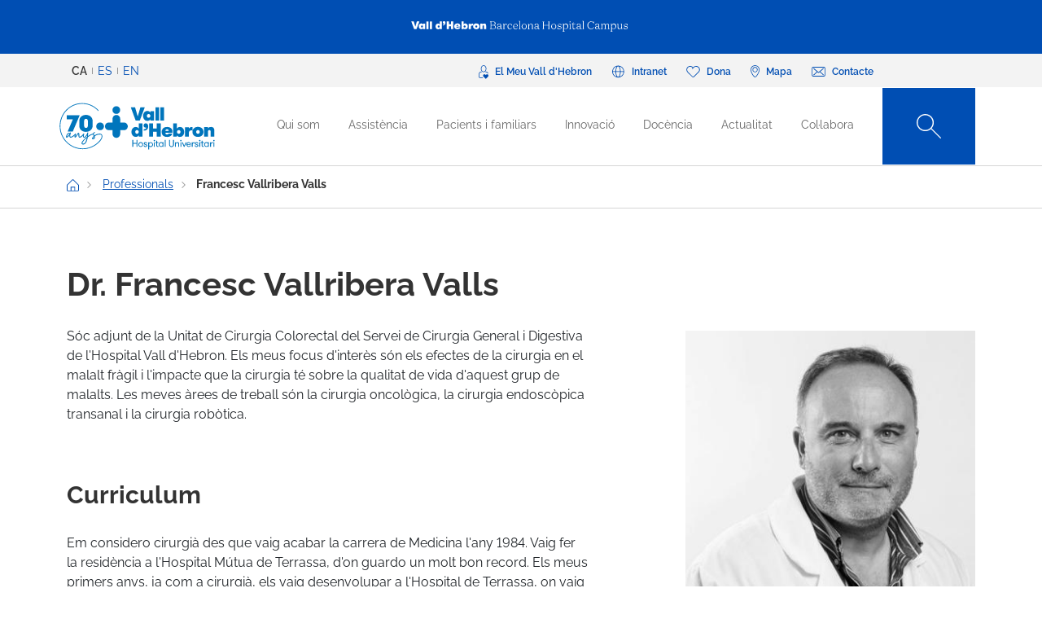

--- FILE ---
content_type: text/html; charset=UTF-8
request_url: https://hospital.vallhebron.com/professionals/francesc-vallribera-valls
body_size: 107936
content:
<!DOCTYPE html>
<html lang="ca" dir="ltr" prefix="content: http://purl.org/rss/1.0/modules/content/  dc: http://purl.org/dc/terms/  foaf: http://xmlns.com/foaf/0.1/  og: http://ogp.me/ns#  rdfs: http://www.w3.org/2000/01/rdf-schema#  schema: http://schema.org/  sioc: http://rdfs.org/sioc/ns#  sioct: http://rdfs.org/sioc/types#  skos: http://www.w3.org/2004/02/skos/core#  xsd: http://www.w3.org/2001/XMLSchema# ">
	<head>
		<!-- Matomo Tag Manager -->
		<script>
			var _mtm = window._mtm = window._mtm || [];
_mtm.push({
'mtm.startTime': (new Date().getTime()),
'event': 'mtm.Start'
});
(function () {
var d = document,
g = d.createElement('script'),
s = d.getElementsByTagName('script')[0];
g.async = true;
g.src = 'https://matomo.vallhebron.com/js/container_DB41fMe6.js';
s.parentNode.insertBefore(g, s);
})();
		</script>
		<!-- End Matomo Tag Manager -->
		<script>
			dataLayer = [{
'pageCategory': 'hospital'
}];
		</script>
		<script>
			(function (w, d, s, l, i) {
w[l] = w[l] || [];
w[l].push({'gtm.start': new Date().getTime(), event: 'gtm.js'});
var f = d.getElementsByTagName(s)[0],
j = d.createElement(s),
dl = l != 'dataLayer' ? '&l=' + l : '';
j.async = true;
j.src = 'https://www.googletagmanager.com/gtm.js?id=' + i + dl;
f.parentNode.insertBefore(j, f);
})(window, document, 'script', 'dataLayer', 'GTM-M858FVN');
		</script>
		<meta charset="utf-8" />
<link rel="shortlink" href="https://hospital.vallhebron.com/node/17076" />
<meta name="robots" content="index, follow" />
<link rel="canonical" href="https://hospital.vallhebron.com/professionals/francesc-vallribera-valls" />
<link rel="image_src" href="https://hospital.vallhebron.com/sites/hospital/files/francesc-vallribera-valls-11.jpg" />
<meta property="og:site_name" content="Hospital Universitari Vall d&#039;Hebron" />
<meta property="og:url" content="https://hospital.vallhebron.com/professionals/francesc-vallribera-valls" />
<meta property="og:title" content="Francesc Vallribera Valls" />
<meta property="og:image" content="https://hospital.vallhebron.com/sites/hospital/files/francesc-vallribera-valls-11.jpg" />
<meta property="og:image:url" content="https://hospital.vallhebron.com/sites/hospital/files/francesc-vallribera-valls-11.jpg" />
<meta name="twitter:card" content="summary_large_image" />
<meta name="twitter:title" content="Francesc Vallribera Valls" />
<meta name="twitter:url" content="https://hospital.vallhebron.com/professionals/francesc-vallribera-valls" />
<meta name="twitter:image" content="https://hospital.vallhebron.com/sites/hospital/files/francesc-vallribera-valls-11.jpg" />
<meta name="Generator" content="Drupal 9 (https://www.drupal.org)" />
<meta name="MobileOptimized" content="width" />
<meta name="HandheldFriendly" content="true" />
<meta name="viewport" content="width=device-width, initial-scale=1, shrink-to-fit=no" />
<style>div#sliding-popup, div#sliding-popup .eu-cookie-withdraw-banner, .eu-cookie-withdraw-tab {background: #264efa} div#sliding-popup.eu-cookie-withdraw-wrapper { background: transparent; } #sliding-popup h1, #sliding-popup h2, #sliding-popup h3, #sliding-popup p, #sliding-popup label, #sliding-popup div, .eu-cookie-compliance-more-button, .eu-cookie-compliance-secondary-button, .eu-cookie-withdraw-tab { color: #ffffff;} .eu-cookie-withdraw-tab { border-color: #ffffff;}</style>
<meta http-equiv="x-ua-compatible" content="ie=edge" />
<link rel="icon" href="/sites/hospital/files/favicon%20%281%29.ico" type="image/vnd.microsoft.icon" />
<link rel="alternate" hreflang="ca" href="https://hospital.vallhebron.com/professionals/francesc-vallribera-valls" />
<link rel="alternate" hreflang="es" href="https://hospital.vallhebron.com/es/profesionales/francesc-vallribera-valls" />
<link rel="alternate" hreflang="en" href="https://hospital.vallhebron.com/en/professionals/francesc-vallribera-valls" />

			<title>Francesc Vallribera Valls | Hospital Universitari Vall</title>
			<link rel="stylesheet" media="all" href="/modules/contrib/webform/css/webform.element.flexbox.css?t4l821" />
<link rel="stylesheet" media="all" href="/core/modules/system/css/components/ajax-progress.module.css?t4l821" />
<link rel="stylesheet" media="all" href="/core/modules/system/css/components/align.module.css?t4l821" />
<link rel="stylesheet" media="all" href="/core/modules/system/css/components/autocomplete-loading.module.css?t4l821" />
<link rel="stylesheet" media="all" href="/core/modules/system/css/components/fieldgroup.module.css?t4l821" />
<link rel="stylesheet" media="all" href="/core/modules/system/css/components/container-inline.module.css?t4l821" />
<link rel="stylesheet" media="all" href="/core/modules/system/css/components/clearfix.module.css?t4l821" />
<link rel="stylesheet" media="all" href="/core/modules/system/css/components/details.module.css?t4l821" />
<link rel="stylesheet" media="all" href="/core/modules/system/css/components/hidden.module.css?t4l821" />
<link rel="stylesheet" media="all" href="/core/modules/system/css/components/item-list.module.css?t4l821" />
<link rel="stylesheet" media="all" href="/core/modules/system/css/components/js.module.css?t4l821" />
<link rel="stylesheet" media="all" href="/core/modules/system/css/components/nowrap.module.css?t4l821" />
<link rel="stylesheet" media="all" href="/core/modules/system/css/components/position-container.module.css?t4l821" />
<link rel="stylesheet" media="all" href="/core/modules/system/css/components/progress.module.css?t4l821" />
<link rel="stylesheet" media="all" href="/core/modules/system/css/components/reset-appearance.module.css?t4l821" />
<link rel="stylesheet" media="all" href="/core/modules/system/css/components/resize.module.css?t4l821" />
<link rel="stylesheet" media="all" href="/core/modules/system/css/components/sticky-header.module.css?t4l821" />
<link rel="stylesheet" media="all" href="/core/modules/system/css/components/system-status-counter.css?t4l821" />
<link rel="stylesheet" media="all" href="/core/modules/system/css/components/system-status-report-counters.css?t4l821" />
<link rel="stylesheet" media="all" href="/core/modules/system/css/components/system-status-report-general-info.css?t4l821" />
<link rel="stylesheet" media="all" href="/core/modules/system/css/components/tabledrag.module.css?t4l821" />
<link rel="stylesheet" media="all" href="/core/modules/system/css/components/tablesort.module.css?t4l821" />
<link rel="stylesheet" media="all" href="/core/modules/system/css/components/tree-child.module.css?t4l821" />
<link rel="stylesheet" media="all" href="/modules/contrib/webform/css/webform.form.css?t4l821" />
<link rel="stylesheet" media="all" href="/modules/contrib/webform/css/webform.element.details.toggle.css?t4l821" />
<link rel="stylesheet" media="all" href="/modules/contrib/webform/modules/webform_clientside_validation/css/webform_clientside_validation.ife.css?t4l821" />
<link rel="stylesheet" media="all" href="/modules/contrib/webform/css/webform.element.message.css?t4l821" />
<link rel="stylesheet" media="all" href="/modules/contrib/webform/css/webform.element.counter.css?t4l821" />
<link rel="stylesheet" media="all" href="/core/modules/views/css/views.module.css?t4l821" />
<link rel="stylesheet" media="all" href="/modules/contrib/eu_cookie_compliance/css/eu_cookie_compliance.css?t4l821" />
<link rel="stylesheet" media="all" href="/modules/contrib/webform/css/webform.ajax.css?t4l821" />
<link rel="stylesheet" media="all" href="/modules/contrib/captcha/css/captcha.css?t4l821" />
<link rel="stylesheet" media="all" href="/themes/contrib/bootstrap_barrio/css/components/variables.css?t4l821" />
<link rel="stylesheet" media="all" href="/themes/contrib/bootstrap_barrio/css/components/user.css?t4l821" />
<link rel="stylesheet" media="all" href="/themes/contrib/bootstrap_barrio/css/components/progress.css?t4l821" />
<link rel="stylesheet" media="all" href="/themes/contrib/bootstrap_barrio/css/components/node.css?t4l821" />
<link rel="stylesheet" media="all" href="/themes/custom/vhebron_campus/css/normalize.css?t4l821" />
<link rel="stylesheet" media="all" href="//cdn.jsdelivr.net/npm/bootstrap@5.0.2/dist/css/bootstrap.min.css" />
<link rel="stylesheet" media="all" href="/themes/custom/vhebron_campus/css/main.min.css?t4l821" />
<link rel="stylesheet" media="all" href="/themes/custom/vhebron_campus/css/style.css?t4l821" />
<link rel="stylesheet" media="all" href="/themes/custom/vhebron_campus/css/main-new-devs.css?t4l821" />
<link rel="stylesheet" media="all" href="/themes/contrib/bootstrap_barrio/css/components/affix.css?t4l821" />
<link rel="stylesheet" media="all" href="/themes/contrib/bootstrap_barrio/css/components/book.css?t4l821" />
<link rel="stylesheet" media="all" href="/themes/contrib/bootstrap_barrio/css/components/contextual.css?t4l821" />
<link rel="stylesheet" media="all" href="/themes/contrib/bootstrap_barrio/css/components/feed-icon.css?t4l821" />
<link rel="stylesheet" media="all" href="/themes/contrib/bootstrap_barrio/css/components/field.css?t4l821" />
<link rel="stylesheet" media="all" href="/themes/contrib/bootstrap_barrio/css/components/header.css?t4l821" />
<link rel="stylesheet" media="all" href="/themes/contrib/bootstrap_barrio/css/components/help.css?t4l821" />
<link rel="stylesheet" media="all" href="/themes/contrib/bootstrap_barrio/css/components/icons.css?t4l821" />
<link rel="stylesheet" media="all" href="/themes/contrib/bootstrap_barrio/css/components/image-button.css?t4l821" />
<link rel="stylesheet" media="all" href="/themes/contrib/bootstrap_barrio/css/components/item-list.css?t4l821" />
<link rel="stylesheet" media="all" href="/themes/contrib/bootstrap_barrio/css/components/list-group.css?t4l821" />
<link rel="stylesheet" media="all" href="/themes/contrib/bootstrap_barrio/css/components/media.css?t4l821" />
<link rel="stylesheet" media="all" href="/themes/contrib/bootstrap_barrio/css/components/page.css?t4l821" />
<link rel="stylesheet" media="all" href="/themes/contrib/bootstrap_barrio/css/components/search-form.css?t4l821" />
<link rel="stylesheet" media="all" href="/themes/contrib/bootstrap_barrio/css/components/shortcut.css?t4l821" />
<link rel="stylesheet" media="all" href="/themes/contrib/bootstrap_barrio/css/components/sidebar.css?t4l821" />
<link rel="stylesheet" media="all" href="/themes/contrib/bootstrap_barrio/css/components/site-footer.css?t4l821" />
<link rel="stylesheet" media="all" href="/themes/contrib/bootstrap_barrio/css/components/skip-link.css?t4l821" />
<link rel="stylesheet" media="all" href="/themes/contrib/bootstrap_barrio/css/components/table.css?t4l821" />
<link rel="stylesheet" media="all" href="/themes/contrib/bootstrap_barrio/css/components/tabledrag.css?t4l821" />
<link rel="stylesheet" media="all" href="/themes/contrib/bootstrap_barrio/css/components/tableselect.css?t4l821" />
<link rel="stylesheet" media="all" href="/themes/contrib/bootstrap_barrio/css/components/tablesort-indicator.css?t4l821" />
<link rel="stylesheet" media="all" href="/themes/contrib/bootstrap_barrio/css/components/ui.widget.css?t4l821" />
<link rel="stylesheet" media="all" href="/themes/contrib/bootstrap_barrio/css/components/tabs.css?t4l821" />
<link rel="stylesheet" media="all" href="/themes/contrib/bootstrap_barrio/css/components/toolbar.css?t4l821" />
<link rel="stylesheet" media="all" href="/themes/contrib/bootstrap_barrio/css/components/vertical-tabs.css?t4l821" />
<link rel="stylesheet" media="all" href="/themes/contrib/bootstrap_barrio/css/components/views.css?t4l821" />
<link rel="stylesheet" media="all" href="/themes/contrib/bootstrap_barrio/css/components/webform.css?t4l821" />
<link rel="stylesheet" media="all" href="/themes/contrib/bootstrap_barrio/css/components/ui-dialog.css?t4l821" />
<link rel="stylesheet" media="all" href="/themes/custom/vhebron_hospital/css/custom-sos.css?t4l821" />
<link rel="stylesheet" media="all" href="/themes/custom/vhebron_hospital/css/main-new-devs.css?t4l821" />
<link rel="stylesheet" media="all" href="/themes/contrib/bootstrap_barrio/css/components/form.css?t4l821" />
<link rel="stylesheet" media="all" href="/themes/contrib/bootstrap_barrio/css/components/breadcrumb.css?t4l821" />
<link rel="stylesheet" media="all" href="/themes/contrib/bootstrap_barrio/css/colors/messages/messages-white.css?t4l821" />
<link rel="stylesheet" media="print" href="/themes/contrib/bootstrap_barrio/css/print.css?t4l821" />

				
					<link rel="stylesheet" type="text/css" href="/themes/custom/vhebron_hospital/css/ie.css"/>
				</head>
				<body class="layout-no-sidebars page-node-17076 path-node node--type-professional">
					<noscript>
						<iframe src="https://www.googletagmanager.com/ns.html?id=GTM-M858FVN" height="0" width="0" style="display:none;visibility:hidden"></iframe>
					</noscript>
					<div id="preloader" style="display:block;position: absolute;width: 100%;height: 100%;background-color: white;z-index: 1031;">
						<div class="loader"></div>
					</div>
					<a href="#main-content" class="visually-hidden focusable skip-link">
						Vés al contingut
					</a>
					
					      <div class="dialog-off-canvas-main-canvas" data-off-canvas-main-canvas>
    <style>
	.user-logged-in .first {
		margin-top: 155px !important;
	}

	.layout-builder--content-preview-disabled .layout-builder-block {
		padding: 0 !important;
		margin: 0 auto !important;
	}

	.layout-builder-block__content-preview-placeholder-label {
		margin: 0;
		text-align: center;
		font-size: 20px;
		padding: 20px;
		line-height: 1.4;
	}

	.ui-dialog-titlebar {
		background-color: #c2c2c2;
	}

	.ui-dialog .ui-dialog-titlebar-close {
		-webkit-mask-image: url("data:image/svg+xml, %3csvg xmlns='http://www.w3.org/2000/svg' viewBox='0 0 24 24'%3e%3cpath fill='none' d='M20 4L4 20M4 4l16 16' stroke='black' stroke-width='2' stroke-linecap='round' stroke-linejoin='round'/%3e%3c/svg%3e");
		mask-image: url("data:image/svg+xml, %3csvg xmlns='http://www.w3.org/2000/svg' viewBox='0 0 24 24'%3e%3cpath fill='none' d='M20 4L4 20M4 4l16 16' stroke='black' stroke-width='2' stroke-linecap='round' stroke-linejoin='round'/%3e%3c/svg%3e");
		-webkit-mask-size: 20px 20px;
		mask-size: 20px 20px;
		-webkit-mask-repeat: no-repeat;
		mask-repeat: no-repeat;
		-webkit-mask-position: center;
		mask-position: center;
		background-color: black;
	}

	.glb-messages__content a {
		color: black !important;
	}

	#drupal-modal form > .form-actions {
		display: block !important;
	}

	.glb-canvas-form {
		display: table !important;
	}

	#toolbar-administration {
		z-index: 99999 !important;
	}
</style>
	<nav class="navbar navbar-expand-lg fixed-top">
		<div class="menu-content-top">
			<div class="container">
				<div class="row">
					<div class="col-12">
						<a href="https://www.vallhebron.com/" target="_blank">
							<img src="/themes/custom/vhebron_hospital/images/logo-header-vall-hebron.svg" alt="" class="logo-barra">
						</a>
					</div>
				</div>
			</div>
		</div>
		<div class="menu-content-middle">
			<div class="container">
				<div class="row">
					<div class="col-6 col-sm-3 col-md-3">
						<ul class="btns lang"><li hreflang="ca" data-drupal-link-system-path="node/17076" class="ca is-active"><a href="/professionals/francesc-vallribera-valls" class="language-link activo is-active" hreflang="ca" data-drupal-link-system-path="node/17076">CA</a></li><li hreflang="es" data-drupal-link-system-path="node/17076" class="es"><a href="/es/profesionales/francesc-vallribera-valls" class="language-link" hreflang="es" data-drupal-link-system-path="node/17076">ES</a></li><li hreflang="en" data-drupal-link-system-path="node/17076" class="en"><a href="/en/professionals/francesc-vallribera-valls" class="language-link" hreflang="en" data-drupal-link-system-path="node/17076">EN</a></li></ul>
					</div>
					<div class="col-6 col-sm-9 col-md-9 right">
						                  
<h2 class="visually-hidden" id="block-menusuperior-2-menu">Menú superior</h2>


          
<ul data-region="header_form" class="clearfix btns">
                        <li>
            <a href="https://elmeu.vallhebron.com/" target=""><i class="icons ico-vdh"></i><span class="t">El Meu Vall d'Hebron</span></a>
        </li>
                    <li>
            <a href="https://intranet.vallhebron.com/" target=""><i class="icons ico-intranet"></i><span class="t">Intranet</span></a>
        </li>
                    <li>
            <a href="https://www.vallhebron.com/colabora" target=""><i class="icons ico-dona"></i><span class="t">Dona</span></a>
        </li>
                    <li>
            <a href="https://www.vallhebron.com/mapa" target=""><i class="icons ico-mapa"></i><span class="t">Mapa</span></a>
        </li>
                    <li>
            <a href="https://www.vallhebron.com/contacte" target=""><i class="icons ico-contacte"></i><span class="t">Contacte</span></a>
        </li>
            

</ul>

  

					</div>
				</div>
			</div>
		</div>
		<div class="menu-content">
			<div class="container">
				<a class="navbar-brand" href="/">
					<img src="/themes/custom/vhebron_hospital/images/logotip-70-anys-hospital-vall-hebron.svg" alt="Vall d'Hebron Hospital" class="logo">
				</a>
				<div id="main_nav" class="navbar-collapse collapse" style="">
					                
<h2 class="visually-hidden" id="block-navegacioprincipal-menu">Navegació principal</h2>


          
                <ul data-region="primary_menu" class="clearfix navbar-nav ms-auto">
                                                                                        <li class="nav-item menu-item--expanded dropdown">
                                                                                        <a href="/qui-som" title="Qui som" class="nav-link nav-link--qui-som" data-toggle="dropdown" aria-expanded="false" aria-haspopup="true" target="" data-drupal-link-system-path="node/16584">Qui som</a>
                                                    <ul class="dropdown-menu col-labora">
        <div class="container cont">
                                                                                    <div class="row">
                                                                                                                                                                
        <div class="menu_link_content menu-link-contentmain view-mode-summary menu-dropdown menu-dropdown-1 menu-type-summary col-12 col-sm-6">
                    <h2>Qui som</h2>
            <p>Som la suma de quatre hospitals: el General, l'Infantil, el de la Dona i el de Traumatologia, Rehabilitació i Cremats. Ens trobem dins el Vall d’Hebron Barcelona Hospital Campus, un parc sanitari de referència internacional on l’assistència és una branca imprescindible.</p>

            </div>



                                                                                                                                                                                                                    <div class="col-12 col-sm-3 line">                                                                                                                                 
                                    <a href="/qui-som#centres" class="text-2" target="">Centres</a>
    


                                                                                                                                                                                                                                                                                                                                                    
                                    <a href="/qui-som/model-organitzatiu" class="text-2" target="">Model organitzatiu</a>
    


                                                                                                                                                                                                                                                                                                                                                    
                                    <a href="/qui-som/professionals" class="text-2" target="">Professionals</a>
    


                                                                                                                                                                                                                                                                                                                                                    
                                    <a href="/qui-som/equip-directiu" class="text-2" target="">Equip directiu</a>
    


                                                                                                                                                                                                                                                                                                                                                    
                                    <a href="/qui-som/la-tasca-infermera" class="text-2" target="">La tasca infermera</a>
    


                                                                                                                                                                                                                                                                                                                                                    
                                    <a href="/qui-som/acreditacions" class="text-2" target="">Acreditacions</a>
    


                                                                                                         </div>                                                                                                             <div class="col-12 col-sm-3 line">                                                                                                                                 
                                    <a href="/qui-som/70-anys" class="text-2" target="">70 anys</a>
    


                                                                                                                                                                                                                                                                                                                                                    
                                    <a href="/qui-som/socialment-responsables" class="text-2" target="">Socialment responsables</a>
    


                                                                                                                                                                                                                                                                                                                                                    
                                    <a href="/qui-som/informacio-corporativa" class="text-2" target="">Informació corporativa</a>
    


                                                                                                                                                                                                                                                                                                                                                    
                                    <a href="/qui-som/treballa-amb-nosaltres" class="text-2" target="">Treballa amb nosaltres</a>
    


                                                                                                                                                                </div>
                                                        </div>
    </ul>
            
                                                    </li>
                                                                                                                                <li class="nav-item menu-item--expanded dropdown">
                                                                                        <a href="/assistencia" title="Assistència" class="nav-link nav-link--assistencia" data-toggle="dropdown" aria-expanded="false" aria-haspopup="true" target="" data-drupal-link-system-path="node/17064">Assistència</a>
                                                    <ul class="dropdown-menu col-labora">
        <div class="container cont">
                                                                                    <div class="row">
                                                                                                                                                                
        <div class="menu_link_content menu-link-contentmain view-mode-summary menu-dropdown menu-dropdown-1 menu-type-summary col-12 col-sm-6">
                    <h2>Assistència</h2>
            <p>El pacient és el centre i l'eix del nostre sistema. Som professionals compromesos amb una assistència de qualitat i la nostra estructura organitzativa trenca les fronteres tradicionals entre els serveis i els col·lectius professionals, amb un model exclusiu d'àrees de coneixement.</p>

            </div>



                                                                                                                                                                                                                    <div class="col-12 col-sm-3 line">                                                                                                                                 
                                    <a href="/assistencia/especialitats" class="text-2" target="">Serveis i unitats</a>
    


                                                                                                                                                                                                                                                                                                                                                    
                                    <a href="/assistencia/malalties" class="text-2" target="">Malalties</a>
    


                                                                                                                                                                                                                                                                                                                                                    
                                    <a href="/assistencia/consells-de-salut" class="text-2" target="">Consells de salut</a>
    


                                                                                                                                                                                                                                                                                                                                                    
                                    <a href="/assistencia/salut-i-benestar" class="text-2" target="">Salut i benestar</a>
    


                                                                                                                                                                                                                                                                                                                                                    
                                    <a href="/assistencia/proves-diagnostiques" class="text-2" target="">Proves diagnòstiques</a>
    


                                                                                                                                                                                                                                                                                                                                                    
                                    <a href="/assistencia/tractaments" class="text-2" target="">Tractaments</a>
    


                                                                                                         </div>                                                                                                             <div class="col-12 col-sm-3 line">                                                                                                                                 
                                    <a href="/assistencia/programes-assistencials" class="text-2" target="">Programes assistencials</a>
    


                                                                                                                                                                                                                                                                                                                                                    
                                    <a href="/assistencia/trasplantament" class="text-2" target="">Trasplantament</a>
    


                                                                                                                                                                                                                                                                                                                                                    
                                    <a href="/assistencia/laboratoris-clinics" class="text-2" target="">Laboratoris clínics</a>
    


                                                                                                                                                                </div>
                                                        </div>
    </ul>
            
                                                    </li>
                                                                                                                                <li class="nav-item menu-item--expanded dropdown">
                                                                                        <a href="/pacients" class="nav-link nav-link--pacients" data-toggle="dropdown" aria-expanded="false" aria-haspopup="true" target="" data-drupal-link-system-path="node/21608">Pacients i familiars</a>
                                                    <ul class="dropdown-menu col-labora">
        <div class="container cont">
                                                                                    <div class="row">
                                                                                                                                                                
        <div class="menu_link_content menu-link-contentmain view-mode-summary-4-cols menu-dropdown menu-dropdown-1 menu-type-summary_4_cols col-12 col-sm-3 col-md-4">
                    <h2>Pacients i familiars</h2>
            <p><span>Vols saber com serà la teva estada a l’Hospital Universitari Vall d’Hebron? Aquí trobaràs tota la informació.</span></p>

            </div>



                                                                                                                                                                                                                                        <div class="col-12 col-sm-3 line position-relative">                                                                                                                                         <div class="text-2 dropdown-inner">
                                                                            
                                                                                    <a href="/pacients/hospitalitzacio/adult" class="text-2 d-lg-none" target="">Hospitalització</a>
            <span class="text-2 d-none d-lg-block" target="">Hospitalització</span>
        
    


                                                                            <div class="dropdown-menu-inner">
                                                                                                                                                                                                                                                            <div class="text-2 dropdown-inner-sub">
                                                        <a href="/pacients/hospitalitzacio/adult" class="text-2" target="" data-drupal-link-system-path="node/21600">Adult</a>
                                                        <div class="dropdown-menu-inner-sub">
                                                                                                                                                                <a href="/pacients/hospitalitzacio/adult/abans-ingres" class="text-2" target="" data-drupal-link-system-path="node/21205">Abans de l&#039;ingrés</a>
                                                                                                            <a href="/pacients/hospitalitzacio/adult/moment-ingres" class="text-2" target="" data-drupal-link-system-path="node/21209">El moment de l&#039;ingrés</a>
                                                                                                            <a href="/pacients/hospitalitzacio/adult/durant-ingres" class="text-2" target="" data-drupal-link-system-path="node/21210">Durant l&#039;ingrés</a>
                                                                                                            <a href="/pacients/hospitalitzacio/adult/alta-hospitalaria" class="text-2" target="" data-drupal-link-system-path="node/21211">L&#039;alta hospitalària</a>
                                                                                                                                                                                                                    </div>
                                                            </div>
                                                                                                                                                                                                                                                                                                                                                                <div class="text-2 dropdown-inner-sub">
                                                        <a href="/pacients/hospitalitzacio/infant-i-adolescent" class="text-2" target="" data-drupal-link-system-path="node/21603">Infant i Adolescent</a>
                                                        <div class="dropdown-menu-inner-sub">
                                                                                                                                                                <a href="/pacients/hospitalitzacio/infant-i-adolescent/abans-ingres" class="text-2" target="" data-drupal-link-system-path="node/21222">Abans de l&#039;ingrés</a>
                                                                                                            <a href="/pacients/hospitalitzacio/infant-i-adolescent/durant-ingres" class="text-2" target="" data-drupal-link-system-path="node/21223">Durant l&#039;ingrés</a>
                                                                                                            <a href="/pacients/hospitalitzacio/infant-i-adolescent/activitats-durant-ingres" class="text-2" target="" data-drupal-link-system-path="node/21224">Activitats durant l’ingrés</a>
                                                                                                            <a href="/pacients/hospitalitzacio/infant-i-adolescent/petits-i-petites-coneixen-hospital" class="text-2" target="" data-drupal-link-system-path="node/24058">Petits i petites coneixen l&#039;hospital</a>
                                                                                                            <a href="/pacients/hospitalitzacio/infant-i-adolescent/adolescents" class="text-2" target="" data-drupal-link-system-path="node/24059">Adolescents</a>
                                                                                                                                                                                                                    </div>
                                                            </div>
                                                                                                                                                                                        </div>
                                                                    </div>
                                                                                                                                                                                                                                                                                                                                                    <div class="text-2 dropdown-inner">
                                                                            
                                                                                    <a href="/pacients/cirurgia-major-ambulatoria/adult" class="text-2 d-lg-none" target="">Cirurgia Major Ambulatòria</a>
            <span class="text-2 d-none d-lg-block" target="">Cirurgia Major Ambulatòria</span>
        
    


                                                                            <div class="dropdown-menu-inner">
                                                                                                                                                                                                                                                            <div class="text-2 dropdown-inner-sub">
                                                        <a href="/pacients/cirurgia-major-ambulatoria/adult" class="text-2" target="" data-drupal-link-system-path="node/21602">Adult</a>
                                                        <div class="dropdown-menu-inner-sub">
                                                                                                                                                                <a href="/pacients/cirurgia-major-ambulatoria/adult/durant-operacio" class="text-2" target="" data-drupal-link-system-path="node/21220">Durant l&#039;operació</a>
                                                                                                            <a href="/pacients/cirurgia-major-ambulatoria/adult/abans-operacio" class="text-2" target="" data-drupal-link-system-path="node/21215">Abans de l&#039;operació</a>
                                                                                                            <a href="/pacients/cirurgia-major-ambulatoria/adult/despres-operacio" class="text-2" target="" data-drupal-link-system-path="node/21221">Després de l&#039;operació</a>
                                                                                                                                                                                                                    </div>
                                                            </div>
                                                                                                                                                                                                                                                                                                                                                                <div class="text-2 dropdown-inner-sub">
                                                        <a href="/pacients/cirurgia-major-ambulatoria/infant-i-adolescent" class="text-2" target="" data-drupal-link-system-path="node/21604">Infant i Adolescent</a>
                                                        <div class="dropdown-menu-inner-sub">
                                                                                                                                                                <a href="/pacients/cirurgia-major-ambulatoria/infant-i-adolescent/durant-operacio" class="text-2" target="" data-drupal-link-system-path="node/21229">Durant l&#039;operació</a>
                                                                                                            <a href="/pacients/cirurgia-major-ambulatoria/infant-i-adolescent/abans-operacio" class="text-2" target="" data-drupal-link-system-path="node/21228">Abans de l&#039;operació</a>
                                                                                                            <a href="/pacients/cirurgia-major-ambulatoria/infant-i-adolescent/despres-operacio" class="text-2" target="" data-drupal-link-system-path="node/21230">Després de l&#039;operació</a>
                                                                                                                                                                                                                    </div>
                                                            </div>
                                                                                                                                                                                        </div>
                                                                    </div>
                                                                                                                                                                                                                                                                                                                                                    <div class="text-2 dropdown-inner">
                                                                            
                                                                                    <a href="/pacients/urgencies/adult" class="text-2 d-lg-none" target="">Urgències</a>
            <span class="text-2 d-none d-lg-block" target="">Urgències</span>
        
    


                                                                            <div class="dropdown-menu-inner">
                                                                                                                                                                                                                                                            <div class="text-2 dropdown-inner-sub">
                                                        <a href="/pacients/urgencies/adult" class="text-2" target="" data-drupal-link-system-path="node/21601">Adult</a>
                                                        <div class="dropdown-menu-inner-sub">
                                                                                                                                                                <a href="/pacients/urgencies/adult/moment-admissio" class="text-2" target="" data-drupal-link-system-path="node/21213">El moment  de l&#039;admissió</a>
                                                                                                            <a href="/pacients/urgencies/adult/estada-urgencies" class="text-2" target="" data-drupal-link-system-path="node/21214">L&#039;estada a Urgències</a>
                                                                                                                                                                                                                    </div>
                                                            </div>
                                                                                                                                                                                                                                                                                                                                                                <div class="text-2 dropdown-inner-sub">
                                                        <a href="/pacients/urgencies/infant-i-adolescent" class="text-2" target="" data-drupal-link-system-path="node/21607">Infant  i Adolescent</a>
                                                        <div class="dropdown-menu-inner-sub">
                                                                                                                                                                <a href="/pacients/urgencies/infant-i-adolescent/moment-admissio" class="text-2" target="" data-drupal-link-system-path="node/21226">El moment de  l&#039;admissió</a>
                                                                                                            <a href="/pacients/urgencies/infant-i-adolescent/estada-urgencies" class="text-2" target="" data-drupal-link-system-path="node/21227">L&#039;estada a Urgències</a>
                                                                                                                                                                                                                    </div>
                                                            </div>
                                                                                                                                                                                        </div>
                                                                    </div>
                                                                                                                                                                                                                                                                                                                                                    <div class="text-2 dropdown-inner">
                                                                            
                                                        <a href="/pacients/dones-embarassades" class="text-2" target="">Dones embarassades</a>
        
    


                                                                            <div class="dropdown-menu-inner">
                                                                                                                                                <a href="/pacients/dones-embarassades/abans-part" class="text-2 dropdown-inner-sub " target="" data-drupal-link-system-path="node/21231">Abans del part</a>
                                                                                                                                                                                                                                                <a href="/pacients/dones-embarassades/part" class="text-2 dropdown-inner-sub " target="" data-drupal-link-system-path="node/21577">El part</a>
                                                                                                                                                                                                                                                <a href="/pacients/dones-embarassades/estada-hospital" class="text-2 dropdown-inner-sub " target="" data-drupal-link-system-path="node/21578">L’estada a l’hospital</a>
                                                                                                                                                                                                                                                <a href="/pacients/dones-embarassades/postpart" class="text-2 dropdown-inner-sub " target="" data-drupal-link-system-path="node/21579">Postpart</a>
                                                                                                                                                                                    </div>
                                                                    </div>
                                                                                                                                                                                                                                                                                                                        
                                                        <a href="/pacients/atencio-ciutadana" class="text-2" target="">Atenció ciutadana</a>
        
    


                                                                                                                                                                                                                                                                                                                                                    
                                                        <a href="/pacients/participacio-ciutadana" class="text-2" target="">Participació ciutadana</a>
        
    


                                                                                                                                                                                                                                                                                                                                                                                <div class="text-2 dropdown-inner">
                                                                            
                                                        <a href="/pacients/voluntariat" class="text-2" target="">Voluntariat</a>
        
    


                                                                            <div class="dropdown-menu-inner">
                                                                                                                                                <a href="/pacients/voluntariat/contacte-i-direccions" class="text-2 dropdown-inner-sub " target="" data-drupal-link-system-path="node/21583">Contacte i direccions</a>
                                                                                                                                                                                                                                                <a href="/pacients/voluntariat/documents-interes" class="text-2 dropdown-inner-sub " target="" data-drupal-link-system-path="node/21587">Documents d’interès</a>
                                                                                                                                                                                                                                                <a href="/pacients/voluntariat/fer-me-voluntari-o-voluntaria" class="text-2 dropdown-inner-sub " target="" data-drupal-link-system-path="node/21584">Fer-me voluntari  o voluntària</a>
                                                                                                                                                                                                                                                <a href="/pacients/voluntariat/experiencia-voluntariat" class="text-2 dropdown-inner-sub " target="" data-drupal-link-system-path="node/21586">L’experiència de voluntariat</a>
                                                                                                                                                                                                                                                <a href="/pacients/voluntariat/que-diuen-els-voluntaris-i-les-voluntaries" class="text-2 dropdown-inner-sub " target="" data-drupal-link-system-path="node/21588">Què diuen els voluntaris i les voluntàries </a>
                                                                                                                                                                                    </div>
                                                                    </div>
                                                                                                                                                                                                                                                                                                                        
                                                        <a href="/pacients/consultes-externes" class="text-2" target="">Consultes externes</a>
        
    


                                                                                                                                                                                                                                                                                                                                                    
                                                        <a href="/assistencia/especialitats/treball-social-sanitari" class="text-2" target="">Treball social sanitari</a>
        
    


                                                                                                                                                                                                                                                                                                                                                    
                                                        <a href="/pacients/com-arribar-contactes-i-serveis" class="text-2" target="">Com arribar</a>
        
    


                                                                                                                                                                                                                                                                                                                                                                                <div class="text-2 dropdown-inner">
                                                                            
                                                                <a href="/pacients/el-meu-vall-hebron" class="text-2" target="">El Meu Vall d&#039;Hebron</a>
        
    


                                                                            <div class="dropdown-menu-inner">
                                                                                                                                                <a href="/pacients/el-meu-vall-hebron/guia-usuari" class="text-2 dropdown-inner-sub " target="" data-drupal-link-system-path="node/26217">Guia d&#039;usuari</a>
                                                                                                                                                                                    </div>
                                                                    </div>
                                                                             </div>                                                         </div>
                                                        </div>
    </ul>
            
                                                    </li>
                                                                                                                                <li class="nav-item menu-item--expanded dropdown">
                                                                                        <a href="/innovacio" title="Innovació" class="nav-link nav-link--innovacio" data-toggle="dropdown" aria-expanded="false" aria-haspopup="true" target="" data-drupal-link-system-path="node/25466">Innovació</a>
                                                    <ul class="dropdown-menu col-labora">
        <div class="container cont">
                                                                                    <div class="row">
                                                                                                                                                                
        <div class="menu_link_content menu-link-contentmain view-mode-summary menu-dropdown menu-dropdown-1 menu-type-summary col-12 col-sm-6">
                    <h2>La innovació a l&#039;Hospital</h2>
            <p>L’aposta per la innovació ens permet estar a l'avantguarda de la medicina, proporcionant una assistència de primer nivell i adaptada a les necessitats canviants de cada pacient.</p>

            </div>



                                                                                                                                                                                                                    <div class="col-12 col-sm-3 line">                                                                                                                                 
                                    <a href="https://www.vallhebron.com/innovacio/setmana-de-la-innovacio" class="text-2" target="_blank">Setmana de la Innovació</a>
    


                                                                                                                                                                                                                                                                                                                                                    
                                    <a href="https://www.vallhebron.com/innovacio/jo-innovo/" class="text-2" target="_blank">Jo Innovo</a>
    


                                                                                                                                                                </div>
                                                        </div>
    </ul>
            
                                                    </li>
                                                                                                                                <li class="nav-item">
                                                                                        <a href="https://www.vallhebron.com/docencia" title="Docència" class="nav-link nav-link-https--wwwvallhebroncom-docencia" target="_blank">Docència</a>
                                                    </li>
                                                                                                                                <li class="nav-item">
                                                                                        <a href="https://www.vallhebron.com/actualitat" title="Actualitat" class="nav-link nav-link-https--wwwvallhebroncom-actualitat" target="_blank">Actualitat</a>
                                                    </li>
                                                                                                                                <li class="nav-item">
                                                                                        <a href="https://www.vallhebron.com/colabora" title="Col·labora" class="nav-link nav-link-https--wwwvallhebroncom-colabora" target="_blank">Col·labora</a>
                                                    </li>
                                                                                    </div>
                    

</ul>


  

					<style>
						.navbar .menu-content .search-box:hover .search-text {
							width: 240px;
							padding: 0 6px
						}

						.
					</style>
					<div class="search-box">
<form class="views-exposed-form search-box" data-drupal-selector="views-exposed-form-default-search-page-1" action="/cercador" method="get" id="views-exposed-form-default-search-page-1" accept-charset="UTF-8">
  <div class="d-flex flex-wrap">
  



                    <input class="search-text form-control" placeholder="Què estàs buscant?" data-drupal-selector="edit-keys" data-msg-maxlength="This field field has a maximum length of 128." type="text" id="edit-keys" name="keys" value="" size="30" maxlength="128" />

                    <a href="#" class="search-btn"><i class="icons ico-lupa"></i></a>



          <label for="edit-type" class="visually-hidden form-label">Content type</label>
                    
<select class="d-none form-select" data-drupal-selector="edit-type" id="edit-type" name="type"><option value="All" selected="selected">- Qualsevol -</option><option value="activities">07 - Fitxa Activitats</option><option value="announcement">Convocatòria</option><option value="association">ELIMINAR - 10 - Fitxa Associació Col·laboradora</option><option value="center">11 - Fitxa Institució</option><option value="csur">Fitxa CSUR</option><option value="diagnostic_support">14 - Fitxa Suport al Diagnòstic</option><option value="diagnostictests">04 - Fitxa Proves Diagnòstiques</option><option value="forms">00 - Formularis</option><option value="grupsrecerca">15 - Fitxa Grup de Recerca</option><option value="guide_stage">Guia - Fitxa Etapa</option><option value="guidecategory">Guia - Fitxa Categoria</option><option value="guidelanding">Guia - Landing</option><option value="healtheducation">05 - Fitxa Consells de Salut</option><option value="healthtreatments">03 - Fitxa Tractaments</option><option value="history">22 - Fitxa Historia</option><option value="knowledge_area">09 - Fitxa àrea coneixement</option><option value="landing_html">00 - Landing HTML</option><option value="news">06 - Fitxa Notícies</option><option value="page">01 - Pàgina bàsica</option><option value="pathologies">02 - Fitxa Malalties</option><option value="professional">18 - Professional</option><option value="selfcare">08 - Fitxa cuida&#039;t</option><option value="services">01 - Fitxa Especialitats</option><option value="unitatdocent">16 - Fitxa Unitat Docent</option></select>
                    
<div data-drupal-selector="edit-actions" class="form-actions js-form-wrapper" id="edit-actions"><button class="d-none button js-form-submit form-submit btn btn-" data-drupal-selector="edit-submit-default-search" type="submit" id="edit-submit-default-search" value="Buscar">Buscar</button>
</div>

</div>

</form>
</div>
					<button class="navbar-toggler collapsed" type="button" data-bs-toggle="collapse" data-bs-target="#main_nav" aria-expanded="false" aria-label="">
						<i class="icons ico-menu"></i>
						<i class="icons ico-tancar"></i>
					</button>
				</div>

			</div>
		</div>
	</nav>

<main class="main-content col" id="content" role="main">
	<style>
		#layout-builder-modal input[type="checkbox"],
		#layout-builder-modal input[type="radio"] {
			padding: 6px;
		}
	</style>
	<div class="clearfix first  section  ">
					      <div id="block-vhebron-hospital-breadcrumbs" class="block block-system block-system-breadcrumb-block">
        
                
                                

    <nav role="navigation" class="breadcrumb border-b margin-b" aria-label="breadcrumb">
        <div class="container">
            <ol class="breadcrumb">
                                                            <li class="breadcrumb-item">
                            <a href="/"><i class="icons ico-home"></i></a>
                        </li>
                                                                                                            <li class="breadcrumb-item">
                                <a href="/qui-som/professionals">Professionals</a>
                            </li>
                                                                                                                                    <li class="breadcrumb-item active">
                                Francesc Vallribera Valls
                            </li>
                                                                        </ol>
        </div>
    </nav>

                        </div>
    

							<div class="container">
				    

			</div>
				  <div data-drupal-messages-fallback class="hidden"></div>    <div id="block-vhebron-hospital-content" class="block block-system block-system-main-block">
        
                
                                

<div role="article" about="/professionals/francesc-vallribera-valls" class="node node--type-professional node--view-mode-full fixta-curriculum">
    <div class="container">
        <div class="row">
            <div class="col-12 col-sm-7">
                <h1 class="title-page">Dr. Francesc Vallribera Valls</h1>
                <div class="curriculum-perfil visible-mobile">
                                            <img class="img image-style-curriculum" src="/sites/hospital/files/styles/curriculum/public/francesc-vallribera-valls-11.jpg?itok=Oaq6O1rG" loading="lazy" typeof="foaf:Image" />


                                                            <h4 class="title-doc">Institucions de què forma part</h4>
                    <div class="row line-d-b">
                                                    <div class="col-6 col-sm-6 mb-4">
                                <img src="https://hospital.vallhebron.com/sites/hospital/files/2021-12/logo-VDH.svg" class="logo-1" title="Hospital General">
                            </div>
                            <div class="col-6 col-sm-6 text-left mb-4">
                                <div class="institucions frst">
                                    <p class="title">Hospital General</p>
                                                                            <p class="text">Cirurgia de Còlon i Recte</p>
                                                                    </div>
                            </div>
                                            </div>
                </div>
                                    <div class="text-intro">Sóc adjunt de la Unitat de Cirurgia Colorectal del Servei de Cirurgia General i Digestiva de l'Hospital Vall d'Hebron. Els meus focus d'interès són els efectes de la cirurgia en el malalt fràgil i l'impacte que la cirurgia té sobre la qualitat de vida d'aquest grup de malalts.

Les meves àrees de treball són la cirurgia oncològica, la cirurgia endoscòpica transanal i la cirurgia robòtica.</div>
                                                    <h2 class="title-item">Curriculum</h2>
                    <div class="text-body">Em considero cirurgià des que vaig acabar la carrera de Medicina l'any 1984. Vaig fer la residència a l'Hospital Mútua de Terrassa, d'on guardo un molt bon record. Els meus primers anys, ja com a cirurgià, els vaig desenvolupar a l'Hospital de Terrassa, on vaig tenir la sort d'estar tutelat pel qui considero el meu pare quirúrgic, el Dr. Joan Sala Pedrós. D'ell vaig aprendre l'ofici de la cirurgia i la metodologia científica necessària per iniciar una progressió plena de reptes, superacions, alegries i penes, que m'han modelat com a persona i professional.<br />
<br />
Gràcies a la formació rebuda, em vaig poder adaptar bé a les noves tècniques de cirurgia laparoscòpica, sent un referent al meu hospital i compartint-les amb els meus companys del Servei. Vàrem desenvolupar, conjuntament amb els cirurgians pediàtrics de l'Hospital de Terrassa, una tècnica de cirurgia antirefluxe pediàtrica amb uns magnífics resultats. Això em va portar a poder fer la tesi doctoral sobre un tema que sempre ha estat cabdal a la meva vida com és la qualitat de vida dels malalts intervinguts quirúrgicament.<br />
<br />
La meva vida professional em va dur fins a l'Hospital Vall d'Hebron, l'any 2005. Va ser una decisió difícil, però sens dubte encertada. Aquí, de la mà del Dr. Eloi Espín, vam desenvolupar la cirurgia laparoscòpica aplicada a les malalties del còlon i recte, i implementar-les a tota la Unitat de Cirurgia Colorectal, la cirurgia endoscòpica transanal, així com col·laborar en el desenvolupament de la cirurgia robòtica amb el sistema Da Vinci.</div>
                                                                                            </div>
            <div class="col-12 col-sm-1"></div>
            <div class="col-12 col-sm-4">
                <div class="curriculum-perfil visible-desktop">
                                            <img alt="Francesc Vallribera Valls" title="Francesc Vallribera Valls" class="img image-style-curriculum" src="/sites/hospital/files/styles/curriculum/public/francesc-vallribera-valls-11.jpg?itok=Oaq6O1rG" loading="lazy" typeof="foaf:Image" />


                                                                                    <h3 class="title-doc">Institucions</h3>
                        <div class="row line-d-b">
                                                            <div class="col-6 col-sm-6 mb-4">
                                    <img src="https://hospital.vallhebron.com/sites/hospital/files/2021-12/logo-VDH.svg" class="logo" title="Hospital General">
                                </div>
                                <div class="col-6 col-sm-6 text-left mb-4">
                                    <div class="institucions frst">
                                        <p class="title">Hospital General</p>
                                                                                    <p class="text">Cirurgia de Còlon i Recte</p>
                                                                            </div>
                                </div>
                                                                                        <div class="col-6 col-sm-6 mb-4">
                                    <img src="https://hospital.vallhebron.com/sites/default/files/2021-11/vhir_2021_RGB.svg" class="logo" title="Vall Hebron Institut de Recerca">
                                </div>
                                <div class="col-6 col-sm-6 text-left mb-4">
                                    <div class="institucions frst">
                                        <p class="title">Vall Hebron Institut de Recerca</p>
                                                                                    <p class="text">Cirurgia general</p>
                                                                            </div>
                                </div>
                                                    </div>
                                    </div>
                            </div>
        </div>
    </div>
</div>

                        </div>
    <div class="container">
        <div class="views-element-container block block-views block-views-blocknews-block-2 noticies relacionades" id="block-views-block-news-block-2">
        
                    <h2 class="title-section a-l mb-0">Notícies relacionades</h2>
                
                                
<div><div class="view view-news view-id-news view-display-id-block_2 js-view-dom-id-bb18f118df108a187861ec4234c6f4b770386e53667d4318d409a7f6a11f5a1e">
    
        
            
            <div class="row">
                        <style>
    .noticies .item.item-25084.quiSom .img.line:after, .noticies .item.item-25084.quiSom .img:after {
        background-color: #902B8C !important;
    }
</style>

<div class="col-12 col-sm-3">
    <div class="item item-25084 line quiSom">
        
                    <a href="/actualitat/noticies/vall-dhebron-mostra-els-beneficis-de-la-neuromodulacio-sacra-millorar-els-simptomes-de-la-sindrome-de-reseccio-anterior-baixa">
                <div class="img">
                                                                                                                                                    <img alt="Dr. Eloy Espin i Dr. Franco Marinello" class="img-fluid image-style-_6-9-small" src="/sites/hospital/files/styles/16_9_small/public/2024-02/marinello-espin.jpg?itok=LksosQf9" loading="lazy" typeof="foaf:Image" />


                                                            </div>
            </a>
                
                    <a href="/actualitat/noticies/vall-dhebron-mostra-els-beneficis-de-la-neuromodulacio-sacra-millorar-els-simptomes-de-la-sindrome-de-reseccio-anterior-baixa"><h3 class="title-item">Neuromodulació sacra per millorar els símptomes de la síndrome de resecció anterior baixa</h3></a>
                <div class="date"><span
                class="dat">27/02/2024</span>
        </div>
    </div>
</div>

                <style>
    .noticies .item.item-20056.quiSom .img.line:after, .noticies .item.item-20056.quiSom .img:after {
        background-color:  !important;
    }
</style>

<div class="col-12 col-sm-3">
    <div class="item item-20056 line quiSom">
        
                    <a href="/actualitat/noticies/mes-de-3200-pacients-ja-shan-beneficiat-del-programa-integral-de-vall-dhebron-recuperar-se-mes-rapidament-de-les-cirurgies">
                <div class="img">
                                                                                                                                                    <img alt="Programa RIC Vall d&#039;Hebron pacient professional" class="img-fluid image-style-_6-9-small" src="/sites/hospital/files/styles/16_9_small/public/2022-06/preparacio-pacient-ric.png?itok=mjXJE808" loading="lazy" typeof="foaf:Image" />


                                                            </div>
            </a>
                
                    <a href="/actualitat/noticies/mes-de-3200-pacients-ja-shan-beneficiat-del-programa-integral-de-vall-dhebron-recuperar-se-mes-rapidament-de-les-cirurgies"><h3 class="title-item">Més de 3.200 pacients s&#039;han beneficiat del programa de recuperació ràpida de les cirurgies</h3></a>
                <div class="date"><span
                class="dat">21/06/2022</span>
        </div>
    </div>
</div>

                <style>
    .noticies .item.item-18678.quiSom .img.line:after, .noticies .item.item-18678.quiSom .img:after {
        background-color: #00A1FF !important;
    }
</style>

<div class="col-12 col-sm-3">
    <div class="item item-18678 line quiSom">
        
                    <a href="/actualitat/noticies/vall-dhebron-es-el-primer-centre-de-lestat-que-compta-amb-tres-robots-da-vinci">
                <div class="img">
                                                                                                                                                    <img class="img-fluid image-style-_6-9-small" src="/sites/hospital/files/styles/16_9_small/public/fe1a4989.jpg?itok=GOyS1WyT" loading="lazy" typeof="foaf:Image" />


                                                            </div>
            </a>
                
                    <a href="/actualitat/noticies/vall-dhebron-es-el-primer-centre-de-lestat-que-compta-amb-tres-robots-da-vinci"><h3 class="title-item">Vall d’Hebron és el primer centre de l’Estat que compta amb tres robots Da Vinci </h3></a>
                <div class="date"><span
                class="dat">27/06/2021</span>
        </div>
    </div>
</div>

                <style>
    .noticies .item.item-18116.quiSom .img.line:after, .noticies .item.item-18116.quiSom .img:after {
        background-color: #00A1FF !important;
    }
</style>

<div class="col-12 col-sm-3">
    <div class="item item-18116 line quiSom">
        
                    <a href="/actualitat/noticies/realitzem-una-cirurgia-de-reparacio-de-fistula-rectovaginal-amb-el-robot-da-vinci-transanal">
                <div class="img">
                                                                                                                                                    <img class="img-fluid image-style-_6-9-small" src="/sites/hospital/files/styles/16_9_small/public/fistula.jpg?itok=M2BwIGDa" loading="lazy" typeof="foaf:Image" />


                                                            </div>
            </a>
                
                    <a href="/actualitat/noticies/realitzem-una-cirurgia-de-reparacio-de-fistula-rectovaginal-amb-el-robot-da-vinci-transanal"><h3 class="title-item">Realitzem una cirurgia de reparació de fístula rectovaginal amb el robot Da Vinci per via transanal</h3></a>
                <div class="date"><span
                class="dat">04/03/2020</span>
        </div>
    </div>
</div>

    
        </div>
    
                        <div class="view-footer">
            <div class="row">
          <div class="col-12"><a href="/node/10522?taxonomy=1448" class="btn-veure"> Veure més
</a></div>
        </div>
        </div>
        </div>
</div>

                        </div>
    </div>

                        
     
                        
    <section  class="views-element-container block block-views block-views-blockprofessionals-block-2 carrusel-de-professionals" id="block-views-block-professionals-block-2">
        <div class="container">
            
                            <h
                    class="title-section title-">Professionals</h>
                        
            <div class="view view-professionals view-id-professionals view-display-id-block_5">
                <div class="view-content professionals owl-carousel owl-theme">
                    <div class="views-infinite-scroll-content-wrapper clearfix row">
                                                                                                                                                                                                                                                                                        <div class="item col-12 col-md-3">
                                        <div role="article" about="/professionals/eloy-espin-basany">
    <a href="/professionals/eloy-espin-basany">
        <div class="img">
            <div class="btn-more"><i class="icons ico-plus"></i></div>
                            <img alt="Eloy Espin Basany" title="Eloy Espin Basany" class="img-fluid image-style-professionals" src="/sites/hospital/files/styles/professionals/public/picture-2928-1628497658-13.jpg?itok=2J7HqcYS" loading="lazy" typeof="foaf:Image" />


                    </div>
    </a>
    
            <a href="/professionals/eloy-espin-basany" rel="bookmark"><h4 class="title-item">Eloy Espin Basany</h4></a>
        
            <p>
                                                                        Cirurgia de Còlon i Recte, 
                                        Hospital General                                    </p>
    </div>

                                    </div>
                                                                                                        </div>
                </div>
            </div>
                                    <div class="row">
                <div class="col-12"><a href='/qui-som/professionals' class="btn-veure"> Veure més
                    </a></div>
            </div>
        </div>
    </section>


	</div>
</main>
	<section class="butlleti bg-gray">
		<div class="container">
			<div class="row">
				        <div id="block-webform-2" class="block block-webform block-webform-block">
        
                    <div class="row">
                <div class="col-12 col-sm-5">
                    <h2 class="title-section" >Subscriu-te als nostres butlletins i forma part de la vida del Campus</h2>
                </div>
            </div>
                
                                <span id="webform-submission-newsletter-node-17076-form-ajax-content"></span><div id="webform-submission-newsletter-node-17076-form-ajax" class="webform-ajax-form-wrapper" data-effect="fade" data-progress-type="throbber">
<form class="webform-submission-form webform-submission-add-form webform-submission-newsletter-form webform-submission-newsletter-add-form webform-submission-newsletter-node-17076-form webform-submission-newsletter-node-17076-add-form js-webform-details-toggle webform-details-toggle" data-drupal-selector="webform-submission-newsletter-node-17076-add-form" action="/professionals/francesc-vallribera-valls" method="post" id="webform-submission-newsletter-node-17076-add-form" accept-charset="UTF-8">
  
  
<div data-twig-suggestion="webform" data-drupal-selector="edit-dades-newsletter" class="webform-flexbox js-webform-flexbox js-form-wrapper" id="edit-dades-newsletter"><div class="webform-flex webform-flex--1"><div class="webform-flex--container">



    <fieldset class="js-form-item js-form-type-select form-type-select js-form-item-idioma form-item-idioma mb-3">
                    <label for="edit-idioma" class="js-form-required form-required form-label">Tria l’idioma</label>
                                                    
<select data-webform-required-error="És necessari." data-drupal-selector="edit-idioma" data-msg-required="És necessari." id="edit-idioma" name="idioma" class="form-select required" required="required" aria-required="true"><option value="" selected="selected">Seleccionar idioma</option><option value="1">Català</option><option value="2">Castellà</option></select>
                                                    </fieldset>
</div></div><div class="webform-flex webform-flex--1"><div class="webform-flex--container">



    <fieldset class="js-form-item js-form-type-textfield form-type-textfield js-form-item-nom form-item-nom mb-3">
                    <label for="edit-nom" class="js-form-required form-required form-label">Nom</label>
                                                    <input data-webform-required-error="És necessari." data-counter-type="word" data-counter-maximum="4" data-counter-maximum-message=" " class="js-webform-counter webform-counter required form-control" data-drupal-selector="edit-nom" data-msg-required="És necessari." data-msg-maxlength="Nom field has a maximum length of 255." type="text" id="edit-nom" name="nom" value="" size="60" maxlength="255" required="required" aria-required="true" />

                                                    </fieldset>
</div></div><div class="webform-flex webform-flex--1"><div class="webform-flex--container">



    <fieldset class="js-form-item js-form-type-email form-type-email js-form-item-email form-item-email mb-3">
                    <label for="edit-email" class="js-form-required form-required form-label">Escriu el teu correu electrònic</label>
                                                    <input data-webform-required-error="És necessari." data-drupal-selector="edit-email" data-msg-required="És necessari." data-msg-maxlength="Escriu el teu correu electrònic field has a maximum length of 254." data-msg-email="Escriu el teu correu electrònic does not contain a valid email." type="email" id="edit-email" name="email" value="" size="60" maxlength="254" class="form-email required form-control" required="required" aria-required="true" />

                                                    </fieldset>
</div></div></div>
<div class="row mb-40"><div class="col-12 align-bottom"><div class="checkbox">

            

    <div class="js-form-item js-form-type-checkbox checkbox form-check js-form-item-privacy form-item-privacy">
                                <input data-webform-required-error="És necessari." data-twig-suggestion="webform" data-drupal-selector="edit-privacy" data-msg-required="És necessari." type="checkbox" id="edit-privacy" name="privacy" value="1" class="form-checkbox required form-check-input" required="required" aria-required="true">
                    <label  class="form-check-label" for="edit-privacy">
                He llegit i accepto la <a href="/politica-de-proteccio-de-dades"> política de privacitat</a>
            </label>
                                    </div>
</div></div></div>

                      <div  data-twig-suggestion="webform" data-drupal-selector="edit-captcha" aria-describedby="edit-captcha--description" class="captcha captcha-type-challenge--hcaptcha" data-nosnippet>
                    <div class="captcha__element">
            <input data-drupal-selector="edit-captcha-sid" type="hidden" name="captcha_sid" value="9295993" class="form-control" />
<input data-drupal-selector="edit-captcha-token" type="hidden" name="captcha_token" value="PE4NgTadaoozVvILv8e6qFbxH0AU-7rOOtck1X-sGYg" class="form-control" />
<input data-drupal-selector="edit-captcha-response" type="hidden" name="captcha_response" value="hCaptcha no captcha" class="form-control" />
<div class="h-captcha" data-sitekey="9ff82e37-495e-4e3a-8155-261813cb23d7"></div><input data-drupal-selector="edit-captcha-cacheable" type="hidden" name="captcha_cacheable" value="1" class="form-control" />

          </div>
                      <div class="captcha__description description">Aquesta pregunta es fa per comprovar si vostè és o no una persona real i impedir l&#039;enviament automatitzat de missatges brossa.</div>
                            </div>
            
<div data-twig-suggestion="webform" data-drupal-selector="edit-actions" class="form-actions webform-actions js-form-wrapper row" id="edit-actions--2">

    <div class="row">
        <div class="col-12 col-sm-7 align-middle">
            <div class="col-12 col-sm-3"><button class="webform-button--submit btn-enviar button button--primary js-form-submit form-submit btn btn-" data-drupal-selector="edit-actions-submit" data-disable-refocus="true" type="submit" id="edit-actions-submit" name="op" value="Subscriure&#039;m">Subscriure&#039;m</button>
</div>
        </div>
    </div>
</div>




    <fieldset id="edit-processed-text" class="js-form-item js-form-type-processed-text form-type-processed-text js-form-item- form-item- form-no-label mb-3">
                                                    <p>L’acceptació d’aquestes condicions, suposa que doneu el consentiment al tractament de les vostres dades personals per a la prestació dels serveis que sol·liciteu a través d’aquest portal i, si escau, per fer les gestions necessàries amb les administracions o entitats públiques que intervinguin en la tramitació. Podeu exercir els drets esmentats adreçant-vos per escrit a <a href="mailto:web@vallhebron.cat" target="_blank">web@vallhebron.cat</a>, indicant clarament a l’assumpte “Exercici de dret LOPD”.<br />
Responsable: Hospital Universitari Vall d’Hebron (Institut Català de la Salut).<br />
Finalitat: Subscripció al butlletí del Vall d’Hebron Barcelona Hospital Campus on rebrà notícies, activitat i informació d’interès.<br />
Legitimació: Consentiment de l’interessat.<br />
Cessió: Si escau, VHIR. No es preveu cap altra cessió. No es preveu transferència internacional de dades personals.<br />
Drets: Accés, rectificació, supressió i portabilitat de les dades, limitació i oposició al seu tractament. L’usuari pot revocar el seu consentiment en qualsevol moment.<br />
Procedència: El propi interessat.<br />
Informació Addicional: La informació addicional es troba a <a href="https://hospital.vallhebron.com/politica-de-proteccio-de-dades" target="_blank">https://hospital.vallhebron.com/politica-de-proteccio-de-dades</a></p>

                                                    </fieldset>
<div class="row mb-50"><div class="col-12 col-sm-3"></div><div class="col-12 col-sm-3"></div><div class="col-12 col-sm-5"></div></div><input autocomplete="off" data-drupal-selector="form-7mfep7gihmfg58bk5gbdwybb01ytv51wuiffgu3nx6m" type="hidden" name="form_build_id" value="form-7MfEP7gIHmFG58bk5GbDWYBB01ytV51WUifFgu3Nx6M" class="form-control" />
<input data-drupal-selector="edit-webform-submission-newsletter-node-17076-add-form" type="hidden" name="form_id" value="webform_submission_newsletter_node_17076_add_form" class="form-control" />


  
</form>
</div>
                        </div>
    

			</div>
		</div>
	</section>
<footer>
	<div class="footer-top">
		<div class="container">
			<div class="row">
				<div class="col-12 col-sm-6 col-md-6 left">
					<h4>Segueix-nos:</h4>
					<div class="red-social">
						<a href="https://twitter.com/vallhebron" target="_blank">
							<i class="icons ico-twitter-w"></i>
						</a>
						<a href="https://www.instagram.com/vallhebroncampus/" target="_blank">
							<i class="icons ico-instagram-w"></i>
						</a>
						<a href="https://www.facebook.com/vallhebroncampus" target="_blank">
							<i class="icons ico-facebook-w"></i>
						</a>
						<a href="https://www.linkedin.com/company/vallhebron" target="_blank">
							<i class="icons ico-linkedin-w"></i>
						</a>
						<a href="https://www.youtube.com/c/vallhebroncampus" target="_blank">
							<i class="icons ico-youtube-w"></i>
						</a>
						<a href="https://www.flickr.com/photos/60hvhebron/" target="_blank">
							<i class="icons ico-flickr-w"></i>
						</a>
						<a href="https://www.tiktok.com/@vallhebroncampus" target="_blank">
							<i class="icons ico-tiktok"></i>
						</a>
					</div>
				</div>
				<div class="col-12 col-sm-6 col-md-6 right">
					<h4>En què et podem ajudar?</h4>
					<div class="red-social">
						<a href="https://www.vallhebron.com/contacte" target="_blank">
							<i class="icons ico-email-w"></i>
						</a>
						<a href="tel:934893000" target="_blank">
							<i class="icons ico-phone-w"></i>
						</a>
					</div>
					<h4 class="num">934 893 000</h4>
				</div>
			</div>
		</div>
	</div>
	<div class="footer-middle-top">
		              <div id="block-peu" class="block block-menu navigation menu--footer container">
    
    <h2 class="visually-hidden" id="block-peu-menu">Peu</h2>
    
    <div class="row">
        <div class="col-12 col-sm-4 col-md-4 text-center">
            <img src="/themes/custom/vhebron_hospital/images/vh_logo_blanc.svg" class="logo" alt="Vall d'Hebron Hospital">
        </div>
                    
                                                        <div class="col-12 col-sm-2 col-md-2 brdr frt">
                        <a href="/qui-som" class="btns" data-drupal-link-system-path="node/16584"><b>Qui som</b></a>
                                                                                <a href="/pacients" class="btns" data-drupal-link-system-path="node/21608"><b>Pacients</b></a>
                                                                                <a href="https://www.vallhebron.com/docencia" title="Docència" class="btns"><b>Docència</b></a>
                                                                                <a href="https://www.vallhebron.com/actualitat" class="btns"><b>Actualitat</b></a>
                                                                                <a href="https://www.vallhebron.com/colabora" class="btns"><b>Col·labora</b></a>
                                                                                <a href="https://elmeu.vallhebron.com/" class="btns">El Meu Vall d&#039;Hebron</a>
                            </div>
                                        <div class="col-12 col-sm-2 col-md-2 brdr frt">
                                                                    <a href="https://hospital.vallhebron.com/el-meu-vall-hebron#app" title="Sobre El Meu Vall d&#039;Hebron" class="btns">Sobre El Meu Vall d&#039;Hebron</a>
                                                                                <a href="/pacients/consultes-externes" class="btns" data-drupal-link-system-path="node/16591">Consultes externes</a>
                                                                                <a href="/pacients/tramits" class="btns" data-drupal-link-system-path="node/16603">Tràmits</a>
                                                                                <a href="/qui-som/professionals" class="btns" data-drupal-link-system-path="node/10496">Professionals</a>
                                                                                <a href="/assistencia/especialitats" class="btns" data-drupal-link-system-path="node/16611">Serveis i unitats</a>
                                                                                <a href="/assistencia/malalties" class="btns" data-drupal-link-system-path="node/16495">Malalties</a>
                            </div>
                                        <div class="col-12 col-sm-2 col-md-2 brdr frt">
                                                                    <a href="/assistencia/consells-de-salut" class="btns" data-drupal-link-system-path="node/16496">Consells de salut</a>
                                                                                <a href="/assistencia/salut-i-benestar" class="btns" data-drupal-link-system-path="node/17013">Salut i benestar</a>
                                                                                <a href="/assistencia/proves-diagnostiques" title="Proves diagnòstiques" class="btns" data-drupal-link-system-path="node/16498">Proves diagnòstiques</a>
                                                                                <a href="/assistencia/tractaments" title="Tractaments" class="btns" data-drupal-link-system-path="node/16497">Tractaments</a>
                                                                                <a href="/tu-i-lhospital/urgencies" class="btns" data-drupal-link-system-path="node/16592">Urgències</a>
                                                                                <a href="/pacients/dones-embarassades" class="btns" data-drupal-link-system-path="node/21605">Dones embarassades</a>
                            </div>
                                        <div class="col-12 col-sm-2 col-md-2 ">
                                                                    <a href="/pacients/hospitalitzacio/infant-i-adolescent" class="btns" data-drupal-link-system-path="node/21603">Infants i adolescents</a>
                                                    </div>
                        


            </div>
</div>


		              
<div id="block-subfooter" class="block block-menu navigation menu--subfooter container no-border btns-bottom">
    
    <h2 class="visually-hidden" id="block-subfooter-menu">Subfooter</h2>
    
            
                                                        <a href="https://web.gencat.cat/ca/ajuda/avis_legal/" title="Llegeix l&#039;avís legal (Generalitat de Catalunya)" class="nav-link nav-link-https--webgencatcat-ca-ajuda-avis-legal-">Avís Legal</a>
                                                            <a href="http://ics.gencat.cat/ca/lics/transparencia/" title="Transparencia" class="nav-link nav-link-http--icsgencatcat-ca-lics-transparencia-">Transparència</a>
                                                            <a href="/politica-de-proteccio-de-dades" class="nav-link nav-link--politica-de-proteccio-de-dades" data-drupal-link-system-path="node/16607">Política de protecció de dades</a>
                                                            <a href="https://www.vallhebron.com/politica-de-cookies" title="Política de cookies" class="nav-link nav-link-https--wwwvallhebroncom-politica-de-cookies">Política de cookies</a>
                                                            <a href="/perfils-del-contractant" title="Perfil del contractant" class="nav-link nav-link--perfils-del-contractant" data-drupal-link-system-path="node/16609">Perfil del contractant</a>
                                                            <a href="https://ics.gencat.cat/ca/lics/transparencia/canal-de-denuncies/canal-de-denuncies-de-lics/" title="Canal de denúncies" class="nav-link nav-link-https--icsgencatcat-ca-lics-transparencia-canal-de-denuncies-canal-de-denuncies-de-lics-">Canal de denúncies</a>
                        



        <span class="copy">Centre autoritzat pel Departament de Salut de la Generalitat de Catalunya. Codi: H08810319</span>
</div>


	</div>
	<div class="footer-middle-bottom">
		    <div class="container">
    
    <h5>Acreditacions</h5>
    <div class="patronat">
                                                            <a href="/qui-som/acreditacions/ern">
                                    <img class="logo" src="/sites/hospital/files/2022-05/logotip-ern.png" typeof="foaf:Image" />

                            </a>
                                                            <a href="/qui-som/acreditacions/csur">
                                    <img class="logo" src="/sites/hospital/files/2022-05/logotip-ministerio-sanidad.png" typeof="foaf:Image" />

                            </a>
                                                            <a href="/qui-som/acreditacions/xuec">
                                    <img class="logo" src="/sites/hospital/files/2022-05/salut-servei-catala-de-la-salut.png" typeof="foaf:Image" />

                            </a>
            </div>
    
</div>


		
	</div>
	<div class="footer-bottom">
		    <div class="container">
    
    <img src="/themes/custom/vhebron_campus/images/footer-logo-salut.svg" class="logo l-1 show" alt="Salut">
<img src="/themes/custom/vhebron_campus/images/footer-logo-vall-d-hebron-azul.svg" class="logo l-2 show" alt=Vall Hebron"">
<div class="line line-1"></div>
<img src="/themes/custom/vhebron_campus/images/footer-logo-vall-d-hebron-hospital.svg" class="logo l-3" alt="Vall Hebron Hospital"><img src="/themes/custom/vhebron_campus/images/footer-logo-vall-d-hebron-hospital-gris.svg" class="logo l-3 gris" alt="Vall Hebron Hospital">
<img src="/themes/custom/vhebron_campus/images/footer-logo-vall-d-hebron-recerca.svg" class="logo l-4" alt="VHIR"><img src="/themes/custom/vhebron_campus/images/footer-logo-vall-d-hebron-recerca-gris.svg" class="logo l-4 gris" alt="VHIR">
<img src="/themes/custom/vhebron_campus/images/footer-logo-whio.svg" class="logo l-5" alt="VHIO"><img src="/themes/custom/vhebron_campus/images/footer-logo-whio-gris.svg" class="logo l-5 gris" alt="">
<img src="/themes/custom/vhebron_campus/images/footer-logo-cemcat.svg" class="logo l-6" alt="CEMCAT"><img src="/themes/custom/vhebron_campus/images/footer-logo-cemcat-gris.svg" class="logo l-6 gris" alt="CEMCAT">
<img src="/themes/custom/vhebron_campus/images/footer-logo-uab.svg" class="logo l-7" alt="UAB"><img src="/themes/custom/vhebron_campus/images/footer-logo-uab-gris.svg" class="logo l-7 gris" alt="UAB">
<div class="line line-2"></div>
<div class="logos-last">
  <img src="/themes/custom/vhebron_campus/images/footer-logo-union-europea.svg" class="logo l-8 show" alt="Unión Europea">
  <img src="/themes/custom/vhebron_campus/images/footer-logo-generalitat-de-catalunya.svg" class="logo l-9 show" alt="Gencat">
</div>
    
</div>


	</div>
</footer>

      </div>
  
					
					<script type="application/json" data-drupal-selector="drupal-settings-json">{"path":{"baseUrl":"\/","scriptPath":null,"pathPrefix":"","currentPath":"node\/17076","currentPathIsAdmin":false,"isFront":false,"currentLanguage":"ca"},"pluralDelimiter":"\u0003","suppressDeprecationErrors":true,"ajaxPageState":{"libraries":"bootstrap_barrio\/breadcrumb,bootstrap_barrio\/form,bootstrap_barrio\/global-styling,bootstrap_barrio\/links,bootstrap_barrio\/messages_white,bootstrap_barrio\/node,captcha\/base,clientside_validation_jquery\/cv.jquery.ife,clientside_validation_jquery\/cv.jquery.validate,core\/internal.jquery.form,eu_cookie_compliance\/eu_cookie_compliance_default,hcaptcha\/loader,statistics\/drupal.statistics,system\/base,vhebron_campus\/bootstrap_cdn,vhebron_campus\/global-styling,vhebron_hospital\/bootstrap_cdn,vhebron_hospital\/global-styling,views\/views.module,webform\/webform.ajax,webform\/webform.element.counter,webform\/webform.element.details.save,webform\/webform.element.details.toggle,webform\/webform.element.flexbox,webform\/webform.element.message,webform\/webform.element.select,webform\/webform.form,webform_clientside_validation\/webform_clientside_validation.ife","theme":"vhebron_hospital","theme_token":null},"ajaxTrustedUrl":{"form_action_p_pvdeGsVG5zNF_XLGPTvYSKCf43t8qZYSwcfZl2uzM":true,"\/professionals\/francesc-vallribera-valls?ajax_form=1":true,"\/cercador":true},"clientside_validation_jquery":{"validate_all_ajax_forms":2,"force_validate_on_blur":false,"messages":{"required":"This field is required.","remote":"Please fix this field.","email":"Please enter a valid email address.","url":"Please enter a valid URL.","date":"Please enter a valid date.","dateISO":"Please enter a valid date (ISO).","number":"Please enter a valid number.","digits":"Please enter only digits.","equalTo":"Please enter the same value again.","maxlength":"Please enter no more than {0} characters.","minlength":"Please enter at least {0} characters.","rangelength":"Please enter a value between {0} and {1} characters long.","range":"Please enter a value between {0} and {1}.","max":"Please enter a value less than or equal to {0}.","min":"Please enter a value greater than or equal to {0}.","step":"Please enter a multiple of {0}."}},"eu_cookie_compliance":{"cookie_policy_version":"1.0.0","popup_enabled":false,"popup_agreed_enabled":false,"popup_hide_agreed":false,"popup_clicking_confirmation":false,"popup_scrolling_confirmation":false,"popup_html_info":false,"use_mobile_message":false,"mobile_popup_html_info":false,"mobile_breakpoint":768,"popup_html_agreed":false,"popup_use_bare_css":false,"popup_height":"auto","popup_width":"100%","popup_delay":1000,"popup_link":"\/","popup_link_new_window":true,"popup_position":false,"fixed_top_position":true,"popup_language":"ca","store_consent":false,"better_support_for_screen_readers":false,"cookie_name":"","reload_page":false,"domain":"","domain_all_sites":false,"popup_eu_only":false,"popup_eu_only_js":false,"cookie_lifetime":100,"cookie_session":0,"set_cookie_session_zero_on_disagree":0,"disagree_do_not_show_popup":false,"method":"opt_in","automatic_cookies_removal":true,"allowed_cookies":"","withdraw_markup":"\u003Cbutton type=\u0022button\u0022 class=\u0022eu-cookie-withdraw-tab\u0022\u003EPar\u00e0metres de privadesa\u003C\/button\u003E\n\u003Cdiv aria-labelledby=\u0022popup-text\u0022 class=\u0022eu-cookie-withdraw-banner\u0022\u003E\n  \u003Cdiv class=\u0022popup-content info eu-cookie-compliance-content\u0022\u003E\n    \u003Cdiv id=\u0022popup-text\u0022 class=\u0022eu-cookie-compliance-message\u0022 role=\u0022document\u0022\u003E\n      \u003Ch2\u003EWe use cookies on this site to enhance your user experience\u003C\/h2\u003E\u003Cp\u003EYou have given your consent for us to set cookies.\u003C\/p\u003E\n    \u003C\/div\u003E\n    \u003Cdiv id=\u0022popup-buttons\u0022 class=\u0022eu-cookie-compliance-buttons\u0022\u003E\n      \u003Cbutton type=\u0022button\u0022 class=\u0022eu-cookie-withdraw-button \u0022\u003EWithdraw consent\u003C\/button\u003E\n    \u003C\/div\u003E\n  \u003C\/div\u003E\n\u003C\/div\u003E","withdraw_enabled":false,"reload_options":0,"reload_routes_list":"","withdraw_button_on_info_popup":false,"cookie_categories":[],"cookie_categories_details":[],"enable_save_preferences_button":true,"cookie_value_disagreed":"0","cookie_value_agreed_show_thank_you":"1","cookie_value_agreed":"2","containing_element":"body","settings_tab_enabled":false,"olivero_primary_button_classes":"","olivero_secondary_button_classes":"","close_button_action":"","open_by_default":false,"modules_allow_popup":true,"hide_the_banner":false,"geoip_match":true,"unverified_scripts":["\/"]},"ajax":{"edit-actions-submit":{"callback":"::submitAjaxForm","event":"click","effect":"fade","speed":500,"progress":{"type":"throbber","message":""},"disable-refocus":true,"url":"\/professionals\/francesc-vallribera-valls?ajax_form=1","dialogType":"ajax","submit":{"_triggering_element_name":"op","_triggering_element_value":"Subscriure\u0027m"}}},"hcaptcha":{"src":"https:\/\/hcaptcha.com\/1\/api.js?hl=ca\u0026render=explicit\u0026onload=drupalHcaptchaOnload"},"statistics":{"data":{"nid":"17076"},"url":"\/core\/modules\/statistics\/statistics.php"},"user":{"uid":0,"permissionsHash":"8f64f35cc00537d75280280453d2db83c197ebfacd941b69a8640597ae6c6169"}}</script>
<script src="//cdn.jsdelivr.net/npm/bootstrap@5.1.3/dist/js/bootstrap.min.js"></script>
<script src="//cdn.jsdelivr.net/npm/@popperjs/core@2.9.2/dist/umd/popper.min.js"></script>
<script src="//cdn.jsdelivr.net/npm/bootstrap@5.0.2/dist/js/bootstrap.bundle.min.js"></script>
<script src="/core/assets/vendor/jquery/jquery.min.js?v=3.6.3"></script>
<script src="/core/misc/polyfills/element.matches.js?v=9.5.11"></script>
<script src="/core/misc/polyfills/object.assign.js?v=9.5.11"></script>
<script src="/core/misc/polyfills/nodelist.foreach.js?v=9.5.11"></script>
<script src="/core/assets/vendor/css-escape/css.escape.js?v=1.5.1"></script>
<script src="/core/assets/vendor/es6-promise/es6-promise.auto.min.js?v=4.2.8"></script>
<script src="/core/assets/vendor/once/once.min.js?v=1.0.1"></script>
<script src="/core/assets/vendor/jquery-once/jquery.once.min.js?v=2.2.3"></script>
<script src="/sites/hospital/files/languages/ca_HdVgap05cJups0CNm_i0hFzbWYH2WM4cFDqt6hsARIc.js?t4l821"></script>
<script src="/core/misc/drupalSettingsLoader.js?v=9.5.11"></script>
<script src="/core/misc/drupal.js?v=9.5.11"></script>
<script src="/core/misc/drupal.init.js?v=9.5.11"></script>
<script src="/core/assets/vendor/tabbable/index.umd.min.js?v=5.3.3"></script>
<script src="/modules/contrib/webform/modules/webform_clientside_validation/js/webform_clientside_validation.ife.js?v=9.5.11"></script>
<script src="/themes/custom/vhebron_campus/js/global.js?v=9.5.11"></script>
<script src="/themes/custom/vhebron_campus/js/masonry.pkgd.min.js?v=9.5.11"></script>
<script src="/themes/custom/vhebron_campus/js/owl.carousel.min.js?v=9.5.11"></script>
<script src="/themes/custom/vhebron_campus/js/SmoothScroll.min.js?v=9.5.11"></script>
<script src="/themes/custom/vhebron_campus/js/scripts.js?v=9.5.11"></script>
<script src="/themes/contrib/bootstrap_barrio/js/barrio.js?v=9.5.11"></script>
<script src="/themes/custom/vhebron_hospital/js/global.js?v=9.5.11"></script>
<script src="/themes/custom/vhebron_hospital/js/scripts.js?v=9.5.11"></script>
<script src="/modules/contrib/eu_cookie_compliance/js/eu_cookie_compliance.min.js?t4l821"></script>
<script src="/core/misc/debounce.js?v=9.5.11"></script>
<script src="/core/misc/jquery.once.bc.js?v=9.5.11"></script>
<script src="/core/misc/form.js?v=9.5.11"></script>
<script src="/modules/contrib/webform/js/webform.behaviors.js?v=9.5.11"></script>
<script src="/core/misc/states.js?v=9.5.11"></script>
<script src="/modules/contrib/webform/js/webform.states.js?v=9.5.11"></script>
<script src="/modules/contrib/webform/js/webform.form.js?v=9.5.11"></script>
<script src="/modules/contrib/webform/js/webform.element.details.save.js?v=9.5.11"></script>
<script src="/core/misc/announce.js?v=9.5.11"></script>
<script src="/modules/contrib/webform/js/webform.element.details.toggle.js?v=9.5.11"></script>
<script src="/core/misc/progress.js?v=9.5.11"></script>
<script src="/core/assets/vendor/loadjs/loadjs.min.js?v=4.2.0"></script>
<script src="/core/misc/ajax.js?v=9.5.11"></script>
<script src="/modules/contrib/webform/js/webform.scroll.js?v=9.5.11"></script>
<script src="/modules/contrib/webform/js/webform.ajax.js?v=9.5.11"></script>
<script src="/modules/contrib/webform/js/webform.element.message.js?v=9.5.11"></script>
<script src="/core/assets/vendor/jquery-form/jquery.form.min.js?v=4.3.0"></script>
<script src="/modules/contrib/hcaptcha/js/hcaptcha-loader.js?t4l821"></script>
<script src="https://cdn.jsdelivr.net/npm/jquery-validation@1.17.0/dist/jquery.validate.min.js"></script>
<script src="/modules/contrib/clientside_validation/clientside_validation_jquery/js/cv.jquery.validate.js?t4l821"></script>
<script src="/modules/contrib/clientside_validation/clientside_validation_jquery/js/cv.jquery.ife.js?t4l821"></script>
<script src="https://cdn.jsdelivr.net/gh/ractoon/jQuery-Text-Counter@0.9.1/textcounter.min.js"></script>
<script src="/modules/contrib/webform/js/webform.element.counter.js?v=9.5.11"></script>
<script src="/modules/contrib/webform/js/webform.element.select.js?v=9.5.11"></script>
<script src="/core/modules/statistics/statistics.js?v=9.5.11"></script>
</body>
				</html>


--- FILE ---
content_type: text/css
request_url: https://hospital.vallhebron.com/modules/contrib/webform/css/webform.element.counter.css?t4l821
body_size: 338
content:
/**
 * @file
 * Counter element styles.
 */

input.webform-counter-warning,
input.form-text.webform-counter-warning,
textarea.webform-counter-warning,
textarea.form-textarea.webform-counter-warning {
  border-color: #e09600;
  background: #fdf8ed;
}

.text-count-wrapper.webform-counter-warning {
  color: #734c00;
  font-weight: bold;
}


--- FILE ---
content_type: text/css
request_url: https://hospital.vallhebron.com/themes/custom/vhebron_hospital/css/main-new-devs.css?t4l821
body_size: 70420
content:
/* test lucho 13-01-23 */
/* STYLES ======================================= */
/* ============================================= */
html,
body {
  position: relative;
  font-family: "Raleway-Regular", sans-serif;
  width: 100%;
  font-size: 1em;
  margin: 0;
  padding: 0;
  overflow-x: hidden;
  overflow-y: visible;
  background-color: #FFFFFF;
}
html.destacats,
body.destacats {
  background-color: #F3F3F3;
}
/* ICONS ======================================= */
.icons {
  width: 25px;
  height: 25px;
  display: inline-block;
  vertical-align: middle;
  background-repeat: no-repeat;
  background-size: contain;
  font-style: normal;
}
.icons.ico-vdh {
  background-image: url("../images/ico-vdh.svg");
}
.icons.ico-dona {
  background-image: url("../images/ico-dona.svg");
}
.icons.ico-mapa {
  background-image: url("../images/ico-mapa.svg");
}
.icons.ico-contacte {
  background-image: url("../images/ico-contacte.svg");
}
.icons.ico-lupa {
  background-image: url("../images/ico-lupa.svg");
}
.icons.ico-menu {
  background-image: url("../images/ico-menu.svg");
}
.icons.ico-tancar {
  background-image: url("../images/ico-tancar.svg");
}
.icons.ico-twitter {
  background-image: url("../images/ico-twitter.svg");
}
.icons.ico-twitter-w {
  background-image: url("../images/ico-twitter-w.svg");
}
.icons.ico-instagram {
  background-image: url("../images/ico-instagram.svg");
}
.icons.ico-instagram-w {
  background-image: url("../images/ico-instagram-w.svg");
}
.icons.ico-facebook {
  background-image: url("../images/ico-facebook.svg");
}
.icons.ico-facebook-w {
  background-image: url("../images/ico-facebook-w.svg");
}
.icons.ico-linkedin {
  background-image: url("../images/ico-linkedin.svg");
}
.icons.ico-linkedin-w {
  background-image: url("../images/ico-linkedin-w.svg");
}
.icons.ico-youtube {
  background-image: url("../images/ico-youtube.svg");
}
.icons.ico-youtube-w {
  background-image: url("../images/ico-youtube-w.svg");
}
.icons.ico-flickr {
  background-image: url("../images/ico-flickr.svg");
}
.icons.ico-flickr-w {
  background-image: url("../images/ico-flickr-w.svg");
}
.icons.ico-email {
  background-image: url("../images/ico-email.svg");
}
.icons.ico-email-w {
  background-image: url("../images/ico-email-w.svg");
}
.icons.ico-phone {
  background-image: url("../images/ico-phone.svg");
}
.icons.ico-phone-w {
  background-image: url("../images/ico-phone-w.svg");
}
.icons.ico-plus {
  background-image: url("../images/ico-plus.svg");
}
.icons.ico-plus-blau {
  background-image: url("../images/ico-plus-blau.svg");
}
.icons.ico-arrow-left {
  background-image: url("../images/ico-arrow-left.svg");
}
.icons.ico-arrow-right {
  background-image: url("../images/ico-arrow-left.svg");
}
.icons.ico-arrow-btn {
  background-image: url("../images/ico-arrow-btn.svg");
}
.icons.ico-descargar {
  background-image: url("../images/ico-download.svg");
}
.icons.ico-descargar-blau {
  background-image: url("../images/ico-download-blau.svg");
}
.icons.ico-btn-arrow {
  background-image: url("../images/ico-btn-arrow.svg");
}
.icons.ico-btn-arrow-blau {
  background-image: url("../images/ico-btn-arrow-blau.svg");
}
.icons.ico-btn-arrow-g {
  background-image: url("../images/ico-btn-arrow-g.svg");
}
.icons.ico-lupa-alt {
  background-image: url("../images/ico-lupa-alt.svg");
}
.icons.ico-fletxa-dreta {
  background-image: url("../images/ico-fletxa-dreta.svg");
}
.icons.ico-lupa-black {
  background-image: url("../images/ico-lupa-black.svg");
}
.icons.ico-ubication {
  background-image: url("../images/ico-ubication.svg");
}
.icons.ico-schedule {
  background-image: url("../images/ico-schedule.svg");
}
.icons.ico-speaker {
  background-image: url("../images/ico-speaker.svg");
}
.icons.ico-speakers {
  background-image: url("../images/ico-speakers.svg");
}
.icons.ico-add-b {
  background-image: url("../images/ico-add-b.svg");
}
.icons.ico-add-blau {
  background-image: url("../images/ico-add-blau.svg");
}
.icons.ico-add-blau-alt {
  background-image: url("../images/ico-add-blau-alt.svg");
}
.icons.ico-cardiologia {
  background-image: url("../images/ico-cardiologia.svg");
}
.icons.ico-cardiologia-blau {
  background-image: url("../images/ico-cardiologia-blau.svg");
}
.icons.ico-date {
  background-image: url("../images/ico-date.svg");
}
.icons.ico-whatsapp {
  background-image: url("../images/ico-whatsapp.svg");
}
.icons.ico-home {
  background-image: url("../images/ico-home.svg");
}
.icons.ico-link {
  background-image: url("../images/ico-link.svg");
}
.icons.ico-link-w {
  background-image: url("../images/ico-link-w.svg");
}
.icons.ico-link-blau {
  background-image: url("../images/ico-link-blau.svg");
}
.icons.ico-orcid {
  background-image: url("../images/ico-orcid.svg");
}
.icons.ico-organiza {
  background-image: url("../images/ico-organiza.svg");
}
.icons.ico-modalitat {
  background-image: url("../images/ico-modalitat.svg");
}
.icons.ico-categoria {
  background-image: url("../images/ico-categoria.svg");
}
.icons.ico-intranet {
  background-image: url("../images/ico-intranet.svg");
}
.icons.ico-intranet {
  background-image: url("../images/ico-intranet.svg");
}
.icons.ico-candau {
  background-image: url("../images/ico-candau.svg");
}
.icons.ico-candau-blau {
  background-image: url("../images/ico-candau-blau.svg");
}
.icons.ico-facebook-hospital {
  background-image: url("../images/ico-facebook-hospital.svg");
}
.icons.ico-link-hospital {
  background-image: url("../images/ico-link-hospital.svg");
}
.icons.ico-email-hospital {
  background-image: url("../images/ico-email-hospital.svg");
}
.icons.ico-twitter-hospital {
  background-image: url("../images/ico-twitter-hospital.svg");
}
.icons.ico-whatsapp-hospital {
  background-image: url("../images/ico-whatsapp-hospital.svg");
}
.glyphicon {
  position: relative;
  display: inline-block;
  top: 1px;
  font-family: 'Glyphicons Halflings';
  font-style: normal;
  font-weight: normal;
  line-height: 1;
  -webkit-font-smoothing: antialiased;
  -moz-osx-font-smoothing: grayscale;
}
[class^="bi-"]::before,
[class*=" bi-"]::before {
  display: inline-block;
  font-family: bootstrap-icons !important;
  font-style: normal;
  font-weight: normal !important;
  font-variant: normal;
  text-transform: none;
  line-height: 1;
  vertical-align: -0.125em;
  -webkit-font-smoothing: antialiased;
  -moz-osx-font-smoothing: grayscale;
}
button:focus {
  box-shadow: none!important;
}
.no-border-bottom {
  border-bottom: 0!important;
  margin-bottom: 0!important;
  padding-bottom: 40px!important;
}
.no-border-bottom:after {
  display: none;
}
.text-left {
  text-align: left;
}
.text-center {
  text-align: left;
}
.text-right {
  text-align: right;
}
.mb-space {
  margin-bottom: 100px!important;
}
.bg-gray {
  background-color: #F3F3F3;
}
.bg-gray:not(.n-padding) {
  padding-top: 60px;
  padding-bottom: 60px;
}
.bg-gray-middle {
  position: relative;
}
.bg-gray-middle:before {
  content: '';
  position: absolute;
  width: 100%;
  height: 50%;
  left: 0;
  bottom: 0;
  background-color: #F3F3F3;
}
.checkbox {
  display: inline-block;
  font-family: "Raleway-Medium", sans-serif;
  font-size: 14px;
  line-height: 18px;
  color: #333333;
  margin-right: 50px;
}
.checkbox:hover .cr {
  border-color: #333333;
}
.checkbox label {
  cursor: pointer;
}
.checkbox label:after,
.radio label:after {
  content: '';
  display: table;
  clear: both;
}
.checkbox .cr,
.radio .cr {
  position: relative;
  display: inline-block;
  border: 1px solid #ADADAD;
  background-color: #FFFFFF;
  width: 18px;
  height: 18px;
  margin-right: 12px;
  float: left;
  -webkit-transition: all 0.2s ease;
  -moz-transition: all 0.2s ease;
  -ms-transition: all 0.2s ease;
  -o-transition: all 0.2s ease;
}
.radio:hover .cr {
  border-color: #333333;
}
.checkbox,
.radio {
  cursor: pointer;
}
.checkbox .cr {
  text-align: center;
  padding-top: 0px;
  padding-left: 1px;
}
.radio .cr {
  border-radius: 50%;
  text-align: center;
  padding-top: 3px;
  padding-left: 1px;
}
.checkbox .cr .cr-icon,
.radio .cr .cr-icon {
  vertical-align: top;
  line-height: 0;
}
.checkbox .cr .cr-icon {
  font-size: 16px;
}
.radio .cr .cr-icon {
  font-size: 10px;
}
.checkbox label input[type="checkbox"],
.radio label input[type="radio"] {
  display: none;
}
.checkbox label input[type="checkbox"] + .cr > .cr-icon,
.radio label input[type="radio"] + .cr > .cr-icon {
  opacity: 0;
  -webkit-transition: all 0.1s ease-in;
  -moz-transition: all 0.1s ease-in;
  -ms-transition: all 0.1s ease-in;
  -o-transition: all 0.1s ease-in;
}
.checkbox label input[type="checkbox"]:checked + .cr > .cr-icon,
.radio label input[type="radio"]:checked + .cr > .cr-icon {
  opacity: 1;
}
.checkbox label input[type="checkbox"]:disabled + .cr,
.radio label input[type="radio"]:disabled + .cr {
  opacity: 0.5;
}
/*.Transition(all .2s ease);
&:hover {
  background-color: @ColorBlauCampus_Dark;
}

.Transition(all .2s ease);
&:hover {
  color: @ColorWhite;
  background-color: @ColorBlauCampus_Dark;
}

.Transition(all .2s ease);
&:hover {
  opacity: .5;
}*/
@font-face {
  font-family: 'Raleway-ExtraBold';
  src: url('../fonts/Raleway-ExtraBold.eot');
  src: url('../fonts/Raleway-ExtraBold.eot?#iefix') format('embedded-opentype'), url('../fonts/Raleway-ExtraBold.woff2') format('woff2'), url('../fonts/Raleway-ExtraBold.woff') format('woff'), url('../fonts/Raleway-ExtraBold.ttf') format('truetype'), url('../fonts/Raleway-ExtraBold.svg#Raleway-ExtraBold') format('svg');
  font-weight: bold;
  font-style: normal;
  font-display: swap;
}
@font-face {
  font-family: 'Raleway-Light';
  src: url('../fonts/Raleway-Light.eot');
  src: url('../fonts/Raleway-Light.eot?#iefix') format('embedded-opentype'), url('../fonts/Raleway-Light.woff2') format('woff2'), url('../fonts/Raleway-Light.woff') format('woff'), url('../fonts/Raleway-Light.ttf') format('truetype'), url('../fonts/Raleway-Light.svg#Raleway-Light') format('svg');
  font-weight: 300;
  font-style: normal;
  font-display: swap;
}
@font-face {
  font-family: 'Raleway-ExtraLight';
  src: url('../fonts/Raleway-ExtraLight.eot');
  src: url('../fonts/Raleway-ExtraLight.eot?#iefix') format('embedded-opentype'), url('../fonts/Raleway-ExtraLight.woff2') format('woff2'), url('../fonts/Raleway-ExtraLight.woff') format('woff'), url('../fonts/Raleway-ExtraLight.ttf') format('truetype'), url('../fonts/Raleway-ExtraLight.svg#Raleway-ExtraLight') format('svg');
  font-weight: 200;
  font-style: normal;
  font-display: swap;
}
@font-face {
  font-family: 'Raleway-Bold';
  src: url('../fonts/Raleway-Bold.eot');
  src: url('../fonts/Raleway-Bold.eot?#iefix') format('embedded-opentype'), url('../fonts/Raleway-Bold.woff2') format('woff2'), url('../fonts/Raleway-Bold.woff') format('woff'), url('../fonts/Raleway-Bold.ttf') format('truetype'), url('../fonts/Raleway-Bold.svg#Raleway-Bold') format('svg');
  font-weight: bold;
  font-style: normal;
  font-display: swap;
}
@font-face {
  font-family: 'Raleway-SemiBold';
  src: url('../fonts/Raleway-SemiBold.eot');
  src: url('../fonts/Raleway-SemiBold.eot?#iefix') format('embedded-opentype'), url('../fonts/Raleway-SemiBold.woff2') format('woff2'), url('Raleway-SemiBold.woff') format('woff'), url('../fonts/Raleway-SemiBold.ttf') format('truetype');
  font-weight: 600;
  font-style: normal;
  font-display: swap;
}
@font-face {
  font-family: 'Raleway-Medium';
  src: url('../fonts/Raleway-Medium.eot');
  src: url('../fonts/Raleway-Medium.eot?#iefix') format('embedded-opentype'), url('../fonts/Raleway-Medium.woff2') format('woff2'), url('../fonts/Raleway-Medium.woff') format('woff'), url('../fonts/Raleway-Medium.ttf') format('truetype'), url('../fonts/Raleway-Medium.svg#Raleway-Medium') format('svg');
  font-weight: 500;
  font-style: normal;
  font-display: swap;
}
@font-face {
  font-family: 'Raleway-Black';
  src: url('../fonts/Raleway-Black.eot');
  src: url('../fonts/Raleway-Black.eot?#iefix') format('embedded-opentype'), url('../fonts/Raleway-Black.woff2') format('woff2'), url('../fonts/Raleway-Black.woff') format('woff'), url('../fonts/Raleway-Black.ttf') format('truetype'), url('../fonts/Raleway-Black.svg#Raleway-Black') format('svg');
  font-weight: 900;
  font-style: normal;
  font-display: swap;
}
@font-face {
  font-family: 'Raleway-Thin';
  src: url('../fonts/Raleway-Thin.eot');
  src: url('../fonts/Raleway-Thin.eot?#iefix') format('embedded-opentype'), url('../fonts/Raleway-Thin.woff2') format('woff2'), url('../fonts/Raleway-Thin.woff') format('woff'), url('../fonts/Raleway-Thin.ttf') format('truetype'), url('../fonts/Raleway-Thin.svg#Raleway-Thin') format('svg');
  font-weight: 100;
  font-style: normal;
  font-display: swap;
}
@font-face {
  font-family: 'Raleway-Regular';
  src: url('../fonts/Raleway-Regular.eot');
  src: url('../fonts/Raleway-Regular.eot?#iefix') format('embedded-opentype'), url('../fonts/Raleway-Regular.woff2') format('woff2'), url('../fonts/Raleway-Regular.woff') format('woff'), url('../fonts/Raleway-Regular.ttf') format('truetype'), url('../fonts/Raleway-Regular.svg#Raleway-Regular') format('svg');
  font-weight: normal;
  font-style: normal;
  font-display: swap;
}
@font-face {
  font-family: 'Rawline-Regular';
  src: url('../fonts/Rawline-Regular.eot');
  src: url('../fonts/Rawline-Regular.eot?#iefix') format('embedded-opentype'), url('../fonts/Rawline-Regular.woff2') format('woff2'), url('../fonts/Rawline-Regular.woff') format('woff'), url('../fonts/Rawline-Regular.ttf') format('truetype');
  font-weight: normal;
  font-style: normal;
  font-display: swap;
}
@font-face {
  font-family: 'IBMPlexSans';
  src: url('../fonts/IBMPlexSans.eot');
  src: url('../fonts/IBMPlexSans.eot?#iefix') format('embedded-opentype'), url('../fonts/IBMPlexSans.woff2') format('woff2'), url('../fonts/IBMPlexSans.woff') format('woff'), url('../fonts/IBMPlexSans.ttf') format('truetype');
  font-weight: normal;
  font-style: normal;
  font-display: swap;
}
@font-face {
  font-family: 'IBMPlexSans-Medium';
  src: url('../fonts/IBMPlexSans-Medium.eot');
  src: url('../fonts/IBMPlexSans-Medium.eot?#iefix') format('embedded-opentype'), url('../fonts/IBMPlexSans-Medium.woff2') format('woff2'), url('../fonts/IBMPlexSans-Medium.woff') format('woff'), url('../fonts/IBMPlexSans-Medium.ttf') format('truetype');
  font-weight: normal;
  font-style: normal;
  font-display: swap;
}
@font-face {
  font-family: 'Glyphicons Halflings';
  src: url('../fonts/glyphicons-halflings-regular.eot');
  src: url('../fonts/glyphicons-halflings-regular.eot?#iefix') format('embedded-opentype'), url('../fonts/glyphicons-halflings-regular.woff') format('woff'), url('../fonts/glyphicons-halflings-regular.ttf') format('truetype'), url('../fonts/glyphicons-halflings-regular.svg#glyphicons-halflingsregular') format('svg');
}
@font-face {
  font-family: 'bootstrap-icons';
  src: url('../fonts/bootstrap-icons.woff2') format('woff2'), url('../fonts/bootstrap-icons.woff') format('woff');
}
/*@import "../css/bootstrap.min.css";
@import "../css/glyphicon.css";
@import "../css/owl.carousel.min.css";
@import "../css/owl.theme.default.min.css";

@import "_index.less";
@import "_navbar.less";
@import "_footer.less";*/
.mod-cabecera-fullwidth {
  position: relative;
}
@media (min-width: 481px) and (max-width: 768px) {
  .mod-cabecera-fullwidth {
    margin-top: 190px;
  }
}
.mod-cabecera-fullwidth .img-holder {
  position: relative;
  height: 440px;
  display: flex;
  align-items: end;
  justify-content: center;
  margin-bottom: 90px;
}
@media (max-width: 768px) {
  .mod-cabecera-fullwidth .img-holder {
    height: auto;
    margin-bottom: 180px;
  }
}
.mod-cabecera-fullwidth .img-holder .content {
  position: relative;
  z-index: 1;
  background-color: #FFFFFF;
  padding-top: 80px;
  padding-left: 0px;
  padding-right: 0px;
  padding-bottom: 0px;
}
@media (max-width: 768px) {
  .mod-cabecera-fullwidth .img-holder .content {
    margin-left: 0px;
    margin-right: 0px;
    padding-top: 35px;
    margin-bottom: -120px;
    padding-left: 20px;
    padding-right: 20px;
    margin-top: 165px;
  }
}
@media (max-width: 480px) {
  .mod-cabecera-fullwidth .img-holder .content {
    margin-left: 30px;
    margin-right: 30px;
  }
}
.mod-cabecera-fullwidth .img-holder .img-fluid {
  position: absolute;
  left: 0;
  top: 0;
  z-index: 0;
  width: 100%;
  height: 100%;
  object-fit: cover;
  object-position: center top;
}
@media (max-width: 768px) {
  .mod-cabecera-fullwidth .img-holder .img-fluid {
    left: 12px;
    top: 12px;
    width: calc(100% - 24px);
    height: 290px;
  }
}
.mod-cabecera-fullwidth .titulo {
  font-family: "Raleway-Bold", sans-serif;
  font-size: 48px;
  line-height: 44px;
  color: #333333;
  margin-bottom: 20px;
}
@media (max-width: 768px) {
  .mod-cabecera-fullwidth .titulo {
    font-size: 38px;
    line-height: 34px;
  }
}
.mod-cabecera-fullwidth .texto {
  font-family: "Raleway-Regular", sans-serif;
  font-size: 18px;
  line-height: 24px;
  color: #333333;
  margin-top: 30px;
  margin-bottom: 0px;
  width: 100%;
  max-width: 765px;
}
.mod-cabecera-fullwidth .texto b {
  font-family: "Raleway-Bold", sans-serif;
}
.mod-cabecera-fullwidth .texto.text-top {
  padding-right: 220px;
}
.mod-cabecera-fullwidth .texto a {
  color: #333333;
  text-decoration: underline;
  -webkit-transition: all 0.2s ease;
  -moz-transition: all 0.2s ease;
  -ms-transition: all 0.2s ease;
  -o-transition: all 0.2s ease;
}
.mod-cabecera-fullwidth .texto a:hover {
  color: #ADADAD;
}
.mod-listado-categorias .btn-image {
  display: block;
  width: 100%;
  height: 207px;
  overflow: hidden;
  margin-bottom: 20px;
}
@media (max-width: 768px) {
  .mod-listado-categorias .btn-image {
    height: 170px;
  }
}
.mod-listado-categorias .btn-image:hover .img-fluid {
  transform: scale(1.05);
}
.mod-listado-categorias .btn-image .img-fluid {
  width: 100%;
  object-fit: cover;
  object-position: top center;
  -webkit-transition: all 0.6s ease;
  -moz-transition: all 0.6s ease;
  -ms-transition: all 0.6s ease;
  -o-transition: all 0.6s ease;
}
.mod-listado-categorias .titulo {
  font-family: "Raleway-Bold", sans-serif;
  font-size: 30px;
  line-height: 34px;
  color: #333333;
  margin-bottom: 20px;
}
.mod-listado-categorias .titulo a {
  color: #333333;
  text-decoration: none;
}
.mod-listado-categorias .texto {
  font-family: "Raleway-Regular", sans-serif;
  font-size: 18px;
  line-height: 24px;
  color: #333333;
  margin-bottom: 20px;
}
@media (max-width: 480px) {
  .mod-listado-categorias .texto {
    font-size: 16px;
  }
}
.mod-listado-categorias .texto b {
  font-family: "Raleway-SemiBold", sans-serif;
}
.mod-listado-categorias .btn-link {
  font-family: "Raleway-Bold", sans-serif;
  font-size: 14px;
  line-height: 16px;
  color: #004EB3;
  text-decoration: underline;
  padding-right: 30px;
  background-image: url("../images/ico-arrow-btn.svg");
  background-size: 15px 7px;
  background-position: calc(100% - 5px) center;
  background-repeat: no-repeat;
  -webkit-transition: all 0.1s ease;
  -moz-transition: all 0.1s ease;
  -ms-transition: all 0.1s ease;
  -o-transition: all 0.1s ease;
}
.mod-listado-categorias .btn-link:hover {
  background-position: calc(100% - 0px) center;
}
.mod-informacion-contacto .titulo {
  position: relative;
  font-family: "Raleway-Bold", sans-serif;
  font-size: 22px;
  line-height: 26px;
  color: #333333;
  max-width: 245px;
  margin-top: 18px;
  margin-bottom: 20px;
}
.mod-informacion-contacto .titulo:before {
  content: '';
  width: 100px;
  height: 4px;
  position: absolute;
  top: -18px;
  left: 0px;
  background-color: #004EB3;
}
.mod-informacion-contacto .texto {
  font-family: "Raleway-Regular", sans-serif;
  font-size: 14px;
  line-height: 16px;
  color: #333333;
  margin-bottom: 0px;
}
.mod-informacion-contacto .datos {
  list-style: none;
  margin: 0px;
  padding: 0px;
  border-top: 1px solid #D5D5D5;
  border-bottom: 1px solid #D5D5D5;
  margin-top: 20px;
  margin-bottom: 70px;
}
.mod-informacion-contacto .datos .dato {
  display: flex;
  gap: 13px;
  border-bottom: 1px solid #F3F3F3;
  padding-top: 20px;
  padding-bottom: 20px;
  padding-right: 50px;
  cursor: pointer;
  background-image: url("../images/ico-btn-arrow-g2.svg");
  background-size: 7px 15px;
  background-position: calc(100% - 10px) center;
  background-repeat: no-repeat;
  -webkit-transition: all 0.1s ease;
  -moz-transition: all 0.1s ease;
  -ms-transition: all 0.1s ease;
  -o-transition: all 0.1s ease;
}
.mod-informacion-contacto .datos .dato:hover {
  background-position: calc(100% - 5px) center;
}
.mod-informacion-contacto .datos .dato:last-child {
  border-bottom: 0px;
}
.mod-informacion-contacto .datos .dato .btn-take {
  display: flex;
  gap: 18px;
  text-decoration: none;
}
.mod-informacion-contacto .datos .dato .btn-take .icon {
  width: 24px;
  height: 24px;
  object-fit: contain;
  object-position: center;
}
.mod-informacion-contacto .datos .dato .btn-take .texto {
  font-family: "Raleway-Regular", sans-serif;
  font-size: 14px;
  line-height: 18px;
  color: #666666;
  margin-top: 0px;
  margin-bottom: 0px;
}
.mod-informacion-contacto .datos .dato .btn-take .texto b {
  font-family: "Raleway-Medium", sans-serif;
  line-height: 16px;
  color: #333333;
}
@media (max-width: 480px) {
  .mod-informacion-contacto .datos .dato .btn-take .texto span {
    display: none;
  }
}
.mod-destacado-holder {
  margin-bottom: 88px;
}
.mod-destacado {
  position: relative;
  background-color: #F3F3F3;
  padding: 40px 30px 45px 30px;
  margin-bottom: 40px;
}
.mod-destacado .titulo {
  font-family: "Raleway-Bold", sans-serif;
  font-size: 22px;
  line-height: 24px;
  color: #333333;
  margin-bottom: 18px;
}
.mod-destacado .texto {
  font-family: "Raleway-Regular", sans-serif;
  font-size: 16px;
  line-height: 24px;
  color: #333333;
  margin: 0px;
}
.mod-destacado .btn-link {
  position: absolute;
  right: 0px;
  bottom: 0px;
  width: 45px;
  height: 45px;
  background-color: #FFFFFF;
  background-image: url("../images/ico-plus-blau.svg");
  background-size: 19px 20px;
  background-position: center;
  background-repeat: no-repeat;
  -webkit-transition: all 0.1s ease;
  -moz-transition: all 0.1s ease;
  -ms-transition: all 0.1s ease;
  -o-transition: all 0.1s ease;
}
.mod-destacado .btn-link:hover {
  background-image: url("../images/ico-plus.svg");
  background-color: #004EB3;
}
.mod-informacion-interes-holder {
  margin-bottom: 66px;
  margin-top: 50px;
}
@media (max-width: 768px) {
  .mod-informacion-interes-holder {
    margin-bottom: 0px;
  }
  .mod-informacion-interes-holder .node {
    margin-bottom: 0px!important;
  }
}
.mod-informacion-interes-holder .titulo {
  font-family: "Raleway-Bold", sans-serif;
  font-size: 22px;
  line-height: 18px;
  color: #004EB3;
  margin-bottom: 20px;
  text-transform: uppercase;
}
@media (max-width: 480px) {
  .mod-informacion-interes-holder .titulo {
    font-size: 30px;
    line-height: 34px;
    color: #333333;
    text-transform: inherit;
    margin-bottom: 40px;
  }
}
.mod-informacion-interes .btn-image {
  display: block;
  width: 100%;
  height: 207px;
  overflow: hidden;
  margin-bottom: 20px;
}
@media (max-width: 768px) {
  .mod-informacion-interes .btn-image {
    height: 170px;
  }
}
.mod-informacion-interes .btn-image:hover .img-fluid {
  transform: scale(1.05);
}
.mod-informacion-interes .btn-image .img-fluid {
  width: 100%;
  height: 207px;
  object-fit: cover;
  object-position: top center;
  -webkit-transition: all 0.6s ease;
  -moz-transition: all 0.6s ease;
  -ms-transition: all 0.6s ease;
  -o-transition: all 0.6s ease;
}
.mod-informacion-interes .titulo {
  font-family: "Raleway-Bold", sans-serif;
  font-size: 30px;
  line-height: 34px;
  color: #333333;
  margin-bottom: 20px;
  text-transform: inherit;
}
.mod-informacion-interes .titulo a {
  color: #333333;
  text-decoration: none;
}
.mod-informacion-interes .texto {
  font-family: "Raleway-Regular", sans-serif;
  font-size: 18px;
  line-height: 24px;
  color: #333333;
  margin-bottom: 20px;
}
.mod-informacion-interes .texto b {
  font-size: 14px;
  line-height: 18px;
  font-family: "Raleway-SemiBold", sans-serif;
}
.mod-informacion-interes .btn-link {
  font-family: "Raleway-Bold", sans-serif;
  font-size: 14px;
  line-height: 16px;
  color: #004EB3;
  text-decoration: underline;
  padding-right: 30px;
  background-image: url("../images/ico-arrow-btn.svg");
  background-size: 15px 7px;
  background-position: calc(100% - 5px) center;
  background-repeat: no-repeat;
  -webkit-transition: all 0.1s ease;
  -moz-transition: all 0.1s ease;
  -ms-transition: all 0.1s ease;
  -o-transition: all 0.1s ease;
}
.mod-informacion-interes .btn-link:hover {
  background-position: calc(100% - 0px) center;
}
.mod-bloque-subcategoria {
  margin-bottom: 97px;
}
@media (max-width: 768px) {
  .mod-bloque-subcategoria {
    margin-bottom: 30px;
  }
}
@media (max-width: 480px) {
  .mod-bloque-subcategoria {
    margin-bottom: 1em;
  }
  .mod-bloque-subcategoria:last-child {
    margin-bottom: 0px;
  }
}
.mod-bloque-subcategoria .img-fluid {
  width: 100%;
  height: 200px;
  object-fit: cover;
  object-position: top center;
}
@media (max-width: 768px) {
  .mod-bloque-subcategoria .img-fluid {
    height: 121px;
    margin-bottom: 30px;
  }
}
.mod-bloque-subcategoria .titulo {
  font-family: "Raleway-Bold", sans-serif;
  font-size: 30px;
  line-height: 34px;
  color: #333333;
  margin-bottom: 20px;
}
.mod-bloque-subcategoria .titulo a {
  color: #333333;
  text-decoration: none;
}
.mod-bloque-subcategoria .texto {
  font-family: "Raleway-Regular", sans-serif;
  font-size: 18px;
  line-height: 24px;
  color: #333333;
  margin-bottom: 25px;
  max-width: 667px;
}
.mod-bloque-subcategoria .texto b {
  font-size: 14px;
  line-height: 18px;
  font-family: "Raleway-SemiBold", sans-serif;
}
.mod-bloque-subcategoria .list-links {
  margin: 0px;
  padding: 0px;
  list-style: none;
}
.mod-bloque-subcategoria .list-links .antetitulo {
  font-family: "Raleway-Regular", sans-serif;
  font-size: 16px;
  line-height: 24px;
  color: #333333;
  margin-bottom: 15px;
  text-transform: uppercase;
}
.mod-bloque-subcategoria .list-links li {
  margin-bottom: 25px;
}
.mod-bloque-subcategoria .list-links li .btn-link {
  font-family: "Raleway-Medium", sans-serif;
  font-size: 14px;
  line-height: 16px;
  color: #004EB3;
  text-decoration: underline;
  -webkit-transition: all 0.2s ease;
  -moz-transition: all 0.2s ease;
  -ms-transition: all 0.2s ease;
  -o-transition: all 0.2s ease;
}
.mod-bloque-subcategoria .list-links li .btn-link:hover {
  opacity: 0.7;
}
.mod-cabecera-simple {
  position: relative;
}
@media (min-width: 481px) and (max-width: 768px) {
  .mod-cabecera-simple {
    margin-top: 190px;
  }
}
.mod-cabecera-simple .img-holder {
  position: relative;
  height: 469px;
  margin-bottom: 98px;
}
@media (max-width: 768px) {
  .mod-cabecera-simple .img-holder {
    height: auto;
    margin-bottom: 60px;
  }
}
.mod-cabecera-simple .img-holder .col-left .data {
  position: absolute;
  background-color: #FFFFFF;
  top: 50%;
  transform: translateY(-50%);
  width: 100%;
  max-width: 615px;
  padding: 95px 40px 95px 0px;
  z-index: 1;
}
@media (max-width: 768px) {
  .mod-cabecera-simple .img-holder .col-left .data {
    position: relative;
    max-width: 100%;
    padding: 35px 20px 0px 20px;
    top: 0px;
    width: calc(100% - 56px);
    left: 28px;
    transform: none;
    margin-top: 200px;
  }
}
.mod-cabecera-simple .img-holder .col-left .data .antetitulo {
  font-family: "Raleway-Bold", sans-serif;
  font-size: 14px;
  line-height: 18px;
  color: #004EB3;
  margin-bottom: 20px;
  text-transform: uppercase;
}
.mod-cabecera-simple .img-holder .col-left .data .titulo {
  font-family: "Raleway-Bold", sans-serif;
  font-size: 48px;
  line-height: 44px;
  color: #333333;
  margin-bottom: 20px;
}
@media (max-width: 768px) {
  .mod-cabecera-simple .img-holder .col-left .data .titulo {
    font-size: 38px;
    line-height: 34px;
  }
}
.mod-cabecera-simple .img-holder .col-left .data .texto {
  font-family: "Raleway-Regular", sans-serif;
  font-size: 18px;
  line-height: 24px;
  color: #333333;
  margin-top: 30px;
  margin-bottom: 0px;
  width: 100%;
}
@media (max-width: 768px) {
  .mod-cabecera-simple .img-holder .col-left .data .texto {
    line-height: 21px;
  }
}
.mod-cabecera-simple .img-holder .col-left .data .texto b {
  font-family: "Raleway-Bold", sans-serif;
}
.mod-cabecera-simple .img-holder .col-left .data .texto.text-top {
  padding-right: 220px;
}
.mod-cabecera-simple .img-holder .col-left .data .texto a {
  color: #333333;
  text-decoration: underline;
  -webkit-transition: all 0.2s ease;
  -moz-transition: all 0.2s ease;
  -ms-transition: all 0.2s ease;
  -o-transition: all 0.2s ease;
}
.mod-cabecera-simple .img-holder .col-left .data .texto a:hover {
  color: #ADADAD;
}
.mod-cabecera-simple .img-holder .col-right {
  position: relative;
}
@media (max-width: 768px) {
  .mod-cabecera-simple .img-holder .col-right {
    position: absolute;
    top: 12px;
    left: 0px;
  }
}
.mod-cabecera-simple .img-holder .col-right .img-fluid {
  width: 100%;
  left: 0;
  top: 0;
  z-index: 0;
  height: 469px;
  object-fit: cover;
  object-position: center top;
}
@media (max-width: 768px) {
  .mod-cabecera-simple .img-holder .col-right .img-fluid {
    height: 290px;
  }
}
.links-contenido {
  position: relative;
}
.scrollup .mod-menu-lateral.sticky:not(.bottom-sticky) {
  padding-top: 235px;
}
.mod-menu-lateral {
  background-color: #FFFFFF;
  width: 100%;
  z-index: 1;
  padding-top: 25px;
  margin-top: 0px!important;
}
.mod-menu-lateral.sticky {
  position: fixed!important;
  top: 0px!important;
  z-index: 1!important;
  background-color: #FFFFFF !important;
  width: 100%!important;
  max-width: 400px!important;
  min-height: calc(100vh - 25px);
  max-height: calc(100vh - 25px);
  overflow: hidden visible;
}
.mod-menu-lateral.sticky::-webkit-scrollbar {
  width: 3px;
}
.mod-menu-lateral.sticky::-webkit-scrollbar-track {
  background: #f2f2f2;
}
.mod-menu-lateral.sticky::-webkit-scrollbar-thumb {
  background: #999999;
}
.mod-menu-lateral.sticky::-webkit-scrollbar-thumb:hover {
  background: #999999;
}
.mod-menu-lateral.sticky.bottom-sticky {
  position: absolute!important;
  top: initial!important;
  bottom: 150px!important;
}
@media (min-width: 769px) {
  .mod-menu-lateral.mobile {
    display: none;
  }
}
@media (max-width: 768px) {
  .mod-menu-lateral.visible-mobile {
    display: block!important;
  }
}
@media (min-width: 769px) {
  .mod-menu-lateral.visible-mobile {
    display: none!important;
  }
}
@media (max-width: 768px) {
  .mod-menu-lateral.visible-desktop {
    display: none!important;
  }
}
@media (min-width: 769px) {
  .mod-menu-lateral.visible-desktop {
    display: block!important;
  }
}
.mod-menu-lateral:not(.mobile) {
  width: 100%!important;
  max-width: 400px!important;
}
@media (max-width: 1399px) {
  .mod-menu-lateral:not(.mobile) {
    max-width: 364px!important;
  }
}
@media (max-width: 1199px) {
  .mod-menu-lateral:not(.mobile) {
    max-width: 304px!important;
  }
}
@media (max-width: 991px) {
  .mod-menu-lateral:not(.mobile) {
    max-width: 224px!important;
  }
}
@media (max-width: 768px) {
  .mod-menu-lateral:not(.mobile) {
    padding-top: 0px;
    max-width: 100%!important;
  }
}
@media (min-width: 769px) {
  .mod-menu-lateral.fixTop {
    padding-top: 250px;
  }
}
.mod-menu-lateral .titulo-links {
  font-family: "Raleway-Regular", sans-serif;
  font-size: 18px;
  line-height: 24px;
  color: #333333;
  text-transform: uppercase;
  margin-bottom: 40px;
}
@media (max-width: 768px) {
  .mod-menu-lateral .titulo-links {
    display: none;
  }
}
.mod-menu-lateral a {
  text-decoration: none;
}
.mod-menu-lateral a:last-child {
  margin-bottom: 0px!important;
}
.mod-menu-lateral a.btn-link {
  display: block;
  font-family: "Raleway-Bold", sans-serif;
  font-size: 18px;
  line-height: 20px;
  color: #333333;
  opacity: 0.5;
  border-left: 4px solid transparent;
  padding: 7px 27px;
  margin-bottom: 27px;
  -webkit-transition: all 0.2s ease;
  -moz-transition: all 0.2s ease;
  -ms-transition: all 0.2s ease;
  -o-transition: all 0.2s ease;
}
@media (max-width: 768px) {
  .mod-menu-lateral a.btn-link {
    display: none;
  }
}
.mod-menu-lateral a.btn-link:last-child {
  margin-bottom: 0px!important;
}
.mod-menu-lateral a.btn-link:hover {
  opacity: 1;
}
.mod-menu-lateral a.btn-link.activo {
  border-left: 4px solid #004EB3;
  opacity: 1;
}
.mod-bloque-contenido {
  position: relative;
  padding-bottom: 90px;
  padding-top: 43px;
  /*div {
    &.img-no-width {
      display: inline-flex;
      gap: 24px;

      img {
        width: auto;
      }
    }
  }*/
}
@media (max-width: 768px) {
  .mod-bloque-contenido {
    padding-bottom: 0px;
  }
}
.mod-bloque-contenido .lightgray-border {
  display: block;
  border: 1px solid #D5D5D5;
  margin-bottom: 10px;
}
.mod-bloque-contenido .lightgray-border img {
  margin-bottom: 0px;
}
.mod-bloque-contenido #custom-tooltip-ok-clip,
.mod-bloque-contenido #custom-tooltip-error-clip {
  position: absolute;
  right: -31px;
  top: -5px;
  background-color: #F3F3F3;
  padding: 7px 15px;
  border-radius: 6px;
  font-size: 13px;
  color: #000000;
}
.mod-bloque-contenido #custom-tooltip-ok-clip:after,
.mod-bloque-contenido #custom-tooltip-error-clip:after {
  position: absolute;
  bottom: -7px;
  right: calc(50% - 10px);
  content: '';
  width: 0;
  height: 0;
  border: 7px solid transparent;
  border-top: 7px solid #F3F3F3;
  border-right: 7px solid #F3F3F3;
  transform: rotate(135deg);
}
.mod-bloque-contenido .btn-compartir {
  float: right;
  width: 41px;
  height: 41px;
  background-color: #F3F3F3;
  background-image: url("../images/ico-enlace.svg");
  background-size: 21px;
  background-position: center;
  background-repeat: no-repeat;
  -webkit-transition: all 0.3s ease;
  -moz-transition: all 0.3s ease;
  -ms-transition: all 0.3s ease;
  -o-transition: all 0.3s ease;
}
.mod-bloque-contenido .btn-compartir:hover {
  border-radius: 100%;
  background-color: #666666;
  background-image: url("../images/ico-enlace-w.svg");
  background-size: 33px;
}
.mod-bloque-contenido .antetitulo {
  font-family: "Raleway-Regular", sans-serif;
  font-size: 20px;
  line-height: 26px;
  color: #333333;
  text-transform: uppercase;
  margin-bottom: 25px;
}
.mod-bloque-contenido .titulo {
  font-family: "Raleway-Bold", sans-serif;
  font-size: 30px;
  line-height: 34px;
  color: #333333;
  margin-bottom: 36px;
}
.mod-bloque-contenido .subtitulo {
  font-family: "Raleway-Bold", sans-serif;
  font-size: 18px;
  line-height: 24px;
  color: #333333;
  margin-bottom: 15px;
}
.mod-bloque-contenido .tituloint {
  font-family: "Raleway-Bold", sans-serif;
  font-size: 14px;
  line-height: 18px;
  color: #333333;
  margin-top: 30px;
  margin-bottom: 14px;
  text-transform: uppercase;
}
.mod-bloque-contenido .img-fluid {
  width: 100%;
  height: 285px;
  object-fit: contain;
  object-position: center;
  border: 1px solid #D5D5D5;
  margin-bottom: 10px;
  padding-top: 10px;
  padding-bottom: 10px;
}
.mod-bloque-contenido div img {
  width: 100%;
  height: auto;
  margin-bottom: 10px;
}
.mod-bloque-contenido .img-pie {
  font-family: "Raleway-Regular", sans-serif;
  font-size: 14px;
  line-height: 16px;
  color: #004EB3;
  text-decoration: underline;
}
@media (max-width: 480px) {
  .mod-bloque-contenido .texto-holder {
    height: 145px;
    overflow: hidden;
  }
  .mod-bloque-contenido .texto-holder.show {
    height: auto;
  }
}
.mod-bloque-contenido .btn-leer-mas {
  font-family: "Raleway-Bold", sans-serif;
  font-size: 16px;
  line-height: 20px;
  color: #004EB3;
  border: 1px solid #004EB3;
  padding: 5px 10px;
  text-decoration: none;
  margin-top: 10px;
  margin-bottom: 10px;
  display: inline-block;
  background-image: url("../images/ico-fletxa-dreta-blau.svg");
  background-repeat: no-repeat;
  background-position: calc(100% - 6px) center;
  background-size: 16px 8px;
  padding-right: 27px;
}
@media (min-width: 481px) {
  .mod-bloque-contenido .btn-leer-mas {
    display: none;
  }
}
.mod-bloque-contenido .texto {
  font-family: "Raleway-Regular", sans-serif;
  font-size: 18px;
  line-height: 24px;
  color: #333333;
}
@media (max-width: 480px) {
  .mod-bloque-contenido .texto {
    font-size: 16px;
  }
}
.mod-bloque-contenido .texto b {
  font-family: "Raleway-Bold", sans-serif;
}
.mod-bloque-contenido ul {
  margin-bottom: 30px;
}
@media (max-width: 480px) {
  .mod-bloque-contenido ul {
    margin-bottom: 20px;
  }
}
.mod-bloque-contenido ul li {
  font-family: "Raleway-Regular", sans-serif;
  font-size: 18px;
  line-height: 24px;
  color: #333333;
}
@media (max-width: 480px) {
  .mod-bloque-contenido ul li {
    font-size: 16px;
  }
}
.mod-bloque-contenido ul li b {
  font-family: "Raleway-Bold", sans-serif;
}
.mod-bloque-contenido a {
  font-family: "Raleway-Regular", sans-serif;
  font-size: 16px;
  line-height: 24px;
  color: #004EB3;
  text-decoration: underline;
  -webkit-transition: all 0.3s ease;
  -moz-transition: all 0.3s ease;
  -ms-transition: all 0.3s ease;
  -o-transition: all 0.3s ease;
}
@media (max-width: 480px) {
  .mod-bloque-contenido a {
    font-size: 16px;
  }
}
.mod-bloque-contenido a:hover {
  opacity: 0.7;
}
.mod-bloque-contenido .bg-gris {
  padding: 30px;
  background-color: #F3F3F3;
}
@media (max-width: 480px) {
  .mod-bloque-contenido .bg-gris {
    padding: 15px;
  }
}
.mod-bloque-contenido .bg-gris ul {
  margin-bottom: 0px;
}
.mod-bloque-contenido .bloque-info {
  padding: 40px 40px 40px 94px;
  margin-bottom: 6px;
  background-color: #F3F3F3;
  background-image: url("../images/ico-interrogante.svg");
  background-size: 40px;
  background-position: 30px center;
  background-repeat: no-repeat;
}
@media (max-width: 480px) {
  .mod-bloque-contenido .bloque-info {
    padding: 20px 20px 20px 74px;
    background-position: 15px center;
  }
}
.mod-bloque-contenido .bloque-info .texto {
  font-family: "Raleway-Regular", sans-serif;
  font-size: 18px;
  line-height: 24px;
  margin-bottom: 0px;
}
@media (max-width: 480px) {
  .mod-bloque-contenido .bloque-info .texto {
    font-size: 16px;
  }
}
.mod-bloque-contenido .bloque-info .texto b {
  font-family: "Raleway-Medium", sans-serif;
}
.mod-bloque-contenido .bloque-info .texto a {
  color:#004EB3;
  text-decoration: underline;
  -webkit-transition: all 0.3s ease;
  -moz-transition: all 0.3s ease;
  -ms-transition: all 0.3s ease;
  -o-transition: all 0.3s ease;
}
.mod-bloque-contenido .bloque-info .texto a:hover {
  opacity: 0.7;
}
.mod-bloque-contenido .bloque-gris {
  padding: 30px;
  margin-bottom: 6px;
  background-color: #F3F3F3;
  font-family: "Raleway-Regular", sans-serif;
  font-size: 18px;
  line-height: 24px;
}
@media (max-width: 480px) {
  .mod-bloque-contenido .bloque-gris {
    font-size: 16px;
    padding: 20px;
  }
}
.mod-bloque-contenido .bloque-gris b {
  font-family: "Raleway-Medium", sans-serif;
}
.mod-bloque-contenido .bloque-gris .col-md-3 p,
.mod-bloque-contenido .bloque-gris .col-md-4 p {
  text-align: right;
  font-size: 13px;
  line-height: 16px;
}
@media (max-width: 480px) {
  .mod-bloque-contenido .bloque-gris .col-md-3 p,
  .mod-bloque-contenido .bloque-gris .col-md-4 p {
    text-align: left;
  }
}
.mod-bloque-contenido .bloque-gris .col-md-3 p a,
.mod-bloque-contenido .bloque-gris .col-md-4 p a {
  margin-bottom: 5px;
}
.mod-bloque-contenido .bloque-gris a {
  text-align: right;
  display: block;
  font-family: "Raleway-Medium", sans-serif;
  color: #004EB3;
  -webkit-transition: all 0.3s ease;
  -moz-transition: all 0.3s ease;
  -ms-transition: all 0.3s ease;
  -o-transition: all 0.3s ease;
}
@media (max-width: 480px) {
  .mod-bloque-contenido .bloque-gris a {
    text-align: left;
  }
}
.mod-bloque-contenido .bloque-gris a:hover {
  opacity: 0.7;
}
.mod-bloque-contenido .bloque-form .form {
  margin-top: 24px;
}
@media (max-width: 768px) {
  .mod-bloque-contenido .bloque-form .form {
    margin-bottom: 24px;
  }
}
.mod-bloque-contenido .bloque-form .form input.form-control {
  margin-bottom: 24px;
}
.mod-bloque-contenido .bloque-form .form .texto {
  font-family: "Raleway-Medium", sans-serif;
  font-size: 18px;
  line-height: 24px;
  color: #333333;
  margin-bottom: 24px;
}
.mod-bloque-contenido .bloque-form .form .field__label {
  font-family: "Raleway-Medium", sans-serif;
  font-size: 18px;
  line-height: 24px;
  color: #333333;
  margin-bottom: 24px;
}
.mod-bloque-contenido .bloque-form .form .form-label {
  font-family: "Raleway-Medium", sans-serif;
  font-size: 16px;
  line-height: 22px;
  color: #333333;
  margin-top: 24px;
  margin-bottom: 24px;
}
.mod-bloque-contenido .bloque-form .form .form-control {
  border: 0;
  border-radius: 0;
  border-bottom: 1px solid #F3F3F3;
  padding-left: 0;
  background-color: transparent;
  box-shadow: none;
  font-family: "Raleway-Regular", sans-serif;
  font-size: 14px;
  line-height: 16px;
}
@media (max-width: 768px) {
  .mod-bloque-contenido .bloque-form .form .form-control {
    margin-bottom: 24px;
  }
}
.mod-bloque-contenido .bloque-form .form .form-control::placeholder {
  text-transform: uppercase;
}
.mod-bloque-contenido .bloque-form .form textarea {
  resize: none;
}
@media (max-width: 768px) {
  .mod-bloque-contenido .bloque-form .form textarea {
    border: 1px solid #F3F3F3 !important;
    padding-left: 7px!important;
    margin-bottom: 0px!important;
  }
}
.mod-bloque-contenido .bloque-form .form .btn-enviar,
.mod-bloque-contenido .bloque-form .form .form-submit {
  font-family: "Raleway-Bold", sans-serif;
  font-size: 20px;
  line-height: 23px;
  color: #FFFFFF;
  background-color: #004EB3;
  border: 1px solid transparent;
  padding: 15px 40px;
  margin-top: 24px;
  text-align: center;
  display: inline-block;
  width: auto;
  text-decoration: none;
  -webkit-transition: all 0.2s ease;
  -moz-transition: all 0.2s ease;
  -ms-transition: all 0.2s ease;
  -o-transition: all 0.2s ease;
  margin-bottom: 64px;
}
.mod-bloque-contenido .bloque-form .form .btn-enviar:hover,
.mod-bloque-contenido .bloque-form .form .form-submit:hover {
  background-color: #1730BF;
}
.mod-bloque-contenido .bloque-descargar {
  position: relative;
  padding: 40px 30px;
  margin-top: 70px;
  margin-bottom: 24px;
  background-color: #F3F3F3;
}
@media (max-width: 480px) {
  .mod-bloque-contenido .bloque-descargar {
    padding: 30px 25px;
  }
}
.mod-bloque-contenido .bloque-descargar .texto {
  font-family: "Raleway-Medium", sans-serif;
  font-size: 16px;
  line-height: 24px;
  color: #333333;
  margin-bottom: 24px;
}
.mod-bloque-contenido .bloque-descargar img {
  width: 100%;
  max-width: 130px;
  margin-right: 24px;
}
@media (max-width: 480px) {
  .mod-bloque-contenido .bloque-descargar img {
    max-width: calc(50% - 15px);
  }
}
.mod-bloque-contenido .bloque-descargar .btn-download {
  display: inline-block;
  margin-top: 10px;
  font-family: "Raleway-Medium", sans-serif;
  font-size: 16px;
  line-height: 19px;
  color: #333333;
  text-decoration: none;
  margin-left: 24px;
}
@media (max-width: 1399px) {
  .mod-bloque-contenido .bloque-descargar .btn-download {
    margin-left: 0px;
  }
}
@media (max-width: 480px) {
  .mod-bloque-contenido .bloque-descargar .btn-download {
    width: 100%;
    font-size: 14px;
    line-height: 18px;
    margin-top: 30px;
  }
}
.mod-bloque-contenido .bloque-descargar .btn-download .ico-papers {
  width: 25px;
  height: 36px;
  margin-right: 8px;
}
.mod-bloque-contenido .bloque-descargar .btn-download .ico-download {
  width: 40px;
  height: 40px;
  background-color: #004EB3;
  padding: 12px;
  margin-left: 8px;
  margin-right: 0px;
}
@media (max-width: 480px) {
  .mod-bloque-contenido .bloque-descargar .btn-download .ico-download {
    float: right;
  }
}
.mod-bloque-contenido .bloque-imagen-texto {
  margin-top: 34px;
  margin-bottom: 34px;
}
.mod-bloque-contenido .bloque-imagen-texto .item {
  display: flex;
  flex-flow: row;
  gap: 12px;
  align-items: center;
  margin-bottom: 12px;
}
.mod-bloque-contenido .bloque-imagen-texto .item .numero {
  font-family: "Raleway-Medium", sans-serif;
  font-size: 18px;
  line-height: 24px;
  color: #666666;
}
@media (max-width: 480px) {
  .mod-bloque-contenido .bloque-imagen-texto .item .numero {
    font-size: 16px;
  }
}
.mod-bloque-contenido .bloque-imagen-texto .item img {
  width: 90px;
  height: 90px;
  border-radius: 100%;
  overflow: hidden;
  object-fit: cover;
}
.mod-bloque-contenido .bloque-imagen-texto .item .texto {
  font-family: "Raleway-Regular", sans-serif;
  font-size: 16px;
  line-height: 24px;
  color: #333333;
}
.mod-col-right {
  display: flex;
  flex-direction: column;
}
@media (max-width: 480px) {
  .mod-col-right .mod-informacion-contacto {
    order: 1;
  }
}
.mod-pie-contenido {
  font-family: "Raleway-Regular", sans-serif;
  font-size: 18px;
  line-height: 24px;
  color: #333333;
  /*@media (max-width: 768px){
    border-top: 1px solid @ColorEscalaGrises_Light;
    padding-top: 20px;
  }*/
}
.mod-pie-contenido .line-top {
  border-top: 1px solid #D5D5D5;
  padding-top: 30px;
}
.mod-pie-contenido .line-top .line-3 {
  display: flex;
  gap: 27px;
  align-items: center;
}
.mod-pie-contenido .line-top .line-3 .ico {
  max-width: 97px;
}
.mod-pie-contenido .line-top .line-3 span {
  margin-left: 0px;
}
@media (max-width: 480px) {
  .mod-pie-contenido {
    margin-right: var(--bs-gutter-x, 0.75rem);
    margin-left: var(--bs-gutter-x, 0.75rem);
  }
  .mod-pie-contenido .container {
    padding-left: 0px;
    padding-right: 0px;
  }
  .mod-pie-contenido .container .row {
    display: flex;
    flex-direction: column;
  }
  .mod-pie-contenido .container .row .line-3 {
    order: 4;
  }
  .mod-pie-contenido .container .row .line-4 {
    order: 3;
    margin-bottom: 24px;
  }
}
.mod-pie-contenido b {
  font-family: "Raleway-Bold", sans-serif;
  width: auto;
}
@media (max-width: 768px) {
  .mod-pie-contenido b {
    width: 100%;
  }
}
.mod-pie-contenido .line {
  position: relative;
  display: flex;
  align-items: center;
  flex-wrap: wrap;
  justify-content: center;
}
.mod-pie-contenido .line:first-child {
  justify-content: flex-start;
}
@media (max-width: 768px) {
  .mod-pie-contenido .line {
    justify-content: flex-start;
    margin-bottom: 28px;
  }
}
@media (min-width: 769px) {
  .mod-pie-contenido .line:after {
    content: '';
    position: absolute;
    top: 0px;
    right: 15px;
    height: 57px;
    width: 1px;
    background-color: #D5D5D5;
  }
}
.mod-pie-contenido .redes-holder {
  display: inline-block;
  vertical-align: middle;
  margin-left: 25px;
}
@media (max-width: 768px) {
  .mod-pie-contenido .redes-holder {
    margin-left: 0px;
  }
}
.mod-pie-contenido .redes-holder .redes {
  list-style: none;
  margin: 0px;
  padding: 0px;
  display: flex;
  gap: 13px;
}
.mod-pie-contenido .redes-holder .redes li .btn-red {
  display: block;
  width: 30px;
  height: 30px;
  border-radius: 100%;
  overflow: hidden;
}
.mod-pie-contenido .redes-holder .redes li .btn-red img {
  width: 30px;
  height: 30px;
  -webkit-transition: all 0.2s ease;
  -moz-transition: all 0.2s ease;
  -ms-transition: all 0.2s ease;
  -o-transition: all 0.2s ease;
}
.mod-pie-contenido .redes-holder .redes li .btn-red:hover img {
  transform: scale(1.2);
}
.mod-pie-contenido img {
  display: inline-block;
  vertical-align: middle;
}
.mod-pie-contenido span {
  display: inline-block;
  vertical-align: middle;
  margin-left: 25px;
}
.mod-pie-contenido .btn-util a {
  font-family: "Raleway-Bold", sans-serif;
  font-size: 14px;
  line-height: 16px;
  color: #004EB3;
  border: 1px solid #004EB3;
  background-color: #FFFFFF;
  padding: 20px 30px;
  margin-left: 25px;
  text-align: center;
  display: inline-block;
  width: 100%;
  text-decoration: none;
  cursor: pointer;
  -webkit-transition: all 0.2s ease;
  -moz-transition: all 0.2s ease;
  -ms-transition: all 0.2s ease;
  -o-transition: all 0.2s ease;
}
@media (max-width: 768px) {
  .mod-pie-contenido .btn-util a {
    width: 100%;
    margin-left: 0px;
    margin-bottom: 4px;
  }
}
.mod-pie-contenido .btn-util a:hover {
  color: #FFFFFF;
  background-color: #004EB3;
}
.mod-pie-contenido .btn-util a + .js-flag-message {
  width: 100%;
  display: block;
  text-align: center;
  font-size: 16px;
  margin-left: 25px;
}
.mod-pie-contenido .line-m {
  margin-top: 30px;
}
@media (max-width: 480px) {
  .mod-pie-contenido .line-m {
    margin-top: 0px;
  }
}
@media (min-width: 481px) {
  .mod-pie-contenido .line-m {
    border-top: 1px solid #D5D5D5;
    padding-top: 20px;
    padding-bottom: 20px;
    margin-bottom: 30px;
    border-bottom: 1px solid #D5D5D5;
  }
}
.mod-pie-contenido .line-m div {
  position: relative;
}
@media (min-width: 481px) {
  .mod-pie-contenido .line-m div {
    align-items: center;
  }
}
.mod-contenido-relacionado {
  position: relative;
  margin-top: 60px;
  margin-bottom: 60px;
}
.mod-contenido-relacionado h2 {
  font-family: "Raleway-Bold", sans-serif;
  font-size: 30px;
  line-height: 34px;
  color: #333333;
  margin-bottom: 8px;
}
.mod-contenido-relacionado a {
  text-decoration: none;
}
.mod-contenido-relacionado a h4 {
  font-family: "Raleway-Bold", sans-serif;
  font-size: 22px;
  line-height: 24px;
  color: #333333;
  margin-bottom: 20px;
  padding-right: 12px;
  -webkit-transition: all 0.2s ease;
  -moz-transition: all 0.2s ease;
  -ms-transition: all 0.2s ease;
  -o-transition: all 0.2s ease;
}
.mod-contenido-relacionado a h4:hover {
  opacity: 0.7;
}
.mod-contenido-relacionado p {
  font-family: "Raleway-Regular", sans-serif;
  font-size: 14px;
  line-height: 16px;
  color: #333333;
  margin-bottom: 0;
  padding-top: 10px;
}
.mod-contenido-relacionado .item {
  position: relative;
  padding-top: 20px;
}
.mod-contenido-relacionado .item .img {
  position: relative;
  margin-bottom: 20px;
}
.mod-contenido-relacionado .item .img img {
  width: 100%;
  height: 168px;
  object-fit: cover;
  object-position: center;
}
.mod-contenido-relacionado .item .img:after {
  content: '';
  position: absolute;
  width: 30%;
  height: 4px;
  left: 0;
  bottom: -4px;
}
.mod-contenido-relacionado .btn-veure {
  font-family: "Raleway-Bold", sans-serif;
  font-size: 20px;
  line-height: 26px;
  color: #004EB3;
  background-color: #FFFFFF;
  border: 1px solid #004EB3;
  padding: 20px 30px;
  text-decoration: none;
  display: inline-block;
  margin-top: 50px;
  -webkit-transition: all 0.2s ease;
  -moz-transition: all 0.2s ease;
  -ms-transition: all 0.2s ease;
  -o-transition: all 0.2s ease;
}
.mod-contenido-relacionado .btn-veure:hover {
  color: #FFFFFF;
  background-color: #1730BF;
}
.mod-bloque-quiz {
  position: relative;
  margin-bottom: 67px;
}
.mod-bloque-quiz:first-child {
  margin-top: 120px;
}
@media (max-width: 480px) {
  .mod-bloque-quiz:first-child {
    margin-top: 0px;
  }
}
.mod-bloque-quiz .img-fluid {
  width: 100%;
  height: 483px;
  object-fit: cover;
  object-position: center top;
}
@media (max-width: 480px) {
  .mod-bloque-quiz .img-fluid {
    height: 299px;
  }
}
.mod-bloque-quiz .titulo {
  position: relative;
  font-family: "Raleway-Bold", sans-serif;
  font-size: 30px;
  line-height: 34px;
  color: #333333;
  padding: 35px 40px;
  background-color: #F3F3F3;
  margin-bottom: 28px;
  margin-top: -140px;
}
@media (max-width: 480px) {
  .mod-bloque-quiz .titulo {
    margin-top: 20px;
    font-size: 22px;
    line-height: 24px;
    padding: 25px 20px;
  }
}
.mod-bloque-quiz .titulo .arrow {
  position: absolute;
  bottom: -50px;
  left: -39px;
  border-left: 40px solid transparent;
  border-right: 25px solid transparent;
  border-bottom: 85px solid #F3F3F3;
  width: 0;
  height: 0;
  transform: rotate(-135deg);
}
@media (max-width: 480px) {
  .mod-bloque-quiz .titulo .arrow {
    top: -55px;
    bottom: initial;
    left: initial;
    right: 0px;
    transform: rotate(0deg);
  }
}
.mod-bloque-quiz .texto {
  font-family: "Raleway-Regular", sans-serif;
  font-size: 16px;
  line-height: 24px;
  color: #333333;
  padding-left: 40px;
  padding-right: 40px;
}
@media (max-width: 480px) {
  .mod-bloque-quiz .texto {
    padding-left: 0px;
    padding-right: 0px;
    height: 145px;
    overflow: hidden;
  }
  .mod-bloque-quiz .texto.show {
    height: auto;
  }
}
.mod-bloque-quiz .texto b {
  font-family: "Raleway-Bold", sans-serif;
}
.mod-bloque-quiz .btn-leer-mas {
  font-family: "Raleway-Bold", sans-serif;
  font-size: 16px;
  line-height: 20px;
  color: #004EB3;
  border: 1px solid #004EB3;
  padding: 5px 10px;
  text-decoration: none;
  margin-top: 10px;
  margin-bottom: 10px;
  display: inline-block;
  background-image: url("../images/ico-fletxa-dreta-blau.svg");
  background-repeat: no-repeat;
  background-position: calc(100% - 6px) center;
  background-size: 16px 8px;
  padding-right: 27px;
}
@media (min-width: 481px) {
  .mod-bloque-quiz .btn-leer-mas {
    display: none;
  }
}
@media (min-width: 481px) {
  .mod-bloque-quiz.v1 .left {
    padding: 0px;
  }
}
.mod-bloque-quiz.v1 .right .titulo {
  margin-left: 20px;
}
@media (max-width: 480px) {
  .mod-bloque-quiz.v2 .left {
    display: flex;
    flex-wrap: wrap;
  }
}
.mod-bloque-quiz.v2 .left .img-fluid {
  height: 497px;
}
@media (max-width: 480px) {
  .mod-bloque-quiz.v2 .left .img-fluid {
    order: 2;
    height: 299px;
    margin-bottom: 24px;
  }
}
.mod-bloque-quiz.v2 .left .titulo {
  margin-top: 31px;
  border-radius: 50px;
}
@media (max-width: 480px) {
  .mod-bloque-quiz.v2 .left .titulo {
    margin-top: 0px;
    order: 1;
  }
}
.mod-bloque-quiz.v2 .left .titulo .arrow {
  bottom: initial;
  top: -60px;
  left: 52px;
  border-left: 0px solid transparent;
  border-right: 60px solid transparent;
  transform: rotate(0deg);
}
@media (max-width: 480px) {
  .mod-bloque-quiz.v2 .left .titulo .arrow {
    bottom: -80px;
    top: initial;
    left: initial;
    right: 45px;
    transform: rotate(180deg);
  }
}
@media (max-width: 480px) {
  .mod-bloque-quiz.v2 .left .texto {
    order: 3;
  }
}
@media (max-width: 480px) {
  .mod-bloque-quiz.v2 .left .text-right {
    width: 100%;
    order: 4;
    margin-bottom: 60px;
  }
}
.mod-bloque-quiz.v2 .right .titulo {
  margin-top: 0px;
  border-radius: 11px;
}
.mod-bloque-quiz.v2 .right .titulo .arrow {
  bottom: -60px;
  left: inherit;
  right: 87px;
  border-left: 0px solid transparent;
  border-right: 60px solid transparent;
  transform: rotate(-180deg);
}
@media (max-width: 480px) {
  .mod-bloque-quiz.v2 .right .titulo .arrow {
    top: inherit;
    bottom: -70px;
    left: 25px;
    right: inherit;
    border-left: 60px solid transparent;
    border-right: 0px solid transparent;
    transform: rotate(180deg);
  }
}
.mod-bloque-quiz.v2 .right .texto {
  margin-top: 33px;
}
.mod-bloque-quiz.v2 .right .img-fluid {
  height: 313px;
}
@media (max-width: 480px) {
  .mod-bloque-quiz.v3 .row {
    display: flex;
    flex-wrap: wrap;
  }
}
@media (max-width: 480px) {
  .mod-bloque-quiz.v3 .left {
    order: 2;
  }
}
.mod-bloque-quiz.v3 .left .titulo {
  margin-top: 0px;
}
.mod-bloque-quiz.v3 .left .titulo .arrow {
  bottom: 9px;
  left: initial;
  right: -40px;
  transform: rotate(-275deg);
}
@media (max-width: 480px) {
  .mod-bloque-quiz.v3 .left .titulo .arrow {
    top: -60px;
    bottom: initial;
    left: initial;
    right: 5px;
    transform: rotate(0deg);
  }
}
@media (max-width: 480px) {
  .mod-bloque-quiz.v3 .right {
    order: 1;
  }
}
.mod-bloque-quiz.v3 .right .img-fluid {
  height: 445px;
}
@media (max-width: 480px) {
  .mod-bloque-quiz.v3 .right .img-fluid {
    margin-bottom: 21px;
  }
}
.mod-bloque-quiz.v4 .left .img-fluid {
  height: 313px;
}
@media (max-width: 480px) {
  .mod-bloque-quiz.v4 .left .img-fluid {
    height: 299px;
  }
}
.mod-bloque-quiz.v4 .left .titulo {
  margin-top: 0px;
  margin-bottom: 36px;
  border-radius: 50px;
}
.mod-bloque-quiz.v4 .left .titulo .arrow {
  bottom: -70px;
  top: initial;
  left: initial;
  right: 80px;
  transform: rotate(160deg);
}
.mod-bloque-quiz.v4 .left .texto {
  margin-top: 32px;
}
@media (max-width: 480px) {
  .mod-bloque-quiz.v4 .left .texto {
    margin-top: 24px;
    margin-bottom: 0px;
  }
}
@media (max-width: 480px) {
  .mod-bloque-quiz.v4 .left .text-right {
    margin-bottom: 70px;
  }
  .mod-bloque-quiz.v4 .left .text-right .btn-leer-mas {
    margin-bottom: 0px;
  }
}
@media (max-width: 480px) {
  .mod-bloque-quiz.v4 .right {
    display: flex;
    flex-wrap: wrap;
  }
}
.mod-bloque-quiz.v4 .right .titulo {
  margin-top: 28px;
  border-radius: 11px;
}
@media (max-width: 480px) {
  .mod-bloque-quiz.v4 .right .titulo {
    order: 1;
    margin-bottom: 24px;
    margin-top: 0px;
  }
}
.mod-bloque-quiz.v4 .right .titulo .arrow {
  bottom: initial;
  left: 60px;
  right: initial;
  top: -60px;
  border-left: 0px solid transparent;
  border-right: 60px solid transparent;
  transform: rotate(0deg);
}
@media (max-width: 480px) {
  .mod-bloque-quiz.v4 .right .titulo .arrow {
    bottom: -60px;
    left: 25px;
    right: initial;
    top: initial;
    border-left: 60px solid transparent;
    border-right: 0px solid transparent;
    transform: rotate(180deg);
  }
}
.mod-bloque-quiz.v4 .right .texto {
  margin-top: 33px;
}
@media (max-width: 480px) {
  .mod-bloque-quiz.v4 .right .texto {
    height: auto;
    order: 3;
  }
}
.mod-bloque-quiz.v4 .right .img-fluid {
  height: 495px;
}
@media (max-width: 480px) {
  .mod-bloque-quiz.v4 .right .img-fluid {
    order: 2;
    height: 299px;
  }
}
@media (max-width: 480px) {
  .mod-bloque-quiz.v4 .right .text-right {
    width: 100%;
    order: 4;
  }
}
.mod-bloque-comic {
  position: relative;
  border: 1px solid #D5D5D5;
  min-height: 511px;
  display: flex;
  align-items: self-end;
  margin-bottom: 30px;
}
@media (max-width: 767px) {
  .mod-bloque-comic {
    min-height: 383px;
  }
}
.mod-bloque-comic .texto-top {
  position: absolute;
  top: 0px;
  left: 0px;
  font-family: "Raleway-Medium", sans-serif;
  font-size: 18px;
  line-height: 24px;
  color: #333333;
  margin: 20px 25px;
}
.mod-bloque-comic .texto {
  position: absolute;
  top: 0px;
  left: 0px;
  font-family: "Raleway-Medium", sans-serif;
  font-size: 18px;
  line-height: 24px;
  color: #333333;
  margin: 20px 25px;
}
.mod-bloque-comic .etiqueta {
  position: absolute;
  top: 125px;
  right: -70px;
  font-family: "Raleway-Bold", sans-serif;
  font-size: 30px;
  line-height: 34px;
  color: #333333;
  padding: 15px 10px;
  border: 1px solid #D5D5D5;
  background-color: #FFFFFF;
  z-index: 1;
  width: 100%;
  max-width: 230px;
  text-align: center;
}
.mod-bloque-comic img {
  width: 100%;
}
@media (max-width: 767px) {
  .mod-bloque-comic.b-1 {
    min-height: 366px;
  }
}
@media (max-width: 767px) {
  .mod-bloque-comic.b-2 {
    min-height: 386px;
  }
  .mod-bloque-comic.b-2 .texto {
    max-width: 291px;
  }
}
@media (max-width: 767px) {
  .mod-bloque-comic.b-3 {
    min-height: 379px;
  }
  .mod-bloque-comic.b-3 .etiqueta {
    top: inherit;
    bottom: -45px;
    left: 50%;
    transform: translateX(-50%);
    padding: 30px 20px;
  }
  .mod-bloque-comic.b-3 img {
    height: 330px;
    object-fit: cover;
  }
}
.mod-bloque-comic.b-3 .texto {
  max-width: 336px;
}
@media (max-width: 767px) {
  .mod-bloque-comic.b-3 .texto {
    max-width: 191px;
  }
}
@media (max-width: 767px) {
  .mod-bloque-comic.b-4 {
    min-height: 384px;
  }
}
.mod-bloque-comic.b-4 .texto {
  max-width: 214px;
  margin: 50px 65px;
}
@media (max-width: 767px) {
  .mod-bloque-comic.b-4 .texto {
    margin: 50px 35px;
    max-width: 183px;
  }
}
@media (max-width: 767px) {
  .mod-bloque-comic.b-4 img {
    height: 450px;
    object-fit: cover;
    object-position: center 54px;
  }
}
@media (max-width: 767px) {
  .mod-bloque-comic.b-5 {
    min-height: 443px;
  }
  .mod-bloque-comic.b-5 img {
    height: 443px;
    object-fit: cover;
    padding-bottom: 140px;
    background-color: #e8e5ea;
  }
}
.mod-bloque-comic.b-5 .texto {
  top: initial;
  bottom: 0px;
  left: 0px;
  max-width: 100%;
  margin: 10px;
  padding: 20px 20px;
  background-color: #FFFFFF;
  border: 1px solid #F3F3F3;
}
@media (max-width: 767px) {
  .mod-bloque-comic.b-6 {
    min-height: 469px;
  }
}
.mod-bloque-comic.b-6 .texto {
  top: initial;
  bottom: 0px;
  left: 0px;
  margin: 75px 40px;
  max-width: 231px;
}
@media (max-width: 767px) {
  .mod-bloque-comic.b-6 .texto {
    top: 0px;
    bottom: initial;
    max-width: 100%;
    margin: 28px 32px;
  }
}
.mod-bloque-comic.b-7 {
  min-height: 420px;
}
@media (max-width: 767px) {
  .mod-bloque-comic.b-7 {
    min-height: 386px;
  }
}
.mod-bloque-comic.b-7 .texto {
  top: initial;
  bottom: 0px;
  left: 0px;
  max-width: 550px;
  margin: 10px;
  padding: 20px 20px;
  background-color: #FFFFFF;
  border: 1px solid #F3F3F3;
}
@media (max-width: 767px) {
  .mod-bloque-comic.b-7 img {
    height: 328px;
    object-fit: cover;
    object-position: -90px center;
  }
}
.mod-bloque-comic.b-7 + .bloque-right {
  position: absolute;
  top: 81px;
  right: 82px;
  border: 1px solid #D5D5D5;
  background-color: #FFFFFF;
  max-width: 470px;
  min-height: 450px;
  display: flex;
  align-items: self-end;
  z-index: 1;
}
@media (max-width: 767px) {
  .mod-bloque-comic.b-7 + .bloque-right {
    position: relative;
    left: 0px;
    top: 0px;
    margin-bottom: 30px;
    min-height: 364px;
    max-width: 100%;
  }
}
.mod-bloque-comic.b-7 + .bloque-right .texto {
  position: absolute;
  left: 0px;
  top: 0px;
  width: 100%;
  margin-top: 32px;
  text-align: center;
  font-family: "Raleway-Medium", sans-serif;
  font-size: 18px;
  line-height: 24px;
  color: #333333;
}
@media (max-width: 767px) {
  .mod-bloque-comic.b-7 + .bloque-right .texto {
    padding-left: 20px;
    padding-right: 20px;
  }
}
.mod-bloque-comic.b-7 + .bloque-right img {
  width: 100%;
}
.mod-bloque-comic.b-8 {
  min-height: 521px;
}
@media (max-width: 767px) {
  .mod-bloque-comic.b-8 {
    min-height: 364px;
  }
}
.mod-bloque-comic.b-8 .texto {
  max-width: 193px;
}
@media (max-width: 767px) {
  .mod-bloque-comic.b-8 .texto {
    max-width: 143px;
  }
}
.mod-bloque-comic.b-9 {
  align-items: center;
  padding: 50px 65px;
  min-height: 417px;
  margin-top: 114px;
  margin-bottom: 0px;
}
@media (max-width: 767px) {
  .mod-bloque-comic.b-9 {
    min-height: 364px;
    margin-top: 0px;
    display: block;
    padding: 0px;
    padding-top: 45px;
    margin-bottom: 30px;
  }
}
.mod-bloque-comic.b-9 img {
  width: 259px;
  height: 287px;
}
@media (max-width: 767px) {
  .mod-bloque-comic.b-9 img {
    margin: 0px auto 10px auto;
    display: block;
    width: 238px;
    height: 264px;
  }
}
.mod-bloque-comic.b-9 .texto {
  left: initial;
  right: 0px;
  top: initial;
  bottom: 50%;
  max-width: 186px;
  transform: translateY(50%);
}
@media (max-width: 767px) {
  .mod-bloque-comic.b-9 .texto {
    position: relative;
    left: 0px;
    transform: initial;
    max-width: 100%;
  }
}
.mod-bloque-comic.b-10 {
  min-height: 417px;
}
@media (max-width: 767px) {
  .mod-bloque-comic.b-10 {
    min-height: 327px;
    display: block;
  }
  .mod-bloque-comic.b-10 img {
    height: 325px;
    object-fit: cover;
    object-position: center -115px;
    background-color: #eafefd;
  }
}
.mod-bloque-comic.b-10 .texto {
  left: initial;
  right: 0px;
  max-width: 304px;
  margin: 30px;
}
@media (max-width: 767px) {
  .mod-bloque-comic.b-10 .texto {
    bottom: 0px;
    top: initial;
    left: 0px;
  }
}
.mod-bloque-comic.b-11 {
  min-height: 417px;
  display: flex;
  align-items: center;
  justify-content: center;
  border-color: transparent;
}
@media (max-width: 767px) {
  .mod-bloque-comic.b-11 {
    min-height: auto;
  }
}
.mod-bloque-comic.b-11 .texto-center {
  max-width: 510px;
  font-family: "Raleway-Bold", sans-serif;
  font-size: 48px;
  line-height: 74px;
  color: #333333;
  text-align: center;
}
@media (max-width: 767px) {
  .mod-bloque-comic.b-11 .texto-center {
    font-size: 40px;
  }
}
.mod-declaraciones {
  position: relative;
  margin-bottom: 90px;
}
@media (max-width: 480px) {
  .mod-declaraciones {
    margin-bottom: 70px;
  }
}
.mod-declaraciones .img-fluid {
  width: 100%;
}
.mod-declaraciones .titulo {
  font-family: "Raleway-Bold", sans-serif;
  font-size: 30px;
  line-height: 34px;
  color: #333333;
  margin-bottom: 10px;
}
.mod-declaraciones .small {
  display: block;
  font-size: 14px;
  line-height: 18px;
  margin-bottom: 43px;
}
.mod-declaraciones .small a {
  color: #004EB3;
}
.mod-declaraciones .texto {
  font-family: "Raleway-Regular", sans-serif;
  font-size: 16px;
  line-height: 24px;
  color: #333333;
  margin: 0px;
}
@media (max-width: 480px) {
  .navbar .menu-content .navbar-brand .logo {
    width: 194px!important;
    height: 56px!important;
  }
  .navbar-brand .logo-gris {
    width: auto!important;
    height: 44px!important;
    margin-right: 42px!important;
  }
}
.mod-bloque-contenido .img-two-cols img,
.mod-bloque-contenido .bloque-imagen-texto img,
.mod-bloque-contenido .bloque-info img,
.mod-bloque-contenido .bloque-descargar img {
  width: auto!important;
}
.mod-bloque-contenido .img-two-cols {
  display: flex;
  gap: 30px;
}
@media (max-width: 605px) {
  .mod-bloque-contenido .img-two-cols {
    display: block;
  }
  .mod-bloque-contenido .img-two-cols .align-left {
    float: none;
  }
}
.fitxa-malaltia .content-text .mod-bloque-contenido .field.field--name-field-media-image.field--type-image.field--label-visually_hidden {
  width: auto !important;
}
@media (max-width: 991px) {
  .historia-v1 .fecha {
    margin-bottom: 0px;
  }
  .historia-v1 .line:before,
  .historia-v1 .line:after {
    display: none;
  }
}
.node--type-guide-stage .mod-contenido-relacionado.no-border .node {
  border: none;
}
.scrollup .fitxa-malaltia .links.sticky:not(.bottom-sticky) {
  padding-top: 235px;
}
.fitxa-malaltia .links a.btn-link:last-child {
  margin-bottom: 0px;
}
.fitxa-malaltia .links.sticky {
  position: fixed!important;
  top: 0px!important;
  z-index: 1!important;
  background-color: #FFFFFF !important;
  width: 100%!important;
  min-height: calc(100vh - 25px);
  max-height: calc(100vh - 25px);
  overflow: hidden visible;
}
.fitxa-malaltia .links.sticky::-webkit-scrollbar {
  width: 3px;
}
.fitxa-malaltia .links.sticky::-webkit-scrollbar-track {
  background: #f2f2f2;
}
.fitxa-malaltia .links.sticky::-webkit-scrollbar-thumb {
  background: #999999;
}
.fitxa-malaltia .links.sticky::-webkit-scrollbar-thumb:hover {
  background: #999999;
}
.fitxa-malaltia .links.sticky.bottom-sticky {
  position: absolute!important;
  top: initial!important;
  bottom: 150px!important;
}
@media (min-width: 769px) {
  .fitxa-malaltia .links.mobile {
    display: none;
  }
}
@media (max-width: 768px) {
  .fitxa-malaltia .links.visible-mobile {
    display: block!important;
  }
}
@media (min-width: 769px) {
  .fitxa-malaltia .links.visible-mobile {
    display: none!important;
  }
}
@media (max-width: 768px) {
  .fitxa-malaltia .links.visible-desktop {
    display: none!important;
  }
}
@media (min-width: 769px) {
  .fitxa-malaltia .links.visible-desktop {
    display: block!important;
  }
}
@media (min-width: 769px) {
  .fitxa-malaltia .links.fixTop {
    padding-top: 250px;
  }
}
.node--type-guide-stage .fitxa-malaltia .mod-bloque-contenido ul li ul {
  margin-bottom: 0px!important;
}
.mod-pie-contenido {
  z-index: 1;
  position: relative;
  background-color: white;
}
.mod-pie-contenido + div,
.noticies.relacionades,
.fitxa-malaltia .datos {
  z-index: 1;
  position: relative;
}
.navbar .menu-content .navbar-brand .logo {
  width: 194px;
  height: 72px;
  margin-left: -38px;
  border: 0;
  margin-right: 0;
  padding-right: 0;
}
footer .footer-middle-top .logo {
  width: 371px;
  max-width: 371px;
  height: auto;
  margin-top: -105px;
  margin-left: -112px;
}
@media (max-width: 769px) {
  footer .footer-middle-top .logo {
    width: 350px;
    margin-left: auto;
    margin-right: auto;
    margin-bottom: -64px;
  }
}

.fitxa-malaltia .descarregar-fitxer .cols-4 .bg {
  height: 100%;
}
.fitxa-malaltia .descarregar-fitxer .cols-4 {
  row-gap: 25px;
}
.fitxa-malaltia .carrusel-de-professionals .professionals-items-3 {
  row-gap: calc(var(--bs-gutter-x)* 1);
  --bs-gutter-x: 1.5rem;
  --bs-gutter-y: 0;
  display: flex;
  flex-wrap: wrap;
  width: 100%;
  margin-top: calc(var(--bs-gutter-y)* -1);
  margin-right: calc(var(--bs-gutter-x)* -.5);
  margin-left: calc(var(--bs-gutter-x)* -.5);
}
.fitxa-malaltia .carrusel-de-professionals .professionals-items-3 .item {
  padding-right: calc(var(--bs-gutter-x)* .5);
  padding-left: calc(var(--bs-gutter-x)* .5);
}
.fitxa-malaltia .carrusel-de-professionals .professionals-items-3 .img {
  position: relative;
  margin-bottom: 20px;
}
.fitxa-malaltia .carrusel-de-professionals .professionals-items-3 .img img {
  width: 100%;
}
.fitxa-malaltia .text-foto-dreta.simple .info {
  padding-left: 0;
}
.fitxa-malaltia .text-foto-dreta.simple .info .btn-take {
  margin-left: auto;
  margin-right: 0;
  display: table;
}
.csur .video-foto .btn-phone {
  width: 100%;
}
.node--type-csur .csur .codification .cod {
  border: 0;
  position: relative;
}
.node--type-csur .csur .codification .cod:before {
  position: absolute;
  content: '';
  background-color: #004eb3;
  top: 0;
  left: 0;
  bottom: 0;
  width: 68px;
}
.node--type-csur .csur .codification .icon-image {
  padding:25px 19px;
  background-color: #004eb3;
}
.node--type-csur .csur .codification .icon-image img {
  filter: brightness(0) invert(1);
}
.node--type-csur .csur .codification .text {
  background-color: #f3f3f3;
  padding: 30px;
  font-size: 18px;
  line-height: 24px;
  color: #333;
  border-left: 0;
}
.navbar .menu-content .navbar-brand .logo {
  margin-left: -10px;
}
@media (max-width: 769px) {
  .block-inline-blocklist-presentation-home .img.no-bg {
    display: none;
  }
  .block-inline-blocklist-presentation-home.presentacio.items-2 .item {
    min-height: 584px;
  }
}
@media (max-width: 1200px) {
  div.dt-container div.dt-layout-row.dt-layout-table div.dt-layout-cell {
    overflow: scroll;
  }
}
/*.slider-projectes-destacats {
  .owl-carousel {
    .owl-stage-outer {
      .owl-stage {
        .owl-item {
          .item {
            .img {
              width: calc(67% - 1px)!important;
            }
          }
        }
      }
    }
  }
}*/
/*@import "_styles.less";
@import "mediaquery.less";
@import "ie.less";*/
/*# sourceMappingURL=main-new-devs.css.map */


--- FILE ---
content_type: image/svg+xml
request_url: https://hospital.vallhebron.com/themes/custom/vhebron_hospital/images/ico-dona.svg
body_size: 945
content:
<?xml version="1.0" encoding="utf-8"?>
<!-- Generator: Adobe Illustrator 24.1.0, SVG Export Plug-In . SVG Version: 6.00 Build 0)  -->
<svg version="1.1" id="Capa_1" xmlns="http://www.w3.org/2000/svg" xmlns:xlink="http://www.w3.org/1999/xlink" x="0px" y="0px"
	 viewBox="0 0 19 16" style="enable-background:new 0 0 19 16;" xml:space="preserve">
<style type="text/css">
	.st0{fill:#264EFA;}
</style>
<path id="Shape" class="st0" d="M17.4,1.6c-1-1-2.3-1.6-3.8-1.6c-1.4,0-2.7,0.5-3.7,1.5L9.5,2L8.9,1.5C8,0.5,6.6,0,5.2,0
	S2.5,0.5,1.5,1.5C0.5,2.5,0,3.8,0,5.2s0.5,2.7,1.5,3.7l6.6,6.5C8.5,15.8,9,16,9.5,16c0.5,0,1-0.2,1.4-0.6l6.5-6.5
	C19.4,6.9,19.4,3.6,17.4,1.6z M16.6,8.3l-6.5,6.5c-0.4,0.4-1,0.4-1.4,0L2.2,8.2C1.4,7.4,1,6.3,1,5.2s0.4-2.2,1.3-3
	C3,1.4,4.1,1,5.2,1c1.1,0,2.2,0.4,3,1.2l0.5,0.5L8,3.5C7.8,3.7,7.8,4,8,4.2c0.1,0.1,0.2,0.1,0.3,0.1c0.1,0,0.2,0,0.3-0.1l2-2
	c0.8-0.8,1.9-1.2,3-1.2c1.2,0,2.2,0.5,3.1,1.3C18.4,3.9,18.3,6.6,16.6,8.3z"/>
</svg>


--- FILE ---
content_type: image/svg+xml
request_url: https://hospital.vallhebron.com/themes/custom/vhebron_hospital/images/ico-intranet.svg
body_size: 9049
content:
<?xml version="1.0" encoding="utf-8"?>
<!-- Generator: Adobe Illustrator 25.1.0, SVG Export Plug-In . SVG Version: 6.00 Build 0)  -->
<svg version="1.1" id="Capa_1" xmlns="http://www.w3.org/2000/svg" xmlns:xlink="http://www.w3.org/1999/xlink" x="0px" y="0px"
	 width="1463.5px" height="1401.4px" viewBox="0 0 1463.5 1401.4" style="enable-background:new 0 0 1463.5 1401.4;"
	 xml:space="preserve">
<style type="text/css">
	.st0{fill:#264EFC;}
</style>
<g>
	<path class="st0" d="M1246.3,910.8c-1.1,2.4-1.6,3.6-1.7,4c0.2-0.5,0.5-1.1,0.7-1.6c0.2-0.5,0.5-1.1,0.7-1.6
		c0.1-0.1,0.1-0.2,0.1-0.3C1246.2,911,1246.3,910.9,1246.3,910.8z"/>
	<path class="st0" d="M943.9,166.6c-0.5-0.2-1.1-0.5-1.6-0.7c-0.1-0.1-0.2-0.1-0.3-0.1c-0.1,0-0.2-0.1-0.3-0.1
		c2.4,1.1,3.6,1.6,4,1.7C945,167.1,944.5,166.9,943.9,166.6z"/>
	<path class="st0" d="M1247.3,472.8c-0.5-1.2-1-2.4-1.5-3.7c-0.1-0.1-0.1-0.3-0.2-0.4C1247.6,473.5,1247.7,473.8,1247.3,472.8z"/>
	<path class="st0" d="M196.5,470.3c1.1-2.4,1.6-3.6,1.7-4c-0.2,0.5-0.5,1.1-0.7,1.6c-0.2,0.5-0.5,1.1-0.7,1.6
		c-0.1,0.1-0.1,0.2-0.1,0.3C196.6,470.1,196.5,470.2,196.5,470.3z"/>
	<path class="st0" d="M501.2,1215.5c-2.4-1.1-3.6-1.6-3.9-1.7c0.5,0.2,1.1,0.5,1.6,0.7c0.5,0.2,1.1,0.5,1.6,0.7
		c0.1,0.1,0.2,0.1,0.3,0.1C501,1215.4,501.1,1215.4,501.2,1215.5z"/>
	<path class="st0" d="M195.5,908.3c0.5,1.2,1,2.4,1.5,3.7c0.1,0.1,0.1,0.3,0.2,0.4C195.2,907.6,195.1,907.3,195.5,908.3z"/>
	<path class="st0" d="M503.7,164.6c-1.2,0.5-2.4,1-3.7,1.5c-0.1,0.1-0.3,0.1-0.4,0.2C504.4,164.4,504.7,164.2,503.7,164.6z"/>
	<path class="st0" d="M939.1,1216.5c1.2-0.5,2.4-1,3.7-1.5c0.1-0.1,0.3-0.1,0.4-0.2C938.4,1216.7,938.1,1216.9,939.1,1216.5z"/>
	<path class="st0" d="M847.6,1112.7c0.3-0.8,0.6-1.5,0.9-2.3c-0.1,0.3-0.5,1.2-1.1,2.7C847.5,1113,847.6,1112.8,847.6,1112.7z"/>
	<path class="st0" d="M573.2,268.4c-0.3,0.8-0.6,1.5-0.9,2.3c0.1-0.3,0.5-1.2,1.1-2.7C573.4,268.1,573.3,268.3,573.2,268.4z"/>
	<path class="st0" d="M1360.2,690.5c-0.1-66.2-10.2-133-30.7-196c-19.8-60.9-48.5-119.2-85.6-171.3c-38.6-54.3-84.5-101.5-137.4-142
		c-50.9-39-107.6-69.3-167.8-91.4c-61.9-22.7-127.8-35-193.6-37.6c-10.5-0.4-21.1-0.5-31.6-0.4c-4.8-0.2-9.6-0.1-14.4,0.3
		c-51.4,1.8-102.8,9.7-152,23.7c-61.6,17.5-121.2,44.4-174.7,79.7c-53.2,35-101.6,77.6-142.1,126.7c-42.5,51.6-76.2,108.2-101.5,170
		c-25,60.8-39.3,125.5-44.4,191.1c-1.2,15-1.8,30-1.8,45c0,0.7,0,1.4,0,2.2c0,51.3,6.2,102.7,18.3,152.3
		c15.1,62.4,40.3,123,73.6,178c32.9,54.4,74.2,104.3,121.8,146.5c47.6,42.2,101.2,77.9,159.3,104.1c62.3,28.2,127.3,46,195.3,53.9
		c66.7,7.8,134.6,4.1,200.4-9.2c63.2-12.8,124.7-36,181.1-67.4c55.6-30.9,106.9-70.7,150.8-116.7c43.8-45.9,81.3-98.5,109.5-155.3
		c28.9-58.2,49.6-120.5,59.4-184.8c5-32.7,8-65.5,8.2-98.6C1360.2,692.4,1360.3,691.5,1360.2,690.5z M939.5,164.7
		c0.9,0.4,1.9,0.8,2.8,1.2c1.6,0.7,4,1.7,3.3,1.4c2.4,1,4.8,2.1,7.2,3.2c5.8,2.6,11.6,5.4,17.4,8.2c11.5,5.6,22.7,11.6,33.8,18
		c21.6,12.4,42.4,26.1,62.3,41.1c0.9,0.7,1.8,1.3,2.7,2c1.8,1.4,3.5,2.8,5.3,4.2c5.4,4.3,10.6,8.7,15.8,13.1
		c9.2,7.9,18.2,16.1,26.9,24.5c18.2,17.6,35.3,36.4,51.1,56.1c1.4,1.7,2.8,3.5,4.2,5.3c0.7,0.9,1.4,1.8,2,2.7
		c3.8,5.1,7.5,10.2,11.2,15.4c7.3,10.4,14.3,21,20.9,31.9c13.1,21.3,24.8,43.4,35.1,66.2c1.4,3.2,2.8,6.3,4.2,9.5
		c-0.2-0.5-0.4-1.1-0.7-1.7c0.3,0.7,0.6,1.4,0.9,2.1c0.1,0.1,0.1,0.2,0.2,0.4c0.4,1,1,2.5,1.4,3.3c0,0.1,0.1,0.1,0.1,0.2
		c2.6,6.5,5.1,13,7.5,19.5c4.8,13.2,9.2,26.5,13.1,40c7.7,26.8,13.5,54.2,17.4,81.8c1.7,13.7,3,27.4,3.7,41.2c-28.1,0-56.1,0-84.2,0
		c-43.3,0-86.7,0-130,0c-28.5,0-57,0-85.6,0c-2.4-109.9-16-220.7-46.6-326.2c-13.8-47.6-31.5-94.8-55-138.6
		c-9.8-18.3-21-36.5-33.7-53.4c29.8,7.2,59.1,16.6,87.5,28.3C941,165.4,940.3,165.1,939.5,164.7z M907.9,877.2
		c-10.8,77.4-28,154.6-56.9,227.3c-0.8,2-1.6,3.9-2.4,5.9c0.3-0.7-0.3,0.7-0.9,2.3c-0.5,1.2-1,2.3-1.4,3.5c0.5-1.3,0.9-2.3,1.3-3.1
		c-0.3,0.7-0.6,1.4-0.8,1.9c-1,2.3-2,4.7-3.1,7c-3.4,7.5-6.9,14.9-10.6,22.2c-6.9,13.6-14.4,27-22.6,39.8c-3.8,6-7.8,11.8-12,17.5
		c-0.7,1-1.4,1.9-2.2,2.9c-1.8,2.3-3.7,4.6-5.6,6.8c-8,9.4-16.6,18.3-26.1,26.2c-0.8,0.7-1.6,1.3-2.4,2c-2.2,1.6-4.3,3.1-6.6,4.6
		c-5,3.3-10.2,6.3-15.7,8.9c-0.5,0.3-1.1,0.5-1.7,0.8c-2.3,0.9-4.6,1.7-6.9,2.4c-4,1.2-8,2.2-12.1,2.9c-1.7,0.2-3.5,0.3-5.2,0.3
		c-3.8,0-7.7-0.1-11.5-0.2c-0.4,0-0.7-0.1-1.1-0.1c-3.5-0.6-6.9-1.4-10.4-2.4c-2.2-0.6-4.4-1.3-6.6-2.1c-0.6-0.2-1.1-0.4-1.7-0.6
		c-8.7-4.2-16.8-9.1-24.7-14.7c-0.5-0.4-1.1-0.9-1.6-1.3c-2.5-2.1-4.9-4.2-7.3-6.4c-4.4-4.1-8.6-8.3-12.6-12.7
		c-4.2-4.6-8.2-9.4-12.1-14.3c-0.7-1-1.4-1.9-2.1-2.9c-2-2.7-4-5.5-5.9-8.3c-8.6-12.5-16.3-25.5-23.4-38.8
		c-3.8-7.1-7.4-14.2-10.8-21.5c-1.7-3.6-3.4-7.3-5.1-10.9c-0.8-1.9-1.7-3.7-2.5-5.6c-0.3-0.7-1.1-2.6-1.7-4c-0.2-0.6-0.4-1-0.5-1.3
		c-0.8-2-1.6-3.9-2.4-5.9c-1.7-4.2-3.3-8.5-4.9-12.7c-3.2-8.5-6.3-17.1-9.1-25.7c-6.1-18.2-11.6-36.6-16.5-55.1
		c-11.8-44.5-20.4-89.8-26.8-135.4c-6.5-50-10.3-100.3-11.5-150.8c8.4,0,16.7,0,25.1,0c57.7,0,115.4,0,173.2,0c58.7,0,117.3,0,176,0
		c14.6,0,29.1,0,43.7,0C918.2,776.3,914.4,826.9,907.9,877.2z M513,504.2c10.8-77.5,28-154.8,57-227.6c0.8-2,1.6-3.9,2.4-5.9
		c-0.3,0.7,0.3-0.7,0.9-2.3c0.5-1.2,1-2.3,1.4-3.5c-0.5,1.3-0.9,2.3-1.3,3.1c0.3-0.7,0.6-1.4,0.8-1.9c1-2.3,2-4.7,3.1-7
		c3.4-7.5,6.9-14.9,10.6-22.2c6.9-13.6,14.4-27,22.6-39.8c3.8-6,7.8-11.8,12-17.5c0.7-1,1.4-1.9,2.2-2.9c1.8-2.3,3.7-4.6,5.6-6.8
		c8-9.4,16.6-18.3,26.1-26.2c0.8-0.7,1.6-1.3,2.4-2c2.2-1.6,4.3-3.1,6.6-4.6c5-3.3,10.2-6.3,15.7-8.9c0.5-0.3,1.1-0.5,1.7-0.8
		c2.3-0.9,4.6-1.7,6.9-2.4c4-1.2,8-2.2,12.1-2.9c0.4,0,0.7-0.1,1.1-0.1c3.8-0.1,7.7-0.2,11.5-0.2c1.7,0.1,3.5,0.2,5.2,0.3
		c3.5,0.6,6.9,1.4,10.4,2.4c2.2,0.6,4.4,1.3,6.6,2.1c0.6,0.2,1.1,0.4,1.7,0.6c8.7,4.2,16.8,9.1,24.7,14.7c0.5,0.4,1.1,0.9,1.6,1.3
		c2.5,2.1,4.9,4.2,7.3,6.4c4.4,4.1,8.6,8.3,12.6,12.7c4.2,4.6,8.2,9.4,12.1,14.3c0.7,1,1.4,1.9,2.1,2.9c2,2.7,4,5.5,5.9,8.3
		c8.6,12.5,16.3,25.5,23.4,38.8c3.8,7.1,7.4,14.2,10.8,21.5c1.7,3.6,3.4,7.3,5.1,10.9c0.8,1.9,1.7,3.7,2.5,5.6
		c0.3,0.7,1.1,2.6,1.7,4c0.2,0.6,0.4,1,0.5,1.3c0.8,2,1.6,3.9,2.4,5.9c1.7,4.2,3.3,8.5,4.9,12.7c3.2,8.5,6.3,17.1,9.1,25.7
		c6.1,18.2,11.6,36.6,16.5,55.1c11.8,44.3,20.4,89.5,26.7,134.9c6.5,50.2,10.3,100.7,11.4,151.3c-1,0-2,0-3.1,0
		c-57.7,0-115.4,0-173.2,0c-58.7,0-117.3,0-176,0c-21.9,0-43.8,0-65.7,0c0.6-24.8,1.8-49.5,3.6-74.2
		C507,555.5,509.6,529.8,513,504.2z M198.2,466.4c1-2.4,2.1-4.8,3.2-7.2c2.6-5.8,5.4-11.6,8.2-17.4c5.6-11.5,11.6-22.7,18-33.8
		c12.4-21.6,26.1-42.4,41.1-62.3c0.7-0.9,1.3-1.8,2-2.7c1.4-1.8,2.8-3.5,4.2-5.3c4.3-5.4,8.7-10.6,13.1-15.8
		c7.9-9.2,16.1-18.2,24.5-26.9c17.6-18.2,36.4-35.3,56.1-51.1c1.7-1.4,3.5-2.8,5.3-4.2c0.9-0.7,1.8-1.4,2.7-2
		c5.1-3.8,10.2-7.5,15.4-11.2c10.4-7.3,21-14.3,31.9-20.9c21.3-13.1,43.4-24.8,66.2-35.1c3.2-1.4,6.3-2.8,9.5-4.2
		c-0.5,0.2-1.1,0.4-1.7,0.7c0.7-0.3,1.4-0.6,2.1-0.9c0.1-0.1,0.2-0.1,0.3-0.2c1-0.4,2.5-1,3.3-1.4c0.1,0,0.1-0.1,0.2-0.1
		c6.5-2.6,13-5.1,19.5-7.5c12.4-4.5,25-8.7,37.8-12.4c-32.6,45.2-55,99.1-72.2,150.2c-17.2,51-29.4,103.6-38.3,156.7
		c-10.6,63.6-16.8,128-18.8,192.4c-0.1,3.9-0.2,7.7-0.3,11.6c-9.1,0-18.2,0-27.3,0c-46.1,0-92.1,0-138.2,0c-33.1,0-66.2,0-99.4,0
		c-4.3,0-8.6,0-13,0c0.8-13.9,2-27.7,3.8-41.5c7.1-49.3,20.1-97.7,39.1-143.7c-0.3,0.6-0.6,1.3-0.9,2.1c0.4-0.9,0.8-1.9,1.2-2.8
		C197.4,468.1,198.5,465.6,198.2,466.4z M497.2,1213.8c-2.4-1-4.8-2.1-7.2-3.2c-5.8-2.6-11.6-5.4-17.4-8.2
		c-11.5-5.6-22.7-11.6-33.8-18c-21.6-12.4-42.4-26.1-62.3-41.1c-0.9-0.7-1.8-1.3-2.7-2c-1.8-1.4-3.5-2.8-5.3-4.2
		c-5.4-4.3-10.6-8.7-15.8-13.1c-9.2-7.9-18.2-16.1-26.9-24.5c-18.2-17.6-35.3-36.4-51.1-56.1c-1.4-1.7-2.8-3.5-4.2-5.3
		c-0.7-0.9-1.4-1.8-2-2.7c-3.8-5.1-7.5-10.2-11.2-15.4c-7.3-10.4-14.3-21-20.9-31.9c-13.1-21.3-24.8-43.4-35.1-66.2
		c-1.4-3.2-2.8-6.3-4.2-9.5c0.2,0.5,0.4,1.1,0.7,1.7c-0.3-0.7-0.6-1.4-0.9-2.1c-0.1-0.1-0.1-0.2-0.2-0.3c-0.4-1-1-2.5-1.4-3.3
		c0-0.1-0.1-0.1-0.1-0.2c-2.6-6.5-5.1-13-7.5-19.5c-4.8-13.2-9.2-26.5-13.1-40c-7.7-26.8-13.5-54.2-17.4-81.8
		c-1.7-13.7-3-27.5-3.7-41.2c28.1,0,56.1,0,84.2,0c43.3,0,86.7,0,130,0c21.2,0,42.3,0,63.5,0c2,97.5,13.5,195.4,36.9,289.8
		c12.4,50.1,28.9,99.2,50.5,146.1c12,26.2,26.2,51.7,43,75.2c-20.5-6-40.8-13-60.6-21.2c0.6,0.3,1.3,0.6,2.1,0.9
		c-0.9-0.4-1.9-0.8-2.8-1.2C498.9,1214.5,496.5,1213.4,497.2,1213.8z M1244.6,914.7c-1,2.4-2.1,4.8-3.2,7.2
		c-2.6,5.8-5.4,11.6-8.2,17.4c-5.6,11.5-11.6,22.7-18,33.8c-12.4,21.6-26.1,42.4-41.1,62.3c-0.7,0.9-1.3,1.8-2,2.7
		c-1.4,1.8-2.8,3.5-4.2,5.3c-4.3,5.4-8.7,10.6-13.1,15.8c-7.9,9.2-16.1,18.2-24.5,26.9c-17.6,18.2-36.4,35.3-56.1,51.1
		c-1.7,1.4-3.5,2.8-5.3,4.2c-0.9,0.7-1.8,1.4-2.7,2c-5.1,3.8-10.2,7.5-15.4,11.2c-10.4,7.3-21,14.3-31.9,20.9
		c-21.3,13.1-43.4,24.8-66.2,35.1c-3.2,1.4-6.3,2.8-9.5,4.2c0.5-0.2,1.1-0.4,1.7-0.7c-0.7,0.3-1.4,0.6-2.1,0.9
		c-0.1,0.1-0.2,0.1-0.3,0.2c-1,0.4-2.5,1-3.3,1.4c-0.1,0-0.1,0.1-0.2,0.1c-6.5,2.6-13,5.1-19.5,7.5c-13.2,4.8-26.5,9.2-40,13.1
		c-8.6,2.5-17.2,4.7-25.9,6.8c1.5-2,3.1-4.1,4.6-6.1c26.4-35.8,45.3-76.5,61.5-117.7c41.7-106.2,60-221.9,67.2-335.3
		c1.3-19.7,2.1-39.5,2.5-59.3c16.4,0,32.8,0,49.2,0c46.1,0,92.1,0,138.2,0c33.1,0,66.2,0,99.4,0c4.3,0,8.6,0,13,0
		c-0.8,13.9-2.1,27.7-3.8,41.5c-7.1,49.3-20.1,97.7-39.1,143.7c0.3-0.6,0.6-1.3,0.9-2.1c-0.4,0.9-0.8,1.9-1.2,2.8
		C1245.4,913,1244.3,915.4,1244.6,914.7z"/>
</g>
</svg>


--- FILE ---
content_type: image/svg+xml
request_url: https://hospital.vallhebron.com/themes/custom/vhebron_campus/images/footer-logo-vall-d-hebron-recerca-gris.svg
body_size: 7707
content:
<?xml version="1.0" encoding="utf-8"?>
<!-- Generator: Adobe Illustrator 24.1.0, SVG Export Plug-In . SVG Version: 6.00 Build 0)  -->
<svg version="1.1" id="Capa_1" xmlns="http://www.w3.org/2000/svg" xmlns:xlink="http://www.w3.org/1999/xlink" x="0px" y="0px"
	 viewBox="0 0 78 30.5" style="enable-background:new 0 0 78 30.5;" xml:space="preserve">
<style type="text/css">
	.st0{fill-rule:evenodd;clip-rule:evenodd;fill:#6B6B6B;}
</style>
<g id="Symbols">
	<g id="Group-15" transform="translate(0.435200, 0.956400)">
		<path id="Fill-173" class="st0" d="M2.6,17.2h6.6c1.3,0,2.4,1.1,2.4,2.4v8.9v0.1c0,0.5-0.5,1-1.2,1c-0.7,0-1.2-0.4-1.2-1v-0.1
			v-8.2c0-0.4-0.3-0.7-0.7-0.7H2c-1.4,0-2.4-1.1-2.4-2.4v-6.6c0-1.3,1.1-2.4,2.4-2.4l6.6,0c0.3,0,0.6-0.2,0.6-0.5V1.5
			c0-1.3,1.1-2.4,2.4-2.4h7.2c1.3,0,2.4,1.1,2.4,2.4v6.2c0,0.5,0.3,0.7,0.8,0.4c0,0,0.1-0.1,0.2-0.1c1.6-1.4,4.2-4.1,6-4.5
			c2.2-0.5,3.9,2,5.2,1.9c1.1-0.2,1.5-0.8,2.5-0.9c0.8-0.1,2,0.3,2,0.3s-0.4,0.1-0.7,0.2c-0.6,0.2-0.9,0.4-1.4,0.7
			c-1.2,0.7-2.2,2.1-3.1,2c-0.9-0.1-1.4-0.7-1.9-1.1c-0.6-0.4-1.1-0.7-1.9-0.6c-0.5,0-0.9,0.1-1.3,0.4c-1.6,1-4.1,4.4-6.3,4.4h-0.1
			c-1.3,0-2.4-1.1-2.4-2.4V2.1c0-0.4-0.3-0.7-0.7-0.7h-5.9c-0.4,0-0.7,0.3-0.7,0.7v6.1c0,1.3-1.1,2.4-2.4,2.4h0H2.6
			c-0.4,0-0.7,0.3-0.7,0.7v5.3C2,17,2.3,17.2,2.6,17.2"/>
		<polygon id="Fill-174" class="st0" points="41.3,16.4 42.1,16.4 42.1,14 41.3,14 		"/>
		<polygon id="Fill-175" class="st0" points="20.4,20.1 21.6,20.1 23.7,14 22.6,14 21.1,18.8 21,18.8 19.5,14 18.4,14 		"/>
		<path id="Fill-176" class="st0" d="M26.6,18.6c0,0.6-0.7,0.8-1.1,0.8c-0.3,0-0.9-0.1-0.9-0.6c0-0.5,0.4-0.7,0.8-0.7
			c0.4-0.1,0.9-0.1,1.2-0.3V18.6z M27.6,16.8c0-0.9-0.9-1.3-1.8-1.3c-1,0-2,0.3-2,1.5h1c0-0.5,0.4-0.7,1-0.7c0.4,0,0.9,0.1,0.9,0.6
			c0,0.6-0.6,0.5-1.3,0.6c-0.8,0.1-1.7,0.3-1.7,1.4c0,0.9,0.7,1.3,1.5,1.3c0.5,0,1.2-0.2,1.5-0.5c0.1,0.4,0.4,0.5,0.8,0.5
			c0.2,0,0.5-0.1,0.6-0.1v-0.7c-0.1,0-0.2,0-0.2,0c-0.2,0-0.2-0.1-0.2-0.3V16.8z"/>
		<polygon id="Fill-177" class="st0" points="28.8,20.1 29.8,20.1 29.8,14 28.8,14 		"/>
		<polygon id="Fill-178" class="st0" points="31,20.1 32,20.1 32,14 31,14 		"/>
		<path id="Fill-179" class="st0" d="M36.4,17.9c0-0.8,0.3-1.6,1.2-1.6c0.8,0,1.2,0.6,1.2,1.6c0,0.8-0.4,1.6-1.2,1.6
			C36.8,19.5,36.4,18.7,36.4,17.9L36.4,17.9z M39.8,14h-1v2.3h0c-0.3-0.5-0.9-0.7-1.5-0.7c-1,0-1.9,0.7-1.9,2.3
			c0,1.3,0.7,2.4,2.1,2.4c0.6,0,1.1-0.2,1.4-0.7h0v0.6h0.9V14z"/>
		<polygon id="Fill-180" class="st0" points="43.6,20.1 44.7,20.1 44.7,17.4 47.5,17.4 47.5,20.1 48.6,20.1 48.6,14 47.5,14 
			47.5,16.4 44.7,16.4 44.7,14 43.6,14 		"/>
		<path id="Fill-181" class="st0" d="M53.9,18.2c0.2-1.3-0.7-2.6-2.1-2.6c-1.3,0-2.1,1.1-2.1,2.4c0,1.4,0.8,2.3,2.2,2.3
			c1,0,1.8-0.5,2-1.5H53c-0.2,0.5-0.5,0.7-1.1,0.7c-0.8,0-1.2-0.6-1.2-1.3H53.9z M50.7,17.5c0-0.7,0.5-1.2,1.2-1.2
			c0.7,0,1.1,0.6,1.1,1.2H50.7z"/>
		<path id="Fill-182" class="st0" d="M58.2,17.9c0,0.8-0.3,1.6-1.2,1.6c-0.8,0-1.2-0.7-1.2-1.6c0-0.9,0.4-1.6,1.2-1.6
			C57.8,16.3,58.2,17.1,58.2,17.9L58.2,17.9z M54.8,20.1h0.9v-0.6h0c0.3,0.6,0.9,0.7,1.5,0.7c1.3,0,1.9-1.1,1.9-2.3
			c0-1.3-0.7-2.4-2.1-2.4c-0.5,0-1.1,0.3-1.3,0.7h0V14h-1V20.1z"/>
		<path id="Fill-183" class="st0" d="M60.2,20.1h1V18c0-1,0.5-1.5,1.2-1.5c0.1,0,0.3,0,0.4,0v-0.9c-0.1,0-0.1,0-0.4,0
			c-0.6,0-1.2,0.5-1.3,1h0v-0.9h-0.9V20.1z"/>
		<path id="Fill-184" class="st0" d="M65.3,19.5c-0.9,0-1.3-0.8-1.3-1.6c0-0.8,0.4-1.6,1.3-1.6c0.9,0,1.3,0.8,1.3,1.6
			C66.6,18.7,66.2,19.5,65.3,19.5 M65.3,20.2c1.4,0,2.2-1,2.2-2.3c0-1.4-0.8-2.3-2.2-2.3c-1.4,0-2.2,1-2.2,2.3
			C63.1,19.3,63.9,20.2,65.3,20.2"/>
		<path id="Fill-185" class="st0" d="M68.5,20.1h1v-2.6c0-0.7,0.4-1.2,1.1-1.2c0.6,0,0.9,0.3,0.9,1v2.8h1v-3.1c0-1-0.6-1.5-1.6-1.5
			c-0.6,0-1.1,0.3-1.4,0.8l0,0v-0.7h-0.9V20.1z"/>
		<path id="Fill-186" class="st0" d="M21.5,24.5c0.1,0.1,0.3,0.2,0.4,0.3c0.1,0.1,0.2,0.2,0.2,0.3c0,0.1,0.1,0.3,0.1,0.4
			c0,0.2,0,0.4-0.1,0.6c-0.1,0.2-0.3,0.3-0.5,0.4c0.2,0.1,0.3,0.2,0.4,0.3c0.1,0.1,0.1,0.4,0.1,0.6v0.3c0,0.2,0,0.3,0,0.4
			c0,0.1,0.1,0.2,0.2,0.2v0.1h-0.9c0-0.1,0-0.2-0.1-0.2c0-0.1,0-0.2,0-0.3l0-0.4c0-0.3,0-0.4-0.1-0.5c-0.1-0.1-0.2-0.1-0.5-0.1h-0.8
			v1.6h-0.8v-4h1.9C21.1,24.4,21.3,24.4,21.5,24.5L21.5,24.5z M19.7,25.1v1.1h0.9c0.2,0,0.3,0,0.4-0.1c0.2-0.1,0.2-0.2,0.2-0.5
			c0-0.2-0.1-0.4-0.2-0.5c-0.1,0-0.2-0.1-0.4-0.1H19.7z"/>
		<path id="Fill-187" class="st0" d="M24.8,25.5c0.2,0.1,0.4,0.2,0.5,0.4c0.1,0.2,0.2,0.4,0.2,0.6c0,0.1,0,0.3,0,0.6h-2.2
			c0,0.3,0.1,0.5,0.3,0.6c0.1,0.1,0.3,0.1,0.4,0.1c0.2,0,0.3,0,0.4-0.1c0.1-0.1,0.1-0.1,0.2-0.2h0.8c0,0.2-0.1,0.4-0.3,0.5
			c-0.3,0.3-0.6,0.4-1.1,0.4c-0.4,0-0.8-0.1-1.1-0.4c-0.3-0.2-0.5-0.6-0.5-1.2c0-0.5,0.1-0.9,0.4-1.2c0.3-0.3,0.6-0.4,1.1-0.4
			C24.4,25.3,24.6,25.4,24.8,25.5 M23.7,26.1c-0.1,0.1-0.2,0.3-0.2,0.5h1.3c0-0.2-0.1-0.4-0.2-0.5C24.5,26,24.3,26,24.1,26
			C23.9,26,23.8,26,23.7,26.1"/>
		<path id="Fill-188" class="st0" d="M27.8,26.5c0-0.1-0.1-0.2-0.1-0.3c-0.1-0.1-0.2-0.2-0.4-0.2c-0.3,0-0.4,0.1-0.5,0.4
			c-0.1,0.1-0.1,0.3-0.1,0.6c0,0.2,0,0.4,0.1,0.5c0.1,0.2,0.3,0.4,0.5,0.4c0.2,0,0.3,0,0.4-0.1c0.1-0.1,0.1-0.2,0.1-0.4h0.8
			c0,0.2-0.1,0.5-0.3,0.7c-0.2,0.3-0.6,0.5-1.1,0.5c-0.5,0-0.8-0.1-1.1-0.4c-0.2-0.3-0.3-0.7-0.3-1.1c0-0.5,0.1-0.9,0.4-1.2
			c0.3-0.3,0.6-0.4,1-0.4c0.4,0,0.7,0.1,0.9,0.3c0.2,0.2,0.4,0.5,0.4,0.9H27.8z"/>
		<path id="Fill-189" class="st0" d="M31.1,25.5c0.2,0.1,0.4,0.2,0.5,0.4c0.1,0.2,0.2,0.4,0.2,0.6c0,0.1,0,0.3,0,0.6h-2.2
			c0,0.3,0.1,0.5,0.3,0.6c0.1,0.1,0.3,0.1,0.4,0.1c0.2,0,0.3,0,0.4-0.1c0.1-0.1,0.1-0.1,0.2-0.2h0.8c0,0.2-0.1,0.4-0.3,0.5
			c-0.3,0.3-0.6,0.4-1.1,0.4c-0.4,0-0.7-0.1-1.1-0.4c-0.3-0.2-0.5-0.6-0.5-1.2c0-0.5,0.1-0.9,0.4-1.2c0.3-0.3,0.6-0.4,1.1-0.4
			C30.7,25.3,30.9,25.4,31.1,25.5 M29.9,26.1c-0.1,0.1-0.2,0.3-0.2,0.5h1.3c0-0.2-0.1-0.4-0.2-0.5C30.7,26,30.6,26,30.4,26
			C30.2,26,30,26,29.9,26.1"/>
		<path id="Fill-190" class="st0" d="M33.9,25.3C33.9,25.3,34,25.3,33.9,25.3l0.1,0.8c0,0-0.1,0-0.1,0c0,0-0.1,0-0.1,0
			c-0.3,0-0.5,0.1-0.6,0.3c-0.1,0.1-0.1,0.3-0.1,0.5v1.4h-0.8v-3H33v0.5c0.1-0.2,0.2-0.3,0.3-0.4C33.5,25.4,33.7,25.3,33.9,25.3
			L33.9,25.3"/>
		<path id="Fill-191" class="st0" d="M36.3,26.5c0-0.1-0.1-0.2-0.1-0.3c-0.1-0.1-0.2-0.2-0.4-0.2c-0.3,0-0.4,0.1-0.5,0.4
			c-0.1,0.1-0.1,0.3-0.1,0.6c0,0.2,0,0.4,0.1,0.5c0.1,0.2,0.3,0.4,0.5,0.4c0.2,0,0.3,0,0.4-0.1c0.1-0.1,0.1-0.2,0.1-0.4H37
			c0,0.2-0.1,0.5-0.3,0.7c-0.2,0.3-0.6,0.5-1.1,0.5c-0.5,0-0.8-0.1-1.1-0.4c-0.2-0.3-0.3-0.7-0.3-1.1c0-0.5,0.1-0.9,0.4-1.2
			c0.3-0.3,0.6-0.4,1-0.4c0.4,0,0.7,0.1,0.9,0.3c0.2,0.2,0.4,0.5,0.4,0.9H36.3z"/>
		<path id="Fill-192" class="st0" d="M38.8,26.6c0.1,0,0.2,0,0.3-0.1c0.1,0,0.2-0.1,0.2-0.2c0-0.1,0-0.2-0.1-0.3
			C39,26,38.9,26,38.7,26c-0.2,0-0.3,0-0.4,0.1c-0.1,0.1-0.1,0.2-0.1,0.3h-0.8c0-0.3,0.1-0.5,0.2-0.6c0.2-0.3,0.6-0.4,1.1-0.4
			c0.3,0,0.6,0.1,0.9,0.2c0.3,0.1,0.4,0.4,0.4,0.7v1.4c0,0.1,0,0.2,0,0.3c0,0.1,0,0.2,0,0.2c0,0,0.1,0.1,0.1,0.1v0.1h-0.8
			c0-0.1,0-0.1-0.1-0.2c0-0.1,0-0.1,0-0.2c-0.1,0.1-0.2,0.2-0.4,0.3c-0.2,0.1-0.4,0.1-0.6,0.1c-0.3,0-0.5-0.1-0.7-0.2
			c-0.2-0.2-0.3-0.4-0.3-0.7c0-0.4,0.1-0.6,0.4-0.8c0.2-0.1,0.4-0.2,0.7-0.2L38.8,26.6z M39.3,26.9c0,0-0.1,0.1-0.2,0.1
			c-0.1,0-0.1,0-0.2,0.1l-0.2,0c-0.2,0-0.3,0.1-0.4,0.1c-0.1,0.1-0.2,0.2-0.2,0.3c0,0.1,0,0.2,0.1,0.3c0.1,0.1,0.2,0.1,0.3,0.1
			c0.2,0,0.3,0,0.5-0.1c0.1-0.1,0.2-0.3,0.2-0.5V26.9z"/>
		<path id="Fill-193" class="st0" d="M74.9,9.9h-0.2v0.6h0.2c0.3,0,0.5-0.1,0.5-0.3C75.4,10,75.2,9.9,74.9,9.9"/>
		<path id="Fill-194" class="st0" d="M75.4,12.4c0-0.1-0.1-0.2-0.1-0.5c-0.1-0.5-0.1-0.6-0.5-0.6h-0.1v1.1h-1V9.1H75
			c0.5,0,0.7,0.1,0.9,0.2c0.2,0.2,0.3,0.4,0.3,0.7c0,0.5-0.3,0.7-0.8,0.8c0.5,0,0.6,0.2,0.7,0.7l0,0.3c0,0.2,0,0.3,0.1,0.5H75.4z
			 M72.5,8.2v5.1h2.9v0c0,0.4-0.1,0.7-0.4,1c-0.2,0.3-0.6,0.6-1.2,0.8l1.2,1.4c1-0.4,1.6-0.9,2-1.4c0.4-0.5,0.6-1.3,0.6-2.2l0,0V8.2
			H72.5z"/>
	</g>
</g>
</svg>


--- FILE ---
content_type: image/svg+xml
request_url: https://hospital.vallhebron.com/themes/custom/vhebron_hospital/images/ico-twitter-w.svg
body_size: 713
content:
<?xml version="1.0" encoding="utf-8"?>
<!-- Generator: $$$/GeneralStr/196=Adobe Illustrator 27.6.0, SVG Export Plug-In . SVG Version: 6.00 Build 0)  -->
<svg version="1.1" id="Fondo" xmlns="http://www.w3.org/2000/svg" xmlns:xlink="http://www.w3.org/1999/xlink" x="0px" y="0px"
	 viewBox="0 0 34 34" style="enable-background:new 0 0 34 34;" xml:space="preserve">
<style type="text/css">
	.st0{fill:#004EB3;}
	.st1{fill:#FFFFFF;}
</style>
<rect y="0" class="st0" width="34" height="34"/>
<g id="Capa_1">
	<g id="layer1">
		<path id="path1009" class="st1" d="M9.9,10.3l5.5,7.4l-5.5,6h1.2l4.8-5.2l3.9,5.2H24l-5.8-7.8l5.1-5.6h-1.2l-4.5,4.8L14,10.3H9.9z
			 M11.7,11.3h1.9l8.6,11.5h-1.9L11.7,11.3z"/>
	</g>
</g>
</svg>


--- FILE ---
content_type: application/javascript
request_url: https://hospital.vallhebron.com/themes/custom/vhebron_hospital/js/scripts.js?v=9.5.11
body_size: 15467
content:
(function ($, Drupal) {

    function copy(element) {
        var $temp = $('<input>');
        $('body').append($temp);
        $temp.val($(element).attr('href')).select();
        let id_ok ='';
        let id_ko = '';
        if (element.hasClass('copy_link')) {
            id_ok = '#custom-tooltip-ok';
            id_ko = '#custom-tooltip-error';
        } else {
            id_ok = '#custom-tooltip-ok-clip';
            id_ko = '#custom-tooltip-error-clip';
        }
        if(document.execCommand('copy')) {
            let message = element.siblings(id_ok);
            message.show();
            setTimeout( function() {
                message.hide();
            }, 1000);
        } else {
            let message = element.siblings(id_ko);
            message.show();
            setTimeout( function() {
                message.hide();
            }, 1000);
        }
        $temp.remove();
    }

    jQuery(document).ready(function () {
        $('.copy_link, .copy_link_clip').on('click', function (e) {
            e.preventDefault();
            copy($(this));
        });
        $('#links-contenido-links').change(function () {
            var value = $(this).val();
            window.location = "#" + value;
        });

        var fitxaMalaltia = $(".fitxa-malaltia .links a.btn-link");
        fitxaMalaltia.each(function () {
            $(this).on("click", function () {
                $(".fitxa-malaltia .links a.btn-link").removeClass("activo");
                $(this).addClass("activo");
                isS = true;
            });
        });
        // fitxaMalaltia.first().addClass('activo');

        var inputsText = $(".contacte-formulari fieldset");
        var select = $(".contacte-formulari .form-type-select, .contacte-formulari .form-type-date");

        $(".video").each(function () {
            var video = $(this).get(0);

            $(this).on("click", function () {
                if (video.paused) {
                    video.play();
                } else {
                    video.pause();
                }
            });
        });

        $(select).each(function () {
            $(this).addClass("focus");
        });

        $(inputsText).each(function () {
            if ($(this).val() != "") {
                $(this).parent().addClass("focus");
            }
        });

        $(inputsText).focusin(function () {
            if ($(this).val() == "") {
                $(this).parent().addClass("focus");
                $(this).addClass("focus");
            }
        });

        $(inputsText).focusout(function () {
            if ($(this).val() == "") {
                $(this).parent().removeClass("focus");
                $(this).removeClass("focus");
            } else {
                $(this).parent().removeClass("focus").addClass("focus");
                $(this).removeClass("focus").addClass("focus");
            }
        });

        $(select).focusin(function () {
            if ($(this).val() == "") {
                $(this).addClass("focus");
            }
        });

        $(document).on('input', '.form-range', function () {
            var val = $(this).val();
            var val_ = val.replace(".", "");
            var val__;
            var v;

            if (val.length == 1) {
                val__ = "calc(" + val + "0% - 11px)";
            } else {
                val__ = "calc(" + val_ + "% - 11px)";
                if (val_ == $(this).attr("max")) {
                    val__ = "calc(" + val_ + "0% - 11px)";
                    val = $(this).val() + "0";
                }
            }
            $(this).prev(".range-number").css("left", val__);
            $(this).prev(".range-number").html(val);
        });

        $(".form-range").each(function () {
            var val = $(this).val();
            var val_ = val.replace(".", "");
            var val__;
            var v;

            if (val.length == 1) {
                val__ = "calc(" + val + "0% - 11px)";
            } else {
                val__ = "calc(" + val_ + "% - 11px)";
                if (val_ == $(this).attr("max")) {
                    val__ = "calc(" + val_ + "0% - 11px)";
                    val = $(".form-range").val() + "0";
                }
            }

            $(this).prev(".range-number").css("left", val__);
            $(this).prev(".range-number").html(val);
        });

        jQuery(window).scroll(function () {
            stateScrollTop();
        });

        sTT();
        stateScrollTop();

        var owl = jQuery('.owl-carousel.principal');
        owl.owlCarousel({
            items: 1,
            loop: true,
            center: true,
            margin: 0,
            URLhashListener: true,
            autoplayHoverPause: false,
            startPosition: 'URLHash',
            nav: true,
            dots: false,
            autoplay: true,
            autoplayTimeout: 8000
        });

        var owl_carousel_items_5 = jQuery('.owl-carousel.carousel-items-5');
        owl_carousel_items_5.owlCarousel({
            loop: true,
            center: false,
            margin: 30,
            URLhashListener: true,
            autoplayHoverPause: false,
            startPosition: 'URLHash',
            autoplay: true,
            autoplayTimeout: 8000,
            responsiveClass: true,
            responsive: {
                0: {
                    items: 1,
                    nav: false,
                    dots: true
                },
                480: {
                    items: 5,
                    nav: false,
                    dots: false
                }
            }
        });

        var owl_projectes = jQuery('.owl-carousel.projectes');
        owl_projectes.owlCarousel({
            items: 1,
            loop: true,
            center: true,
            margin: 0,
            URLhashListener: true,
            autoplayHoverPause: false,
            startPosition: 'URLHash',
            nav: true,
            dots: false,
            autoplay: true,
            autoplayTimeout: 8000
        });

        owlInitializeProfessionals();

        $(window).resize(function () {
            owlInitializeProfessionals();
        });
    });

    $(window).on('load', function () {
        sTT();
    });

    function owlInitializeProfessionals() {
        if ($(window).width() <= 480) {
            var owl_carousel = jQuery('.owl-carousel.carousel');
            owl_carousel.owlCarousel({
                loop: true,
                center: false,
                margin: 30,
                URLhashListener: true,
                autoplayHoverPause: false,
                startPosition: 'URLHash',
                autoplay: true,
                autoplayTimeout: 8000,
                responsiveClass: true,
                responsive: {
                    0: {
                        items: 1,
                        nav: false,
                        dots: true
                    },
                    480: {
                        items: 4,
                        nav: false,
                        dots: false
                    }
                }
            });

            var owl_carousel_items_3 = jQuery('.owl-carousel.carousel-items-3');
            owl_carousel_items_3.owlCarousel({
                loop: true,
                center: false,
                margin: 30,
                URLhashListener: true,
                autoplayHoverPause: false,
                startPosition: 'URLHash',
                autoplay: true,
                autoplayTimeout: 8000,
                responsiveClass: true,
                responsive: {
                    0: {
                        items: 1,
                        nav: false,
                        dots: true
                    },
                    480: {
                        items: 3,
                        nav: false,
                        dots: false
                    }
                }
            });

            var owl_carousel_promos = jQuery('.owl-carousel.promos');
            owl_carousel_promos.owlCarousel({
                loop: true,
                center: false,
                margin: 30,
                URLhashListener: true,
                autoplayHoverPause: false,
                startPosition: 'URLHash',
                autoplay: true,
                autoplayTimeout: 8000,
                responsiveClass: true,
                responsive: {
                    0: {
                        items: 1,
                        nav: false,
                        dots: true
                    },
                    480: {
                        items: 4,
                        nav: false,
                        dots: false
                    }
                }
            });

            var owl_carousel_promos_items_6 = jQuery('.owl-carousel.promos-items-6');
            owl_carousel_promos_items_6.owlCarousel({
                loop: true,
                center: false,
                margin: 30,
                URLhashListener: true,
                autoplayHoverPause: false,
                startPosition: 'URLHash',
                autoplay: true,
                autoplayTimeout: 8000,
                responsiveClass: true,
                responsive: {
                    0: {
                        items: 1,
                        nav: false,
                        dots: true
                    },
                    480: {
                        items: 6,
                        nav: false,
                        dots: false
                    }
                }
            });


            var owl_carousel_professionals_items_3 = jQuery('.owl-carousel.professionals-items-3');
            owl_carousel_professionals_items_3.owlCarousel({
                loop: true,
                center: false,
                margin: 30,
                URLhashListener: true,
                autoplayHoverPause: false,
                startPosition: 'URLHash',
                autoplay: true,
                autoplayTimeout: 8000,
                responsiveClass: true,
                responsive: {
                    0: {
                        items: 1,
                        nav: false,
                        dots: true
                    },
                    480: {
                        items: 3,
                        nav: false,
                        dots: false
                    }
                }
            });

            var owl_carousel_professionals = jQuery('.owl-carousel.professionals');
            owl_carousel_professionals.owlCarousel({
                loop: true,
                center: false,
                margin: 30,
                URLhashListener: true,
                autoplayHoverPause: false,
                startPosition: 'URLHash',
                autoplay: true,
                autoplayTimeout: 8000,
                responsiveClass: true,
                responsive: {
                    0: {
                        items: 1,
                        nav: false,
                        dots: true
                    },
                    480: {
                        items: 4,
                        nav: false,
                        dots: false
                    }
                }
            });
        } else {
            jQuery('.owl-carousel.carousel').owlCarousel('destroy');
            jQuery('.owl-carousel.carousel-items-3').owlCarousel('destroy');
            jQuery('.owl-carousel.promos').owlCarousel('destroy');
            jQuery('.owl-carousel.promos-items-6').owlCarousel('destroy');
            jQuery('.owl-carousel.professionals-items-3').owlCarousel('destroy');
            jQuery('.owl-carousel.professionals').owlCarousel('destroy');
        }
    }

    function getFile() {
        document.getElementById("upfile").click();
    }

    function sub(obj) {
        var file = obj.value;
        var fileName = file.split("\\");
        document.getElementById("btn-input-file").innerHTML = fileName[fileName.length - 1];
        document.myForm.submit();
        event.preventDefault();
    }

    var lastScrollTop = 0;
    var isS = false;
    var stickyTop;
    var stickyTH;

    function sTT() {
        if (jQuery('.links').length) {
            stickyTop = jQuery('.links').offset().top;
            stickyTH = jQuery('.links-contenido').offset().top + jQuery('.links-contenido').height() - jQuery('#link-list').height();
        }
    }

    function stateScrollTop() {
        var distance = jQuery('.navbar').outerHeight();

        if (jQuery(this).scrollTop() >= 1) {
            jQuery('.navbar').addClass("bg");
        } else {
            jQuery('.navbar').removeClass("bg");
        }

        if (jQuery(this).scrollTop() >= distance) {
            //jQuery('.navbar').addClass("bg");
            var st = $(this).scrollTop();
            if (st > lastScrollTop) {
                jQuery('.navbar').css({top: -(jQuery(".navbar").height() + 10) + "px"});
            } else {
                if (isS == false) {
                    jQuery('.navbar').css({top: 0});
                }
            }
            lastScrollTop = st;
        } else {
            //jQuery('.navbar').removeClass("bg");
        }

        if (jQuery('.links').length) {
            var windowTop = jQuery(window).scrollTop();
            //console.log ('windowTop: '+windowTop);
            //console.log ('stickyTop: '+stickyTop);
            //console.log ('stickyTH: '+stickyTH);
            if (windowTop <= (stickyTop - 50)) {
                isS = false;
            }
            if (windowTop < stickyTop) {
                if (jQuery('.links').hasClass("sticky")) {
                    jQuery('.links').removeClass("sticky");
                    jQuery('.links').removeClass("bottom-sticky");
                }
            } else {
                if (!jQuery('.links').hasClass("sticky")) {
                    jQuery('.links').addClass("sticky");
                }
            }

            if (jQuery('.links').offset().top > stickyTH) {
                jQuery('.links').addClass("bottom-sticky");
            } else {
                //jQuery('.mod-menu-lateral').removeClass("bottom-sticky");
            }

            //console.log(jQuery('.links').offset().top);
            //console.log(jQuery(this).scrollTop());

            if (jQuery('.links').hasClass("sticky")) {
                if (jQuery(this).scrollTop() <= jQuery('.links').offset().top) {
                    jQuery('.links').removeClass("bottom-sticky");
                }
            }

            /*if (jQuery('.links').offset().top > stickyTH) {
                //console.log('entra');
                if (jQuery('.links').hasClass("sticky")) {
                    jQuery('.links').removeClass("sticky");
                }
            }*/

            /*if (jQuery('.datos.first').length) {
              if (jQuery(".links").offset().top > jQuery(".datos.first").offset().top) {
                  jQuery('.links').removeClass("sticky");
              }
            }*/

            /*if (jQuery('.mod-pie-contenido').length) {
              if (jQuery(".links").offset().top > jQuery(".mod-pie-contenido").offset().top) {
                  jQuery('.links').removeClass("sticky");
              }
            }*/
        }

        $(".fitxa-malaltia .links a.btn-link").first().addClass('activo');
    }
})(jQuery, Drupal);


--- FILE ---
content_type: application/javascript
request_url: https://hospital.vallhebron.com/themes/custom/vhebron_hospital/js/global.js?v=9.5.11
body_size: 3054
content:
/**
 * @file
 * Global utilities.
 *
 */
(function ($, Drupal) {

  'use strict';

  function unFlagOppositeLikeOption(element) {
    let oppositeButton;
    console.log(element.text());
    if (element.text() == 'No') {
      oppositeButton = element.parent().parent().parent().prev().find('.use-ajax');
    } else {
      oppositeButton = element.parent().parent().parent().next().find('.use-ajax');
    }
    if (oppositeButton.parent().hasClass('action-flag')) {
      oppositeButton.click();
    }
  }

  $('.mod-pie-contenido .btn-util .flag a.use-ajax, .fitxa-malaltia .datos .flag a.use-ajax').click(function () {
    unFlagOppositeLikeOption($(this));
  });

  Drupal.behaviors.vhebron_hospital = {
    attach: function (context, settings) {
      // let className = context.body.className;
      var content = loadBodyElements('#link-list', '#link-list-mbl', '.fitxa-malaltia');
      $('#link-list a').click(function () {
        disableLinks('#link-list');
        $(this).addClass('activo');
      });
      // var content = loadBodyElements('#publication-data', '.fitxa-malaltia .datos');
      //
      // $('.mod-pie-contenido .btn-util .flag a.use-ajax, .fitxa-malaltia .datos .flag a.use-ajax').click(function () {
      //     unFlagOppositeLikeOption($(this));
      // });
    }
  };

  function disableLinks(textElement) {
    $(textElement + " a").each(function () {
      $(this).removeClass('activo');
    });
  }

  function loadBodyElements(tocList, tocSelect, textElement) {
    $(tocList).empty();
    $(tocSelect).empty();
    let prevH2Item = null;
    let index = 0;
    let exist = 0;
    let prevDiv = $('<div class="select"></div>');
    let select = $('<select id="links-contenido-links" class="form-select"></select>');
    let defaultOption = $('<option selected="selected">Select</option>');
    select.append(defaultOption);
    $(textElement + " h3, " + textElement + " h4").each(function () {
      let li = null;
      let anchor = null;
      let option = null;
      index++;
      anchor = "<a name='" + index + "'></a>";
      $(this).before(anchor);
      if ($(this).hasClass('antetitulo') && $('body').hasClass('node--type-guide-stage')) {
        li = "<div class='titulo-links'>" + $(this).text() + "</div>";
        prevH2Item = $(li);
        prevH2Item.appendTo(tocList);
      } else if ($(this).prop('tagName') === 'H3') {
        li = "<a class='btn-link' href='#" + index + "'>" + $(this).text() + "</a>";
        option = $('<option value="' + index + '">' + $(this).text() + '</option>');
        prevH2Item = $(li);
        prevH2Item.appendTo(tocList);
        select.append(option);
      }
    });
    select.appendTo(prevDiv);
    prevDiv.appendTo(tocSelect);
    return exist;
  }

  $('.csur .carrusel-de-professionals .btn-veure').on('click', function (e) {
    e.preventDefault();
    $('.csur .carrusel-de-professionals .d-none:lt(3)').removeClass('d-none');

    if ($('.csur .carrusel-de-professionals .d-none').length < 1) {
      $(this).hide();
    }
  });

})(jQuery, Drupal);


--- FILE ---
content_type: image/svg+xml
request_url: https://hospital.vallhebron.com/themes/custom/vhebron_hospital/images/vh_logo_blanc.svg
body_size: 12373
content:
<?xml version="1.0" encoding="windows-1252"?>
<!-- Generator: Adobe Illustrator 28.1.0, SVG Export Plug-In . SVG Version: 6.00 Build 0)  -->
<svg version="1.1" id="Capa_1" xmlns="http://www.w3.org/2000/svg" xmlns:xlink="http://www.w3.org/1999/xlink" x="0px" y="0px" viewBox="0 0 841.9 595.3" style="enable-background:new 0 0 841.9 595.3;" xml:space="preserve">
<style type="text/css">
	.st0{fill:#FFFFFF;}
</style>
<g>
	<g>
		<g>
			<path class="st0" d="M370,345.8h-9.1v8.5h-2.5v-19.5h2.5v8.7h9.1v-8.7h2.5v19.5H370V345.8z"/>
			<path class="st0" d="M381.6,354.6c-1,0-1.9-0.2-2.7-0.5c-0.8-0.4-1.5-0.8-2.1-1.4c-0.6-0.6-1-1.3-1.3-2.1     c-0.3-0.8-0.5-1.6-0.5-2.5s0.2-1.7,0.5-2.5c0.3-0.8,0.8-1.5,1.3-2.1c0.6-0.6,1.3-1.1,2.1-1.4c0.8-0.4,1.7-0.5,2.7-0.5     c1,0,1.9,0.2,2.8,0.5c0.8,0.4,1.5,0.8,2.1,1.4c0.6,0.6,1,1.3,1.3,2.1c0.3,0.8,0.5,1.7,0.5,2.5s-0.2,1.7-0.5,2.5     c-0.3,0.8-0.8,1.5-1.3,2.1c-0.6,0.6-1.3,1.1-2.1,1.4C383.6,354.4,382.7,354.6,381.6,354.6z M381.6,352.4c0.6,0,1.2-0.1,1.8-0.4     c0.5-0.2,1-0.6,1.3-1c0.4-0.4,0.7-0.9,0.9-1.4c0.2-0.5,0.3-1.1,0.3-1.7c0-0.6-0.1-1.2-0.3-1.7c-0.2-0.5-0.5-1-0.9-1.4     c-0.4-0.4-0.8-0.7-1.3-1c-0.5-0.2-1.1-0.4-1.8-0.4s-1.2,0.1-1.8,0.4c-0.5,0.2-1,0.6-1.3,1c-0.4,0.4-0.6,0.9-0.8,1.4     c-0.2,0.5-0.3,1.1-0.3,1.7c0,0.6,0.1,1.2,0.3,1.7c0.2,0.5,0.5,1,0.8,1.4c0.4,0.4,0.8,0.7,1.3,1     C380.4,352.3,381,352.4,381.6,352.4z"/>
			<path class="st0" d="M396.2,347.3c0.5,0.1,1,0.3,1.4,0.5c0.5,0.2,0.9,0.4,1.2,0.6c0.4,0.3,0.6,0.6,0.8,1c0.2,0.4,0.3,0.9,0.3,1.5     c0,0.6-0.1,1.2-0.4,1.7c-0.3,0.5-0.6,0.9-1,1.2c-0.4,0.3-1,0.6-1.6,0.7s-1.3,0.2-2,0.2c-0.7,0-1.4-0.1-2-0.3     c-0.6-0.2-1.2-0.5-1.7-0.8c-0.5-0.4-0.9-0.9-1.1-1.4s-0.4-1.2-0.4-2h2.4c0,1,0.3,1.6,0.8,2c0.6,0.4,1.3,0.6,2.1,0.6     c0.8,0,1.4-0.1,1.8-0.4s0.7-0.7,0.7-1.4c0-0.4-0.1-0.6-0.3-0.8c-0.2-0.2-0.4-0.4-0.8-0.6c-0.3-0.2-0.8-0.3-1.3-0.5     c-0.5-0.1-1.1-0.3-1.7-0.5c-0.5-0.1-0.9-0.3-1.3-0.5s-0.8-0.4-1.1-0.6c-0.3-0.3-0.5-0.6-0.7-0.9c-0.2-0.4-0.3-0.8-0.3-1.4     c0-0.6,0.1-1.1,0.4-1.6c0.2-0.5,0.6-0.8,1-1.1c0.4-0.3,0.9-0.5,1.5-0.7c0.6-0.2,1.2-0.2,1.8-0.2c0.7,0,1.3,0.1,1.9,0.3     c0.6,0.2,1.1,0.5,1.5,0.9c0.4,0.4,0.8,0.8,1,1.3c0.3,0.5,0.4,1.1,0.4,1.7h-2.3c0-0.7-0.2-1.3-0.7-1.7c-0.4-0.4-1.1-0.6-1.9-0.6     c-0.7,0-1.2,0.1-1.7,0.4c-0.4,0.3-0.7,0.7-0.7,1.3c0,0.3,0.1,0.6,0.2,0.8c0.2,0.2,0.4,0.4,0.7,0.5c0.3,0.1,0.7,0.3,1.1,0.4     C395.1,346.9,395.6,347.1,396.2,347.3z"/>
			<path class="st0" d="M405,343.8c0.4-0.8,1-1.4,1.8-1.8c0.8-0.4,1.7-0.7,2.6-0.7c1,0,1.8,0.2,2.7,0.5c0.8,0.4,1.5,0.8,2.1,1.4     c0.6,0.6,1,1.3,1.3,2.1c0.3,0.8,0.5,1.7,0.5,2.5s-0.2,1.7-0.5,2.5c-0.3,0.8-0.8,1.5-1.3,2.1c-0.6,0.6-1.3,1.1-2.1,1.4     c-0.8,0.4-1.7,0.5-2.7,0.5c-0.9,0-1.8-0.2-2.6-0.7c-0.8-0.4-1.4-1.1-1.8-1.8v9h-2.4v-19.5h2.4V343.8z M409.3,343.5     c-0.6,0-1.2,0.1-1.8,0.4c-0.5,0.2-1,0.6-1.3,1c-0.4,0.4-0.7,0.9-0.9,1.4c-0.2,0.5-0.3,1.1-0.3,1.7c0,0.6,0.1,1.2,0.3,1.7     c0.2,0.5,0.5,1,0.9,1.4c0.4,0.4,0.8,0.7,1.3,1c0.5,0.2,1.1,0.4,1.8,0.4c0.6,0,1.2-0.1,1.7-0.4c0.5-0.2,1-0.6,1.3-1     c0.4-0.4,0.6-0.9,0.8-1.4c0.2-0.5,0.3-1.1,0.3-1.7c0-0.6-0.1-1.2-0.3-1.7c-0.2-0.5-0.5-1-0.8-1.4c-0.4-0.4-0.8-0.7-1.3-1     C410.5,343.6,409.9,343.5,409.3,343.5z"/>
			<path class="st0" d="M417.7,336.9c0-0.5,0.2-1,0.6-1.4c0.4-0.4,0.8-0.6,1.4-0.6c0.5,0,1,0.2,1.4,0.6c0.4,0.4,0.6,0.9,0.6,1.4     c0,0.5-0.2,1-0.6,1.4c-0.4,0.4-0.9,0.6-1.4,0.6c-0.5,0-1-0.2-1.4-0.6C417.9,337.9,417.7,337.4,417.7,336.9z M418.4,341.7h2.4     v12.6h-2.4V341.7z"/>
			<path class="st0" d="M431.2,354.3c-0.2,0-0.6,0.1-1,0.1c-0.4,0-0.8,0.1-1.2,0.1c-0.4,0-0.8,0-1.3-0.1c-0.5-0.1-0.9-0.3-1.3-0.5     c-0.4-0.3-0.7-0.7-1-1.3c-0.3-0.6-0.4-1.4-0.4-2.4v-6.3h-2.3v-2h2.3v-4.3h2.4v4.3h3.3v2h-3.3v5.8c0,0.6,0.1,1.1,0.2,1.5     c0.1,0.4,0.2,0.6,0.4,0.8c0.2,0.2,0.4,0.3,0.7,0.4c0.3,0.1,0.5,0.1,0.8,0.1c0.3,0,0.6,0,0.9,0s0.6,0,0.8-0.1V354.3z"/>
			<path class="st0" d="M445.1,341.7v12.6h-2.4v-2.2c-0.4,0.8-1,1.4-1.8,1.8c-0.8,0.4-1.7,0.7-2.6,0.7c-1,0-1.8-0.2-2.6-0.5     c-0.8-0.4-1.5-0.8-2-1.4c-0.6-0.6-1-1.3-1.3-2.1c-0.3-0.8-0.5-1.6-0.5-2.5s0.2-1.7,0.5-2.5c0.3-0.8,0.8-1.5,1.3-2.1     c0.6-0.6,1.2-1.1,2-1.4c0.8-0.4,1.7-0.5,2.6-0.5c0.9,0,1.8,0.2,2.6,0.7c0.8,0.4,1.4,1.1,1.8,1.8v-2.2H445.1z M438.4,352.4     c0.6,0,1.2-0.1,1.8-0.4c0.5-0.2,1-0.6,1.3-1c0.4-0.4,0.7-0.9,0.9-1.4c0.2-0.5,0.3-1.1,0.3-1.7c0-0.6-0.1-1.2-0.3-1.7     c-0.2-0.5-0.5-1-0.9-1.4c-0.4-0.4-0.8-0.7-1.3-1c-0.5-0.2-1.1-0.4-1.8-0.4c-0.6,0-1.2,0.1-1.8,0.4c-0.5,0.2-1,0.6-1.3,1     c-0.4,0.4-0.6,0.9-0.8,1.4c-0.2,0.5-0.3,1.1-0.3,1.7c0,0.6,0.1,1.2,0.3,1.7c0.2,0.5,0.5,1,0.8,1.4c0.4,0.4,0.8,0.7,1.3,1     C437.2,352.3,437.8,352.4,438.4,352.4z"/>
			<path class="st0" d="M448.7,334.8h2.4v19.5h-2.4V334.8z"/>
			<path class="st0" d="M460.6,334.8h2.5V348c0,0.6,0.1,1.2,0.3,1.7c0.2,0.5,0.5,1,0.8,1.4c0.4,0.4,0.8,0.7,1.3,1     c0.5,0.2,1.1,0.4,1.7,0.4c0.6,0,1.2-0.1,1.8-0.4c0.5-0.2,1-0.6,1.3-1c0.4-0.4,0.7-0.9,0.9-1.4c0.2-0.5,0.3-1.1,0.3-1.7v-13.2h2.5     V348c0,0.9-0.2,1.8-0.5,2.6c-0.3,0.8-0.8,1.5-1.4,2.1c-0.6,0.6-1.3,1.1-2.2,1.5c-0.8,0.4-1.8,0.5-2.8,0.5c-1,0-1.9-0.2-2.8-0.5     c-0.8-0.4-1.5-0.8-2.1-1.5c-0.6-0.6-1-1.3-1.4-2.1c-0.3-0.8-0.5-1.7-0.5-2.6V334.8z"/>
			<path class="st0" d="M477.5,341.7h2.4v2.2c0.4-0.8,0.9-1.4,1.7-1.9s1.7-0.7,2.8-0.7c0.9,0,1.7,0.1,2.3,0.4     c0.6,0.3,1.1,0.7,1.5,1.2c0.4,0.5,0.6,1,0.8,1.6c0.1,0.6,0.2,1.3,0.2,2.2v7.5h-2.4v-6.7c0-0.6-0.1-1.1-0.2-1.6s-0.3-0.9-0.5-1.3     c-0.3-0.4-0.6-0.6-1-0.9c-0.4-0.2-0.9-0.3-1.5-0.3c-0.6,0-1.1,0.1-1.6,0.4c-0.4,0.2-0.8,0.6-1.1,1c-0.3,0.4-0.5,0.9-0.7,1.4     c-0.1,0.5-0.2,1.1-0.2,1.6v6.5h-2.4V341.7z"/>
			<path class="st0" d="M491.7,336.9c0-0.5,0.2-1,0.6-1.4c0.4-0.4,0.8-0.6,1.4-0.6c0.5,0,1,0.2,1.4,0.6c0.4,0.4,0.6,0.9,0.6,1.4     c0,0.5-0.2,1-0.6,1.4c-0.4,0.4-0.9,0.6-1.4,0.6c-0.5,0-1-0.2-1.4-0.6C491.9,337.9,491.7,337.4,491.7,336.9z M492.4,341.7h2.4     v12.6h-2.4V341.7z"/>
			<path class="st0" d="M498.9,341.7l3.9,9.2l4-9.2h2.6l-5.8,12.6H502l-5.7-12.6H498.9z"/>
			<path class="st0" d="M511.7,348.6c0,0.5,0.1,1,0.3,1.5c0.2,0.5,0.4,0.9,0.7,1.3c0.3,0.4,0.7,0.6,1.2,0.9c0.5,0.2,1.1,0.3,1.8,0.3     c0.9,0,1.7-0.2,2.2-0.6c0.5-0.4,0.8-0.9,1-1.4h2.4c-0.1,0.5-0.3,1-0.6,1.5c-0.3,0.5-0.7,0.9-1.2,1.3s-1,0.7-1.7,0.9     c-0.6,0.2-1.4,0.3-2.2,0.3c-1.1,0-2-0.2-2.8-0.5c-0.8-0.4-1.5-0.8-2-1.4c-0.5-0.6-0.9-1.3-1.2-2.1c-0.3-0.8-0.4-1.7-0.4-2.6     c0-0.9,0.1-1.8,0.4-2.6c0.3-0.8,0.7-1.5,1.2-2.1c0.5-0.6,1.2-1.1,1.9-1.4c0.8-0.3,1.7-0.5,2.7-0.5c0.8,0,1.6,0.1,2.3,0.4     c0.7,0.3,1.3,0.7,1.9,1.2c0.5,0.5,0.9,1.1,1.2,1.8c0.3,0.7,0.4,1.4,0.4,2.2c0,0.2,0,0.4,0,0.7c0,0.3,0,0.6-0.1,0.9H511.7z      M515.4,343.2c-1.1,0-2,0.3-2.7,0.9c-0.7,0.6-1,1.5-1.1,2.7h7.3c0-1.1-0.3-2-1-2.6C517.3,343.5,516.5,343.2,515.4,343.2z"/>
			<path class="st0" d="M531.8,343.9c-0.3-0.1-0.5-0.1-0.6-0.1c-0.2,0-0.3,0-0.6,0c-1.4,0-2.5,0.5-3.2,1.4c-0.7,0.9-1,2.1-1,3.6v5.5     H524v-12.6h2.4v2.5c0.3-0.8,0.9-1.4,1.7-1.9c0.8-0.5,1.6-0.7,2.5-0.7c0.5,0,0.9,0.1,1.2,0.2V343.9z"/>
			<path class="st0" d="M538.4,347.3c0.5,0.1,1,0.3,1.4,0.5c0.5,0.2,0.9,0.4,1.2,0.6c0.4,0.3,0.6,0.6,0.8,1c0.2,0.4,0.3,0.9,0.3,1.5     c0,0.6-0.1,1.2-0.4,1.7c-0.3,0.5-0.6,0.9-1,1.2c-0.4,0.3-1,0.6-1.6,0.7c-0.6,0.2-1.3,0.2-2,0.2c-0.7,0-1.4-0.1-2-0.3     c-0.6-0.2-1.2-0.5-1.7-0.8c-0.5-0.4-0.9-0.9-1.1-1.4s-0.4-1.2-0.4-2h2.4c0,1,0.3,1.6,0.8,2c0.6,0.4,1.3,0.6,2.1,0.6     c0.8,0,1.4-0.1,1.8-0.4c0.5-0.3,0.7-0.7,0.7-1.4c0-0.4-0.1-0.6-0.3-0.8s-0.4-0.4-0.8-0.6c-0.3-0.2-0.8-0.3-1.3-0.5     c-0.5-0.1-1.1-0.3-1.7-0.5c-0.5-0.1-0.9-0.3-1.3-0.5c-0.4-0.2-0.8-0.4-1.1-0.6c-0.3-0.3-0.5-0.6-0.7-0.9     c-0.2-0.4-0.3-0.8-0.3-1.4c0-0.6,0.1-1.1,0.4-1.6c0.2-0.5,0.6-0.8,1-1.1c0.4-0.3,0.9-0.5,1.5-0.7c0.6-0.2,1.2-0.2,1.8-0.2     c0.7,0,1.3,0.1,1.9,0.3c0.6,0.2,1.1,0.5,1.5,0.9c0.4,0.4,0.8,0.8,1,1.3c0.3,0.5,0.4,1.1,0.4,1.7h-2.3c0-0.7-0.2-1.3-0.7-1.7     c-0.4-0.4-1.1-0.6-1.9-0.6c-0.7,0-1.2,0.1-1.7,0.4c-0.4,0.3-0.7,0.7-0.7,1.3c0,0.3,0.1,0.6,0.2,0.8c0.2,0.2,0.4,0.4,0.7,0.5     c0.3,0.1,0.7,0.3,1.1,0.4C537.3,346.9,537.8,347.1,538.4,347.3z"/>
			<path class="st0" d="M544.1,336.9c0-0.5,0.2-1,0.6-1.4c0.4-0.4,0.8-0.6,1.4-0.6c0.5,0,1,0.2,1.4,0.6c0.4,0.4,0.6,0.9,0.6,1.4     c0,0.5-0.2,1-0.6,1.4c-0.4,0.4-0.9,0.6-1.4,0.6c-0.5,0-1-0.2-1.4-0.6C544.3,337.9,544.1,337.4,544.1,336.9z M544.8,341.7h2.4     v12.6h-2.4V341.7z"/>
			<path class="st0" d="M557.6,354.3c-0.2,0-0.6,0.1-1,0.1c-0.4,0-0.8,0.1-1.2,0.1c-0.4,0-0.8,0-1.3-0.1c-0.5-0.1-0.9-0.3-1.3-0.5     c-0.4-0.3-0.7-0.7-1-1.3c-0.3-0.6-0.4-1.4-0.4-2.4v-6.3h-2.3v-2h2.3v-4.3h2.4v4.3h3.3v2h-3.3v5.8c0,0.6,0.1,1.1,0.2,1.5     c0.1,0.4,0.2,0.6,0.4,0.8c0.2,0.2,0.4,0.3,0.7,0.4c0.3,0.1,0.5,0.1,0.8,0.1c0.3,0,0.6,0,0.9,0s0.6,0,0.8-0.1V354.3z"/>
			<path class="st0" d="M571.5,341.7v12.6h-2.4v-2.2c-0.4,0.8-1,1.4-1.8,1.8c-0.8,0.4-1.7,0.7-2.6,0.7c-1,0-1.8-0.2-2.6-0.5     c-0.8-0.4-1.5-0.8-2-1.4c-0.6-0.6-1-1.3-1.3-2.1c-0.3-0.8-0.5-1.6-0.5-2.5s0.2-1.7,0.5-2.5c0.3-0.8,0.8-1.5,1.3-2.1     c0.6-0.6,1.2-1.1,2-1.4c0.8-0.4,1.7-0.5,2.6-0.5c0.9,0,1.8,0.2,2.6,0.7c0.8,0.4,1.4,1.1,1.8,1.8v-2.2H571.5z M564.9,352.4     c0.6,0,1.2-0.1,1.8-0.4c0.5-0.2,1-0.6,1.3-1s0.7-0.9,0.9-1.4c0.2-0.5,0.3-1.1,0.3-1.7c0-0.6-0.1-1.2-0.3-1.7     c-0.2-0.5-0.5-1-0.9-1.4c-0.4-0.4-0.8-0.7-1.3-1c-0.5-0.2-1.1-0.4-1.8-0.4s-1.2,0.1-1.8,0.4c-0.5,0.2-1,0.6-1.3,1     c-0.4,0.4-0.6,0.9-0.8,1.4c-0.2,0.5-0.3,1.1-0.3,1.7c0,0.6,0.1,1.2,0.3,1.7c0.2,0.5,0.5,1,0.8,1.4c0.4,0.4,0.8,0.7,1.3,1     C563.6,352.3,564.2,352.4,564.9,352.4z"/>
			<path class="st0" d="M582.9,343.9c-0.3-0.1-0.5-0.1-0.6-0.1c-0.2,0-0.3,0-0.6,0c-1.4,0-2.5,0.5-3.2,1.4c-0.7,0.9-1,2.1-1,3.6v5.5     h-2.4v-12.6h2.4v2.5c0.3-0.8,0.9-1.4,1.7-1.9c0.8-0.5,1.6-0.7,2.5-0.7c0.5,0,0.9,0.1,1.2,0.2V343.9z"/>
			<path class="st0" d="M583.7,336.9c0-0.5,0.2-1,0.6-1.4c0.4-0.4,0.8-0.6,1.4-0.6c0.5,0,1,0.2,1.4,0.6c0.4,0.4,0.6,0.9,0.6,1.4     c0,0.5-0.2,1-0.6,1.4c-0.4,0.4-0.9,0.6-1.4,0.6c-0.5,0-1-0.2-1.4-0.6C583.9,337.9,583.7,337.4,583.7,336.9z M584.4,341.7h2.4     v12.6h-2.4V341.7z"/>
		</g>
		<path class="st0" d="M416.2,288.8h-11V326h11v-13.9h10.3V326h11.1v-37.2h-11.1v14.1h-10.3V288.8z M395.5,300.8    c0.7,0,1.5-0.3,1.6-0.5c-0.2,1.2-0.7,2.5-1.8,3.5c-1.2,0.9-2.9,1.5-5.5,1.5v3.8c7.8-0.1,12.6-3.4,12.6-12.6c0-4.6-2.8-7.8-6.9-7.8    c-3.3,0-6,2.7-6,6.1C389.5,298.1,391.8,300.8,395.5,300.8 M366.4,312.8c0-2.9,2-5.2,4.9-5.2c3,0,5,2.3,5,5.2c0,2.8-2,5.2-5,5.2    C368.4,318,366.4,315.6,366.4,312.8 M355.9,312.8c0,8.3,5,13.9,12.3,13.9c3.8,0,7.1-2.4,8.1-4.6v3.9h10.4v-37.2h-10.4v14.7    c-1-2.2-4.3-4.6-8.1-4.6C361,298.9,355.9,304.5,355.9,312.8 M379,281.4l14-37.2h-12.3l-7.5,25.5l-7.5-25.5h-11.9l13.7,37.2H379z     M408.6,268.2c0,2.8-2,5.2-5,5.2c-2.9,0-4.9-2.4-4.9-5.2c0-2.9,2-5.2,4.9-5.2C406.6,263,408.6,265.3,408.6,268.2 M408.6,281.4H419    v-26.4h-10.4v3.9c-1-2.2-4.3-4.6-8.1-4.6c-7.2,0-12.3,5.6-12.3,13.9c0,8.3,5,13.9,12.3,13.9c3.8,0,7.1-2.4,8.1-4.6V281.4z     M422.6,281.4H433v-37.2h-10.4V281.4z M436.5,281.4h10.4v-37.2h-10.4V281.4z M459.6,309.9h-9.1c0-3,1.9-4.6,4.6-4.6    C457.9,305.3,459.6,307.1,459.6,309.9 M469.7,315c0.3-1.5,0.3-2.7,0.3-3.9c0-6.2-5.2-12.2-14.8-12.2c-10,0-15.1,6.3-15.1,14    c0,8.4,5.7,13.9,15.3,13.9c8.3,0,13.3-4.1,14.2-9.5h-10.1c-0.4,1.5-1.9,2.7-4.2,2.7c-3.7,0-4.7-2.4-4.8-4.9H469.7z M492.5,312.8    c0,2.8-2,5.2-4.9,5.2c-2.9,0-4.9-2.4-4.9-5.2c0-2.9,2-5.2,4.9-5.2C490.5,307.6,492.5,309.9,492.5,312.8 M502.9,312.8    c0-8.3-5-13.9-12.2-13.9c-3.7,0-7.1,2.4-8,4.6v-14.7h-10.4V326h10.4v-3.9c1,2.2,4.3,4.6,8,4.6    C497.9,326.7,502.9,321.1,502.9,312.8 M522.7,308.5c1.4,0,2.2,0.1,3.6,0.5v-9.5c-0.8-0.3-1.5-0.4-2.7-0.4c-3.8,0-6.7,2.3-7.9,4.7    v-4.2h-10.4V326h10.4v-9.3C515.6,310.3,518.7,308.5,522.7,308.5 M546.1,312.8c0,2.9-1.9,5.2-4.9,5.2c-3,0-4.9-2.3-4.9-5.2    c0-3,2-5.2,4.9-5.2C544.2,307.6,546.1,309.8,546.1,312.8 M556.5,312.8c0-7.7-5.6-14-15.4-14c-9.8,0-15.3,6.3-15.3,14    c0,7.6,5.5,13.9,15.3,13.9C551,326.7,556.5,320.4,556.5,312.8 M586.9,326v-15.6c0-3.9-0.4-6.9-2.4-8.9c-1.4-1.5-3.9-2.5-6.9-2.5    c-4.2,0-7.3,1.8-8.7,4.5v-3.9h-10.4V326h10.4v-12.9c0-3.6,1.3-5.5,4-5.5c2.7,0,3.6,1.9,3.6,5V326H586.9z"/>
	</g>
	<g>
		<path class="st0" d="M279.3,297.3c0-6-4.8-10.8-10.8-10.8c-5.9,0-10.8,4.8-10.8,10.8c0,6,4.8,10.8,10.8,10.8    C274.4,308.1,279.3,303.3,279.3,297.3"/>
		<path class="st0" d="M324.5,252c0-6-4.8-10.8-10.8-10.8c-5.9,0-10.8,4.8-10.8,10.8c0,6,4.8,10.8,10.8,10.8    C319.7,262.8,324.5,257.9,324.5,252"/>
		<path class="st0" d="M345.6,297.3c0-5.9-4.7-10.6-10.6-10.6h-10.6v-10.6c0-5.9-4.7-10.6-10.6-10.6c-5.9,0-10.6,4.8-10.6,10.6v10.6    h-10.6c-5.9,0-10.6,4.8-10.6,10.6c0,5.9,4.7,10.6,10.6,10.6h10.6v10.6c0,5.9,4.7,10.6,10.6,10.6c5.9,0,10.6-4.8,10.6-10.6V308H335    C340.8,308,345.6,303.2,345.6,297.3"/>
	</g>
</g>
</svg>

--- FILE ---
content_type: image/svg+xml
request_url: https://hospital.vallhebron.com/themes/custom/vhebron_hospital/images/logotip-70-anys-hospital-vall-hebron.svg
body_size: 16764
content:
<?xml version="1.0" encoding="utf-8"?>
<!-- Generator: $$$/GeneralStr/196=Adobe Illustrator 27.6.0, SVG Export Plug-In . SVG Version: 6.00 Build 0)  -->
<svg version="1.1" id="Capa_1" xmlns="http://www.w3.org/2000/svg" xmlns:xlink="http://www.w3.org/1999/xlink" x="0px" y="0px"
	 viewBox="0 0 295 95" style="enable-background:new 0 0 295 95;" xml:space="preserve">
<style type="text/css">
	.st0{fill:#0075BC;}
	.st1{enable-background:new    ;}
</style>
<g>
	<g>
		<path class="st0" d="M22.3,59c0.4,0,0.8,0.4,0.8,0.8c0,0.1-0.1,0.1-0.1,0.2l0,0c0,0.1-0.1,0.1-0.1,0.2c-0.1,0.1-0.1,0.2-0.1,0.3
			c-0.8,2.3-1.1,3.9-1.1,5c0,0.3,0,0.6,0.1,0.8c0.1,0.5,0.3,0.6,0.5,0.7s0.5,0.2,1,0.1c0.9-0.2,2.3-0.9,3.7-1.9
			c1.4-1,2.7-2.3,3.7-3.5c0.1-0.2,0.4-0.3,0.6-0.3c0.4,0,0.8,0.3,0.8,0.8c0,0.2-0.1,0.4-0.2,0.5c-1.1,1.3-2.5,2.6-4,3.7
			s-3,2-4.4,2.3c-0.3,0.1-0.5,0.1-0.8,0.1c-0.4,0-0.9-0.1-1.2-0.3c-0.6-0.3-1.1-0.9-1.3-1.7c-0.1-0.4-0.2-0.9-0.2-1.4
			c0-0.3,0-0.6,0.1-0.9c-0.2,0.2-0.3,0.3-0.4,0.5c-0.8,0.9-1.6,1.8-2.3,2.5c-0.4,0.3-0.7,0.6-1.1,0.9c-0.3,0.2-0.7,0.4-1.2,0.4
			c-0.3,0-0.7-0.2-0.9-0.4c-0.2-0.3-0.4-0.6-0.4-0.9c0-0.1,0-0.3,0-0.4c0-0.5,0.1-0.9,0.3-1.4c0.4-1.3,1.2-2.9,2.2-4.3
			c0.9-1.2,2-1.7,2.9-1.7c0.2,0,0.4,0,0.6,0.1c0.7,0.1,1.2,0.4,1.5,0.6c0.1-0.3,0.2-0.5,0.2-0.5c0-0.1,0.1-0.1,0.1-0.1
			C21.7,59.3,22,59,22.3,59z M19.2,61c-0.4,0-0.9,0.2-1.6,1.1c-0.9,1.2-1.7,2.7-2,3.8c-0.1,0.5-0.1,0.9-0.1,1.1c0.1,0,0,0,0.1-0.1
			c0.2-0.1,0.5-0.4,0.8-0.6c0.7-0.6,1.5-1.4,2.2-2.4c0.7-0.8,1.3-1.7,1.8-2.4l-0.1-0.1c0,0-0.3-0.3-0.8-0.4
			C19.5,61.1,19.3,61,19.2,61z"/>
		<path class="st0" d="M37.2,59.8L37.2,59.8c0.3,0,0.4,0.1,0.5,0.2c0.4,0.2,0.6,0.6,0.7,0.9c0.1,0.3,0.2,0.7,0.2,1.1
			c0.1,0.8,0.1,1.7,0.1,2.5c0.1,0.8,0.1,1.6,0.3,2.1c0.1,0.2,0.2,0.4,0.2,0.4c0.1,0.1,0.1,0.1,0.3,0.1c1.1,0,2.8-1.2,4.2-2.6
			s2.2-2.8,2.2-2.8c0.1-0.2,0.4-0.3,0.7-0.3c0.4,0,0.8,0.3,0.8,0.8c0,0.1-0.1,0.3-0.2,0.4c0,0-0.9,1.4-2.4,3
			c-1.5,1.5-3.3,3.1-5.4,3.1c-0.5,0-1-0.2-1.3-0.5s-0.5-0.7-0.7-1.1c-0.3-0.8-0.3-1.7-0.4-2.5c-0.1-0.9,0-1.7-0.1-2.4
			c0-0.2-0.1-0.4-0.1-0.6c-0.1,0.1-0.3,0.3-0.4,0.5c-0.5,0.6-1.2,1.6-1.8,2.6s-1.3,2-1.8,2.7c-0.3,0.4-0.6,0.6-0.9,0.9
			c-0.2,0.1-0.3,0.3-0.6,0.3c-0.2,0.1-0.6,0.1-0.9-0.1c-0.4-0.2-0.5-0.5-0.6-0.9c-0.1-0.3-0.2-0.6-0.2-1c0-0.6,0.2-1.4,0.3-2.1
			c0.3-1.4,0.7-2.7,0.7-2.7c0.1-0.3,0.4-0.5,0.8-0.5s0.8,0.3,0.8,0.8c0,0.1-0.1,0.2-0.1,0.2s-0.3,1.2-0.6,2.5
			c-0.1,0.6-0.2,1.3-0.2,1.8v0.1c0.1-0.1,0.2-0.2,0.2-0.3c0.5-0.6,1.2-1.7,1.8-2.6c0.6-1,1.3-2,1.9-2.7c0.3-0.4,0.6-0.7,0.9-0.9
			c0.2-0.1,0.4-0.2,0.6-0.3C37.1,59.9,37.1,59.8,37.2,59.8z"/>
		<path class="st0" d="M54.4,58.8c0.4,0,0.8,0.3,0.8,0.8c0,0-0.1,2.7-0.5,6.2c0.7-0.5,1.5-1,2.2-1.4c2.8-1.7,5.5-2.9,7.8-3.1h0.1
			c0.4,0,0.8,0.3,0.8,0.8c0,0.4-0.4,0.8-0.8,0.8c-1.8,0.1-4.4,1.2-7,2.8c-1.1,0.7-2.2,1.5-3.3,2.3c-0.2,1-0.3,2-0.6,3
			c-0.6,2.8-1.6,5.5-3,7.6c-0.7,1-1.6,1.9-2.6,2.4c-0.7,0.4-1.4,0.6-2.3,0.6c-0.4,0-0.8,0-1.2-0.1c-1-0.2-1.8-0.9-2-1.8
			c0-0.2,0-0.3,0-0.5c0-0.7,0.3-1.4,0.7-2.2c1-1.9,3-4.1,5.4-6.4c1.3-1.2,2.6-2.4,4.1-3.4c0.2-1.2,0.3-2.4,0.4-3.4
			c-0.2,0.4-0.4,0.8-0.7,1.2c-0.7,1-1.5,2-2.2,2.7S49,68.9,48,68.9h-0.1c-0.9-0.1-1.6-0.5-2-1.1s-0.5-1.3-0.5-2
			c0.1-1.4,0.6-2.9,0.9-3.9c0.1-0.3,0.4-0.5,0.8-0.5c0.4,0,0.8,0.3,0.8,0.8c0,0.1-0.1,0.2-0.1,0.2c-0.3,1-0.8,2.4-0.8,3.5
			c0,0.5,0.1,1,0.2,1.2c0.1,0.2,0.3,0.3,0.8,0.4c0.3,0,0.8-0.3,1.5-0.9s1.4-1.5,2-2.5s1.2-1.9,1.6-2.8c0.4-0.9,0.7-1.6,0.8-1.8
			C53.7,59.1,54.1,58.8,54.4,58.8z M52.5,69.4c-0.9,0.8-1.8,1.4-2.6,2.2c-2.3,2.1-4.2,4.4-5,6c-0.3,0.7-0.5,1.2-0.5,1.6
			s0.1,0.6,0.8,0.7C45.4,80,45.7,80,46,80c0.6,0,1.1-0.2,1.6-0.4c0.7-0.4,1.3-1,2-1.9c1.2-1.8,2.1-4.5,2.7-7.1
			C52.4,70.2,52.4,69.9,52.5,69.4z"/>
		<path class="st0" d="M67.3,58.5c0.4,0,0.8,0.4,0.8,0.8c0,0.3-0.2,0.6-0.6,0.7c0,0-0.6,0.2-1.1,0.5c-0.5,0.4-0.8,0.8-0.7,1.4
			c0.2,0.9,0.6,1.8,1,2.8c2.6-1.8,6.1-3.4,10.2-3.4H77c0.4,0,0.8,0.3,0.8,0.8c0,0.4-0.3,0.8-0.8,0.8h-0.1c-3.9,0-7.2,1.6-9.5,3.4
			c0.1,0.3,0.2,0.6,0.3,0.9c0.1,0.5,0.2,1,0.2,1.4s-0.1,0.8-0.2,1.2c-0.3,0.9-1.2,1.5-2.3,1.9c-0.5,0.2-0.9,0.3-1.3,0.3
			c-0.3,0-0.5,0-0.8-0.2c-0.3-0.1-0.6-0.4-0.7-0.6c-0.2-0.3-0.2-0.6-0.2-0.9c0.1-1.1,0.9-2.3,2.1-3.6c0.3-0.3,0.6-0.6,0.9-0.9
			c-0.4-1.1-0.9-2.3-1.2-3.5c0-0.2-0.1-0.4-0.1-0.6c0-1.1,0.7-1.9,1.3-2.3c0.7-0.5,1.5-0.8,1.5-0.8C67,58.5,67.2,58.5,67.3,58.5
			L67.3,58.5z M66,67.3l-0.3,0.3C64.6,68.8,64,70,64,70.3c0.1,0,0.3,0,0.8-0.2c0.9-0.3,1.2-0.6,1.3-1c0.1-0.2,0.1-0.4,0.1-0.6
			c0-0.3-0.1-0.6-0.2-1C66.1,67.4,66,67.4,66,67.3z"/>
	</g>
	<g class="st1">
		<path class="st0" d="M39.4,27L26.5,57.3h-9.6l9.8-22.9H15.2V27H39.4z"/>
		<path class="st0" d="M38.7,37.3c0-1.5,0.3-2.9,0.8-4.2c0.6-1.3,1.4-2.5,2.5-3.5s2.4-1.8,3.9-2.4s3.3-0.9,5.2-0.9s3.6,0.3,5.1,0.9
			s2.8,1.4,3.9,2.4c1.1,1,1.9,2.2,2.5,3.5s0.9,2.7,0.9,4.2V47c0,1.5-0.3,2.9-0.9,4.2c-0.6,1.3-1.4,2.5-2.5,3.5s-2.4,1.8-3.9,2.4
			C54.7,57.7,53,58,51.1,58c-2,0-3.7-0.3-5.2-0.9c-1.5-0.6-2.8-1.4-3.9-2.4c-1.1-1-1.9-2.2-2.5-3.5s-0.8-2.7-0.8-4.2V37.3z
			 M54.6,37.3c0-1-0.3-1.9-1-2.6c-0.6-0.7-1.5-1.1-2.5-1.1c-1.1,0-1.9,0.4-2.5,1.1c-0.6,0.7-0.9,1.6-0.9,2.6V47c0,1,0.3,1.9,0.9,2.6
			c0.6,0.7,1.5,1.1,2.5,1.1s1.9-0.4,2.5-1.1c0.6-0.7,1-1.6,1-2.6V37.3z"/>
	</g>
	<path class="st0" d="M81.3,63.9c-0.5-1.2-1.8-2.5-4.6-2.5c-0.4,0-0.7,0.3-0.7,0.7s0.3,0.7,0.7,0.7c1.7,0,2.8,0.6,3.4,1.7
		c1,2.2-0.3,6-3.1,9.3c-8.2,9.6-19.8,15.1-32,15.1c-22.9,0-41.6-18.6-41.6-41.6c0-22.9,17.8-41.6,40.7-41.6c6.7,0,12.6,1.5,18.5,4.6
		c4.2,2.1,7.8,5,10.9,8.4c0,0,0.5,0.5,1,0s0-1,0-1c-3.2-3.5-7-6.5-11.3-8.7C57.1,5.9,51,4.3,44.1,4.3C20.4,4.3,2,23.6,2,47.3
		s19.3,43,43,43c12.6,0,24.7-5.7,33.1-15.6C81.3,70.9,82.6,66.6,81.3,63.9z"/>
	<g>
		<g>
			<g>
				<path class="st0" d="M145.5,80.2h-6.1v5.7h-1.7v-13h1.7v5.8h6.1v-5.8h1.7V86h-1.7V80.2z"/>
				<path class="st0" d="M153.4,86.1c-0.7,0-1.3-0.1-1.8-0.4c-0.5-0.2-1-0.6-1.4-1s-0.7-0.9-0.9-1.4s-0.3-1.1-0.3-1.7
					s0.1-1.2,0.3-1.7s0.5-1,0.9-1.4s0.9-0.7,1.4-1c0.5-0.2,1.2-0.4,1.8-0.4c0.7,0,1.3,0.1,1.8,0.4c0.5,0.2,1,0.6,1.4,1
					s0.7,0.9,0.9,1.4s0.3,1.1,0.3,1.7s-0.1,1.2-0.3,1.7s-0.5,1-0.9,1.4s-0.9,0.7-1.4,1S154,86.1,153.4,86.1z M153.4,84.7
					c0.4,0,0.8-0.1,1.2-0.2c0.4-0.2,0.7-0.4,0.9-0.6c0.2-0.3,0.4-0.6,0.6-0.9c0.1-0.4,0.2-0.7,0.2-1.2c0-0.4-0.1-0.8-0.2-1.2
					c-0.1-0.4-0.3-0.7-0.6-1c-0.2-0.3-0.5-0.5-0.9-0.7s-0.7-0.2-1.2-0.2s-0.8,0.1-1.2,0.2c-0.3,0.2-0.6,0.4-0.9,0.7
					c-0.2,0.3-0.4,0.6-0.6,1c-0.1,0.4-0.2,0.7-0.2,1.2c0,0.4,0.1,0.8,0.2,1.2c0.1,0.4,0.3,0.7,0.6,0.9c0.2,0.3,0.5,0.5,0.9,0.6
					C152.5,84.6,152.9,84.7,153.4,84.7z"/>
				<path class="st0" d="M163.1,81.2c0.3,0.1,0.6,0.2,0.9,0.3c0.3,0.1,0.6,0.3,0.8,0.4c0.2,0.2,0.4,0.4,0.6,0.7
					c0.1,0.3,0.2,0.6,0.2,1s-0.1,0.8-0.3,1.1c-0.2,0.3-0.4,0.6-0.7,0.8c-0.3,0.2-0.6,0.4-1.1,0.5c-0.4,0.1-0.8,0.2-1.3,0.2
					s-0.9-0.1-1.3-0.2c-0.4-0.1-0.8-0.3-1.1-0.6c-0.3-0.3-0.6-0.6-0.8-1s-0.3-0.8-0.3-1.3h1.6c0,0.6,0.2,1.1,0.6,1.4
					c0.4,0.3,0.9,0.4,1.4,0.4s0.9-0.1,1.2-0.3c0.3-0.2,0.5-0.5,0.5-0.9c0-0.2-0.1-0.4-0.2-0.6s-0.3-0.3-0.5-0.4s-0.5-0.2-0.8-0.3
					c-0.3-0.1-0.7-0.2-1.1-0.4c-0.3-0.1-0.6-0.2-0.9-0.3s-0.5-0.3-0.7-0.4c-0.2-0.2-0.4-0.4-0.5-0.6s-0.2-0.6-0.2-1s0.1-0.7,0.2-1.1
					c0.2-0.3,0.4-0.6,0.7-0.8c0.3-0.2,0.6-0.4,1-0.5s0.8-0.2,1.2-0.2c0.5,0,0.9,0.1,1.3,0.2c0.4,0.1,0.7,0.3,1,0.6
					c0.3,0.3,0.5,0.6,0.7,0.9s0.3,0.7,0.3,1.2h-1.6c0-0.5-0.1-0.9-0.4-1.1c-0.3-0.3-0.7-0.4-1.3-0.4c-0.4,0-0.8,0.1-1.1,0.3
					c-0.3,0.2-0.4,0.5-0.4,0.9c0,0.2,0.1,0.4,0.2,0.5c0.1,0.1,0.3,0.3,0.5,0.4s0.5,0.2,0.8,0.3C162.3,81,162.7,81.1,163.1,81.2z"/>
				<path class="st0" d="M169,78.9c0.3-0.5,0.7-0.9,1.2-1.2c0.5-0.3,1.1-0.4,1.7-0.4c0.6,0,1.2,0.1,1.8,0.4c0.5,0.2,1,0.6,1.4,1
					s0.7,0.9,0.9,1.4s0.3,1.1,0.3,1.7s-0.1,1.2-0.3,1.7s-0.5,1-0.9,1.4s-0.8,0.7-1.4,1c-0.5,0.2-1.1,0.4-1.8,0.4
					c-0.6,0-1.2-0.1-1.7-0.4s-0.9-0.7-1.2-1.2v6.1h-1.6V77.5h1.6V78.9z M171.9,78.7c-0.4,0-0.8,0.1-1.2,0.2
					c-0.4,0.2-0.7,0.4-0.9,0.7c-0.2,0.3-0.4,0.6-0.6,1c-0.1,0.4-0.2,0.7-0.2,1.2c0,0.4,0.1,0.8,0.2,1.2c0.1,0.4,0.3,0.7,0.6,0.9
					c0.2,0.3,0.6,0.5,0.9,0.6c0.4,0.2,0.7,0.2,1.2,0.2c0.4,0,0.8-0.1,1.2-0.2c0.3-0.2,0.6-0.4,0.9-0.6c0.2-0.3,0.4-0.6,0.6-0.9
					c0.1-0.4,0.2-0.7,0.2-1.2c0-0.4-0.1-0.8-0.2-1.2c-0.1-0.4-0.3-0.7-0.6-1c-0.2-0.3-0.5-0.5-0.9-0.7
					C172.7,78.8,172.3,78.7,171.9,78.7z"/>
				<path class="st0" d="M177.5,74.3c0-0.4,0.1-0.7,0.4-0.9c0.2-0.3,0.6-0.4,0.9-0.4c0.4,0,0.7,0.1,0.9,0.4c0.3,0.3,0.4,0.6,0.4,0.9
					c0,0.4-0.1,0.7-0.4,0.9c-0.3,0.2-0.6,0.4-0.9,0.4c-0.4,0-0.7-0.1-0.9-0.4S177.5,74.6,177.5,74.3z M178,77.5h1.6V86H178V77.5z"/>
				<path class="st0" d="M186.6,85.9c-0.2,0-0.4,0-0.6,0.1c-0.3,0-0.5,0-0.8,0s-0.5,0-0.9-0.1c-0.3,0-0.6-0.2-0.9-0.4
					s-0.5-0.5-0.7-0.9s-0.3-0.9-0.3-1.6v-4.3h-1.6v-1.4h1.6v-2.9h1.6v2.9h2.2v1.4H184v3.9c0,0.4,0,0.7,0.1,1
					c0.1,0.2,0.2,0.4,0.3,0.6c0.1,0.1,0.3,0.2,0.4,0.3c0.2,0,0.4,0.1,0.6,0.1c0.2,0,0.4,0,0.6,0c0.2,0,0.4,0,0.5-0.1L186.6,85.9
					L186.6,85.9z"/>
				<path class="st0" d="M195.9,77.5V86h-1.6v-1.5c-0.3,0.5-0.7,0.9-1.2,1.2c-0.5,0.3-1.1,0.4-1.7,0.4c-0.6,0-1.2-0.1-1.8-0.4
					c-0.5-0.2-1-0.6-1.4-1s-0.7-0.9-0.9-1.4s-0.3-1.1-0.3-1.7s0.1-1.2,0.3-1.7s0.5-1,0.9-1.4s0.8-0.7,1.4-1c0.5-0.2,1.1-0.4,1.8-0.4
					c0.6,0,1.2,0.1,1.7,0.4s0.9,0.7,1.2,1.2v-1.5h1.6V77.5z M191.4,84.7c0.4,0,0.8-0.1,1.2-0.2c0.4-0.2,0.7-0.4,0.9-0.6
					s0.4-0.6,0.6-0.9c0.1-0.4,0.2-0.7,0.2-1.2c0-0.4-0.1-0.8-0.2-1.2c-0.1-0.4-0.3-0.7-0.6-1s-0.5-0.5-0.9-0.7s-0.7-0.2-1.2-0.2
					c-0.4,0-0.8,0.1-1.2,0.2c-0.3,0.2-0.6,0.4-0.9,0.7c-0.2,0.3-0.4,0.6-0.6,1c-0.1,0.4-0.2,0.7-0.2,1.2c0,0.4,0.1,0.8,0.2,1.2
					c0.1,0.4,0.3,0.7,0.6,0.9c0.2,0.3,0.5,0.5,0.9,0.6C190.6,84.6,191,84.7,191.4,84.7z"/>
				<path class="st0" d="M198.3,72.9h1.6V86h-1.6V72.9z"/>
				<path class="st0" d="M206.3,72.9h1.7v8.8c0,0.4,0.1,0.8,0.2,1.2c0.1,0.4,0.3,0.7,0.6,1c0.2,0.3,0.5,0.5,0.9,0.7
					c0.3,0.2,0.7,0.2,1.2,0.2c0.4,0,0.8-0.1,1.2-0.2c0.4-0.2,0.7-0.4,0.9-0.7c0.2-0.3,0.4-0.6,0.6-1c0.1-0.4,0.2-0.7,0.2-1.2v-8.8
					h1.7v8.8c0,0.6-0.1,1.2-0.3,1.8c-0.2,0.5-0.5,1-0.9,1.4s-0.9,0.7-1.4,1c-0.6,0.2-1.2,0.4-1.9,0.4s-1.3-0.1-1.9-0.4
					c-0.6-0.2-1-0.6-1.4-1s-0.7-0.9-0.9-1.4s-0.3-1.1-0.3-1.8v-8.8H206.3z"/>
				<path class="st0" d="M217.6,77.5h1.6V79c0.2-0.5,0.6-0.9,1.1-1.2c0.5-0.3,1.1-0.5,1.8-0.5c0.6,0,1.1,0.1,1.5,0.3
					c0.4,0.2,0.8,0.5,1,0.8s0.4,0.7,0.5,1.1s0.1,0.9,0.1,1.5v5h-1.6v-4.5c0-0.4,0-0.7-0.1-1.1s-0.2-0.6-0.4-0.9
					c-0.2-0.2-0.4-0.4-0.7-0.6c-0.3-0.1-0.6-0.2-1-0.2s-0.8,0.1-1.1,0.2c-0.3,0.2-0.5,0.4-0.7,0.6c-0.2,0.3-0.3,0.6-0.4,0.9
					c-0.1,0.3-0.1,0.7-0.1,1.1v4.4h-1.6L217.6,77.5L217.6,77.5z"/>
				<path class="st0" d="M227.1,74.3c0-0.4,0.1-0.7,0.4-0.9c0.2-0.3,0.6-0.4,0.9-0.4c0.4,0,0.7,0.1,0.9,0.4c0.3,0.3,0.4,0.6,0.4,0.9
					c0,0.4-0.1,0.7-0.4,0.9c-0.3,0.2-0.6,0.4-0.9,0.4c-0.4,0-0.7-0.1-0.9-0.4C227.2,74.9,227.1,74.6,227.1,74.3z M227.6,77.5h1.6V86
					h-1.6V77.5z"/>
				<path class="st0" d="M232,77.5l2.6,6.2l2.7-6.2h1.8l-3.9,8.5H234l-3.8-8.5H232z"/>
				<path class="st0" d="M240.5,82.1c0,0.4,0.1,0.7,0.2,1c0.1,0.3,0.3,0.6,0.5,0.8c0.2,0.2,0.5,0.4,0.8,0.6c0.3,0.1,0.7,0.2,1.2,0.2
					c0.6,0,1.1-0.1,1.4-0.4c0.3-0.3,0.6-0.6,0.7-0.9h1.6c-0.1,0.4-0.2,0.7-0.4,1s-0.5,0.6-0.8,0.9c-0.3,0.2-0.7,0.4-1.1,0.6
					c-0.4,0.1-0.9,0.2-1.5,0.2c-0.7,0-1.3-0.1-1.9-0.4c-0.5-0.2-1-0.6-1.3-1s-0.6-0.9-0.8-1.4s-0.3-1.1-0.3-1.7s0.1-1.2,0.3-1.8
					c0.2-0.5,0.5-1,0.8-1.4c0.4-0.4,0.8-0.7,1.3-0.9c0.5-0.2,1.1-0.3,1.8-0.3c0.5,0,1.1,0.1,1.5,0.3s0.9,0.5,1.2,0.8
					c0.4,0.3,0.6,0.8,0.8,1.2c0.2,0.5,0.3,1,0.3,1.5c0,0.1,0,0.3,0,0.4c0,0.2,0,0.4-0.1,0.6h-6.2V82.1z M243,78.5
					c-0.7,0-1.3,0.2-1.8,0.6s-0.7,1-0.7,1.8h4.9c0-0.7-0.2-1.3-0.7-1.8C244.3,78.7,243.7,78.5,243,78.5z"/>
				<path class="st0" d="M254,79c-0.2,0-0.3-0.1-0.4-0.1c-0.1,0-0.2,0-0.4,0c-0.9,0-1.7,0.3-2.1,0.9s-0.7,1.4-0.7,2.4v3.7h-1.6v-8.5
					h1.6v1.7c0.2-0.5,0.6-1,1.1-1.3s1.1-0.5,1.7-0.5c0.3,0,0.6,0,0.8,0.1L254,79L254,79z"/>
				<path class="st0" d="M258.4,81.2c0.3,0.1,0.6,0.2,0.9,0.3c0.3,0.1,0.6,0.3,0.8,0.4c0.2,0.2,0.4,0.4,0.6,0.7
					c0.1,0.3,0.2,0.6,0.2,1s-0.1,0.8-0.3,1.1c-0.2,0.3-0.4,0.6-0.7,0.8c-0.3,0.2-0.6,0.4-1.1,0.5c-0.4,0.1-0.8,0.2-1.3,0.2
					s-0.9-0.1-1.3-0.2s-0.8-0.3-1.1-0.6c-0.3-0.3-0.6-0.6-0.8-1s-0.3-0.8-0.3-1.3h1.6c0,0.6,0.2,1.1,0.6,1.4
					c0.4,0.3,0.9,0.4,1.4,0.4s0.9-0.1,1.2-0.3c0.3-0.2,0.5-0.5,0.5-0.9c0-0.2-0.1-0.4-0.2-0.6s-0.3-0.3-0.5-0.4s-0.5-0.2-0.8-0.3
					c-0.3-0.1-0.7-0.2-1.1-0.4c-0.3-0.1-0.6-0.2-0.9-0.3s-0.5-0.3-0.7-0.4c-0.2-0.2-0.4-0.4-0.5-0.6s-0.2-0.6-0.2-1s0.1-0.7,0.2-1.1
					c0.2-0.3,0.4-0.6,0.7-0.8c0.3-0.2,0.6-0.4,1-0.5s0.8-0.2,1.2-0.2c0.5,0,0.9,0.1,1.3,0.2s0.7,0.3,1,0.6c0.3,0.3,0.5,0.6,0.7,0.9
					s0.3,0.7,0.3,1.2h-1.6c0-0.5-0.1-0.9-0.4-1.1c-0.3-0.3-0.7-0.4-1.3-0.4c-0.4,0-0.8,0.1-1.1,0.3c-0.3,0.2-0.4,0.5-0.4,0.9
					c0,0.2,0.1,0.4,0.2,0.5s0.3,0.3,0.5,0.4s0.5,0.2,0.8,0.3C257.7,81,258,81.1,258.4,81.2z"/>
				<path class="st0" d="M262.3,74.3c0-0.4,0.1-0.7,0.4-0.9c0.2-0.3,0.6-0.4,0.9-0.4c0.4,0,0.7,0.1,0.9,0.4c0.3,0.3,0.4,0.6,0.4,0.9
					c0,0.4-0.1,0.7-0.4,0.9c-0.3,0.2-0.6,0.4-0.9,0.4c-0.4,0-0.7-0.1-0.9-0.4C262.4,74.9,262.3,74.6,262.3,74.3z M262.8,77.5h1.6V86
					h-1.6V77.5z"/>
				<path class="st0" d="M271.3,85.9c-0.2,0-0.4,0-0.6,0.1c-0.3,0-0.5,0-0.8,0s-0.5,0-0.9-0.1c-0.3,0-0.6-0.2-0.9-0.4
					c-0.3-0.2-0.5-0.5-0.7-0.9s-0.3-0.9-0.3-1.6v-4.3h-1.6v-1.4h1.6v-2.9h1.6v2.9h2.2v1.4h-2.2v3.9c0,0.4,0,0.7,0.1,1
					c0.1,0.2,0.2,0.4,0.3,0.6c0.1,0.1,0.3,0.2,0.4,0.3c0.2,0,0.4,0.1,0.6,0.1s0.4,0,0.6,0s0.4,0,0.5-0.1L271.3,85.9L271.3,85.9z"/>
				<path class="st0" d="M280.7,77.5V86h-1.6v-1.5c-0.3,0.5-0.7,0.9-1.2,1.2c-0.5,0.3-1.1,0.4-1.7,0.4s-1.2-0.1-1.8-0.4
					c-0.5-0.2-1-0.6-1.4-1s-0.7-0.9-0.9-1.4c-0.2-0.5-0.3-1.1-0.3-1.7s0.1-1.2,0.3-1.7s0.5-1,0.9-1.4s0.8-0.7,1.4-1
					c0.5-0.2,1.1-0.4,1.8-0.4c0.6,0,1.2,0.1,1.7,0.4s0.9,0.7,1.2,1.2v-1.5h1.6V77.5z M276.2,84.7c0.4,0,0.8-0.1,1.2-0.2
					c0.4-0.2,0.7-0.4,0.9-0.6s0.4-0.6,0.6-0.9c0.1-0.4,0.2-0.7,0.2-1.2c0-0.4-0.1-0.8-0.2-1.2c-0.1-0.4-0.3-0.7-0.6-1
					s-0.5-0.5-0.9-0.7s-0.7-0.2-1.2-0.2c-0.4,0-0.8,0.1-1.2,0.2c-0.3,0.2-0.6,0.4-0.9,0.7c-0.2,0.3-0.4,0.6-0.6,1
					c-0.1,0.4-0.2,0.7-0.2,1.2c0,0.4,0.1,0.8,0.2,1.2c0.1,0.4,0.3,0.7,0.6,0.9c0.2,0.3,0.5,0.5,0.9,0.6S275.7,84.7,276.2,84.7z"/>
				<path class="st0" d="M288.3,79c-0.2,0-0.3-0.1-0.4-0.1s-0.2,0-0.4,0c-0.9,0-1.7,0.3-2.1,0.9s-0.7,1.4-0.7,2.4v3.7H283v-8.5h1.6
					v1.7c0.2-0.5,0.6-1,1.1-1.3s1.1-0.5,1.7-0.5c0.3,0,0.6,0,0.8,0.1L288.3,79L288.3,79z"/>
				<path class="st0" d="M288.8,74.3c0-0.4,0.1-0.7,0.4-0.9c0.2-0.3,0.6-0.4,0.9-0.4c0.4,0,0.7,0.1,0.9,0.4c0.3,0.3,0.4,0.6,0.4,0.9
					c0,0.4-0.1,0.7-0.4,0.9c-0.3,0.2-0.6,0.4-0.9,0.4c-0.4,0-0.7-0.1-0.9-0.4C288.9,74.9,288.8,74.6,288.8,74.3z M289.3,77.5h1.6V86
					h-1.6V77.5z"/>
			</g>
			<path class="st0" d="M176.5,42h-7.4v25h7.4v-9.3h6.9V67h7.4V42h-7.4v9.5h-6.9V42z M162.7,50.1c0.5,0,1-0.2,1.1-0.3
				c-0.1,0.8-0.5,1.7-1.2,2.3c-0.8,0.6-2,1-3.7,1v2.6c5.3,0,8.4-2.3,8.4-8.5c0-3.1-1.9-5.2-4.6-5.2c-2.2,0-4,1.8-4,4.1
				C158.6,48.2,160.2,50.1,162.7,50.1 M143.1,58.1c0-1.9,1.4-3.5,3.3-3.5c2,0,3.3,1.6,3.3,3.5s-1.4,3.5-3.3,3.5S143.1,60,143.1,58.1
				 M136.1,58.1c0,5.6,3.4,9.3,8.2,9.3c2.5,0,4.8-1.6,5.4-3.1V67h7V42h-7v9.9c-0.6-1.5-2.9-3.1-5.4-3.1
				C139.5,48.8,136.1,52.6,136.1,58.1 M151.6,37l9.4-24.9h-8.2l-5,17.1l-5-17.1h-8L144,37H151.6z M171.4,28.2c0,1.9-1.4,3.5-3.3,3.5
				c-1.9,0-3.3-1.6-3.3-3.5s1.4-3.5,3.3-3.5C170.1,24.7,171.4,26.3,171.4,28.2 M171.4,37h7V19.3h-7V22c-0.6-1.5-2.9-3.1-5.4-3.1
				c-4.8,0-8.2,3.7-8.2,9.3s3.4,9.3,8.2,9.3c2.5,0,4.8-1.6,5.4-3.1V37z M180.8,37h7V12.1h-7V37z M190.1,37h7V12.1h-7V37z
				 M205.6,56.2h-6.1c0-2,1.3-3.1,3.1-3.1C204.5,53.1,205.6,54.3,205.6,56.2 M212.4,59.6c0.2-1,0.2-1.8,0.2-2.6
				c0-4.2-3.5-8.2-10-8.2c-6.7,0-10.1,4.2-10.1,9.4c0,5.7,3.8,9.3,10.2,9.3c5.5,0,8.9-2.7,9.5-6.4h-6.8c-0.3,1-1.2,1.8-2.8,1.8
				c-2.5,0-3.2-1.6-3.2-3.3H212.4z M227.7,58.1c0,1.9-1.3,3.5-3.3,3.5s-3.3-1.6-3.3-3.5s1.4-3.5,3.3-3.5S227.7,56.2,227.7,58.1
				 M234.6,58.1c0-5.6-3.4-9.3-8.2-9.3c-2.5,0-4.7,1.6-5.4,3.1V42h-7v25h7v-2.6c0.6,1.5,2.9,3.1,5.4,3.1
				C231.3,67.4,234.6,63.7,234.6,58.1 M247.9,55.2c0.9,0,1.5,0.1,2.4,0.3v-6.4c-0.6-0.2-1-0.2-1.8-0.2c-2.5,0-4.5,1.6-5.3,3.2v-2.8
				h-7V67h7v-6.2C243.2,56.4,245.2,55.2,247.9,55.2 M263.6,58.1c0,1.9-1.3,3.5-3.3,3.5S257,60,257,58.1c0-2,1.3-3.5,3.3-3.5
				S263.6,56.1,263.6,58.1 M270.6,58.1c0-5.2-3.7-9.4-10.3-9.4c-6.6,0-10.3,4.2-10.3,9.4c0,5.1,3.7,9.3,10.3,9.3
				C266.9,67.5,270.6,63.2,270.6,58.1 M290.9,67V56.5c0-2.6-0.3-4.6-1.6-6c-0.9-1-2.6-1.7-4.6-1.7c-2.8,0-4.9,1.2-5.8,3v-2.6h-7V67
				h7v-8.7c0-2.4,0.9-3.7,2.7-3.7c1.8,0,2.4,1.2,2.4,3.3v9h6.9V67z"/>
		</g>
		<g>
			<path class="st0" d="M84.7,47.7c0-4-3.2-7.2-7.2-7.2s-7.2,3.2-7.2,7.2s3.2,7.2,7.2,7.2C81.5,55,84.7,51.7,84.7,47.7"/>
			<path class="st0" d="M115,17.3c0-4-3.2-7.2-7.2-7.2s-7.2,3.2-7.2,7.2s3.2,7.2,7.2,7.2C111.8,24.6,115,21.3,115,17.3"/>
			<path class="st0" d="M129.2,47.7c0-3.9-3.2-7.1-7.1-7.1H115v-7.1c0-3.9-3.2-7.1-7.1-7.1s-7.1,3.2-7.1,7.1v7.1h-7.1
				c-3.9,0-7.1,3.2-7.1,7.1s3.2,7.1,7.1,7.1h7.1V62c0,3.9,3.2,7.1,7.1,7.1s7.1-3.2,7.1-7.1v-7.1h7.1C126,54.9,129.2,51.7,129.2,47.7
				"/>
		</g>
	</g>
</g>
</svg>


--- FILE ---
content_type: image/svg+xml
request_url: https://hospital.vallhebron.com/themes/custom/vhebron_hospital/images/ico-instagram-w.svg
body_size: 1214
content:
<?xml version="1.0" encoding="utf-8"?>
<!-- Generator: Adobe Illustrator 27.7.0, SVG Export Plug-In . SVG Version: 6.00 Build 0)  -->
<svg version="1.1" id="Capa_1" xmlns="http://www.w3.org/2000/svg" xmlns:xlink="http://www.w3.org/1999/xlink" x="0px" y="0px"
	 viewBox="0 0 34 34" style="enable-background:new 0 0 34 34;" xml:space="preserve">
<style type="text/css">
	.st0{fill:#004EB3;}
</style>
<g id="Clip-6">
</g>
<g>
	<path class="st0" d="M20.3,10.5h-6.6c-1,0-1.8,0.3-2.3,0.9c-0.6,0.6-0.9,1.4-0.9,2.4v6.6c0,1,0.3,1.8,0.9,2.4
		c0.6,0.6,1.4,0.9,2.3,0.9h6.6c1,0,1.8-0.3,2.4-0.8c0.6-0.6,0.9-1.4,0.9-2.4v-6.6c0-1-0.3-1.8-0.9-2.3
		C22.1,10.8,21.3,10.5,20.3,10.5z M17,21.1c-2.3,0-4.1-1.8-4.1-4.1s1.8-4.1,4.1-4.1s4.1,1.8,4.1,4.1S19.3,21.1,17,21.1z M21.3,13.7
		c-0.5,0-0.9-0.4-0.9-0.9s0.4-0.9,0.9-0.9s0.9,0.4,0.9,0.9C22.2,13.3,21.8,13.7,21.3,13.7z"/>
	<path class="st0" d="M17,14.3c-1.5,0-2.6,1.2-2.6,2.6c0,1.5,1.2,2.6,2.6,2.6c1.5,0,2.6-1.2,2.6-2.6S18.5,14.3,17,14.3z"/>
	<path class="st0" d="M0,0v34h34V0H0z M25,20.3c0,1.4-0.5,2.6-1.3,3.4s-2,1.3-3.4,1.3h-6.6c-1.3,0-2.5-0.4-3.4-1.3S9,21.7,9,20.3
		v-6.6C9,10.9,10.9,9,13.7,9h6.6c1.4,0,2.5,0.5,3.4,1.3c0.8,0.9,1.3,2,1.3,3.4C25,13.7,25,20.3,25,20.3z"/>
</g>
</svg>


--- FILE ---
content_type: image/svg+xml
request_url: https://hospital.vallhebron.com/themes/custom/vhebron_hospital/images/ico-vdh.svg
body_size: 1863
content:
<?xml version="1.0" encoding="utf-8"?>
<!-- Generator: Adobe Illustrator 24.1.0, SVG Export Plug-In . SVG Version: 6.00 Build 0)  -->
<svg version="1.1" id="Capa_1" xmlns="http://www.w3.org/2000/svg" xmlns:xlink="http://www.w3.org/1999/xlink" x="0px" y="0px"
	 viewBox="0 0 1000.6 1401.4" style="enable-background:new 0 0 1000.6 1401.4;" xml:space="preserve">
<style type="text/css">
	.st0{fill:#264EFA;}
</style>
<g id="El-">
	<path id="Shape" class="st0" d="M506.8,0C429.9,0,358,38.2,303.4,106.8C251.3,173,221.5,262,221.5,356.1
		c0,195.8,126.6,356.1,285.4,356.1c156.3,0,285.4-160.2,285.4-356.1S663.2,0,506.8,0z M506.8,648.6C385.3,648.6,286,518.9,286,356.1
		c0-160.2,99.3-292.5,220.8-292.5s220.8,129.7,220.8,292.5C727.7,516.3,628.4,648.6,506.8,648.6z"/>
	<path id="Path" class="st0" d="M960.9,1159.8l-235.7,241.6L487,1157.3c-12.4-12.7-24.8-28-29.8-45.8c-19.9-56-5-111.9,32.3-150.1
		c39.7-40.7,96.8-53.4,151.4-30.5c14.9,5.1,27.3,15.3,39.7,28l44.7,45.8l44.7-45.8c12.4-12.7,24.8-22.9,39.7-28
		c54.6-22.9,114.1-10.2,151.4,30.5c24.8,25.4,39.7,61,39.7,99.2C1000.6,1098.8,985.8,1134.4,960.9,1159.8L960.9,1159.8z"/>
	<g id="Group" transform="translate(0.000000, 9.375000)">
		<path id="Path_14_" class="st0" d="M973.3,784.2c-12.4-22.9-27.3-43.2-47.1-61c-74.4-76.3-163.8-83.9-201-81.4
			c-17.4,0-32.3,15.3-32.3,33.1s14.9,33.1,32.3,33.1c22.3,0,96.8,2.5,153.8,63.6c14.9,15.3,24.8,30.5,34.7,48.3
			c5,10.2,17.4,17.8,27.3,17.8c5,0,9.9-2.5,14.9-5.1C975.8,819.8,983.3,799.4,973.3,784.2z"/>
		<path id="Path_13_" class="st0" d="M408.8,1223.2H123.9h-2.5c-34.7-2.5-59.5-33-59.5-68.5V921.2c0,0,0,0,2.5,0
			c5-121.8,101.7-218.3,220.7-218.3c17.4,0,32.2-15.2,32.2-33s-14.9-33-32.2-33C126.4,639.5-0.1,768.9-0.1,931.3c0,2.5,0,5.6,0,8.2
			l0,0v217.2c0,69,52.4,125.2,117.2,132.9c2.5,0,5,2.6,7.5,2.6h284.2c17.5,0,32.4-15.3,32.4-33.2S426.2,1223.2,408.8,1223.2z"/>
	</g>
</g>
</svg>


--- FILE ---
content_type: image/svg+xml
request_url: https://hospital.vallhebron.com/themes/custom/vhebron_hospital/images/ico-phone-w.svg
body_size: 701
content:
<?xml version="1.0" encoding="utf-8"?>
<!-- Generator: Adobe Illustrator 27.7.0, SVG Export Plug-In . SVG Version: 6.00 Build 0)  -->
<svg version="1.1" id="Capa_1" xmlns="http://www.w3.org/2000/svg" xmlns:xlink="http://www.w3.org/1999/xlink" x="0px" y="0px"
	 viewBox="0 0 34 34" style="enable-background:new 0 0 34 34;" xml:space="preserve">
<style type="text/css">
	.st0{fill:#004EB3;}
</style>
<path class="st0" d="M0,0v34h34V0H0z M26.6,24.9l-1.3,1.3c-1.1,1.1-2.9,1.3-4.2,0.4c-5.7-3.8-10.7-8.8-14.5-14.5
	C5.7,10.8,5.8,9,7,7.9l1.3-1.3c0.9-0.9,2.3-0.9,3.1,0L13.8,9c0.9,0.9,0.9,2.3,0,3.1L13,13c2.1,2.6,4.7,5.1,7.2,7.2l0.8-0.8
	c0.9-0.9,2.3-0.9,3.2,0l2.4,2.4C27.5,22.7,27.5,24.1,26.6,24.9z"/>
</svg>


--- FILE ---
content_type: image/svg+xml
request_url: https://hospital.vallhebron.com/themes/custom/vhebron_campus/images/ico-btn-arrow.svg
body_size: 748
content:
<?xml version="1.0" encoding="utf-8"?>
<!-- Generator: Adobe Illustrator 24.1.0, SVG Export Plug-In . SVG Version: 6.00 Build 0)  -->
<svg version="1.1" id="Capa_1" xmlns="http://www.w3.org/2000/svg" xmlns:xlink="http://www.w3.org/1999/xlink" x="0px" y="0px"
	 viewBox="0 0 7.5 13" style="enable-background:new 0 0 7.5 13;" xml:space="preserve">
<style type="text/css">
	.st0{fill:#333333;}
</style>
<g id="Symbols">
	<g id="Botons_x2F_marcador-link-dreta" transform="translate(1.000000, 1.000000)">
		<g id="Path">
			<path class="st0" d="M0,12c-0.3,0-0.5-0.1-0.7-0.3c-0.4-0.4-0.4-1,0-1.4l4.8-4.8l-4.8-4.8c-0.4-0.4-0.4-1,0-1.4s1-0.4,1.4,0
				l5.5,5.5C6.4,5,6.5,5.2,6.5,5.5S6.4,6,6.2,6.2l-5.5,5.5C0.5,11.9,0.3,12,0,12z"/>
		</g>
	</g>
</g>
</svg>


--- FILE ---
content_type: image/svg+xml
request_url: https://hospital.vallhebron.com/themes/custom/vhebron_hospital/images/ico-contacte.svg
body_size: 1045
content:
<?xml version="1.0" encoding="utf-8"?>
<!-- Generator: Adobe Illustrator 24.1.0, SVG Export Plug-In . SVG Version: 6.00 Build 0)  -->
<svg version="1.1" id="Capa_1" xmlns="http://www.w3.org/2000/svg" xmlns:xlink="http://www.w3.org/1999/xlink" x="0px" y="0px"
	 viewBox="0 0 18 13" style="enable-background:new 0 0 18 13;" xml:space="preserve">
<style type="text/css">
	.st0{fill:#264EFA;}
</style>
<path id="Shape" class="st0" d="M15.8,0H2.2C1,0,0,0.9,0,2.1v8.8C0,12,1,13,2.2,13h13.6C17,13,18,12,18,10.9V2.1C18,1,17,0,15.8,0
	L15.8,0z M17,10.9c0,0.6-0.5,1.1-1.2,1.1H2.2C1.5,12,1,11.5,1,10.9V2.1C1,1.5,1.5,1,2.2,1h13.6C16.4,1,17,1.5,17,2.1V10.9L17,10.9z"
	/>
<path id="Path" class="st0" d="M11.3,6.4l4.4-3.7c0.2-0.2,0.2-0.5,0-0.7c-0.2-0.2-0.5-0.2-0.7,0L9,7.1L2.9,1.9
	C2.7,1.8,2.4,1.8,2.2,2C2,2.2,2,2.5,2.2,2.7l4.5,3.8l-4.4,3.9c-0.2,0.2-0.2,0.5,0,0.7c0.1,0.1,0.2,0.1,0.4,0.1c0.1,0,0.2,0,0.3-0.1
	l4.5-4l1.2,1C8.8,8.2,8.9,8.2,9,8.2s0.2,0,0.3-0.1L10.6,7l4.5,4c0.1,0.1,0.2,0.1,0.3,0.1c0.1,0,0.3,0,0.4-0.1c0.2-0.2,0.2-0.5,0-0.7
	L11.3,6.4z"/>
</svg>


--- FILE ---
content_type: image/svg+xml
request_url: https://hospital.vallhebron.com/sites/default/files/2021-11/vhir_2021_RGB.svg
body_size: 12333
content:
<?xml version="1.0" encoding="windows-1252"?>
<!-- Generator: $$$/GeneralStr/196=Adobe Illustrator 27.6.0, SVG Export Plug-In . SVG Version: 6.00 Build 0)  -->
<svg version="1.1" id="Capa_1" xmlns="http://www.w3.org/2000/svg" xmlns:xlink="http://www.w3.org/1999/xlink" x="0px" y="0px" viewBox="0 0 300 130" style="enable-background:new 0 0 300 130;" xml:space="preserve">
<style type="text/css">
	.st0{fill:#A2018D;}
</style>
  <g>
	<path d="M289.1,72.2c0-0.9-0.6-1.4-1.6-1.4h-1.4v2.8h1.4C288.6,73.6,289.1,73,289.1,72.2 M289.4,75.4l2.2,4.6H289l-2-4.3h-0.9v4.3   h-2.5V68.6h4.4c2.2,0,3.6,1.5,3.6,3.6C291.6,73.8,290.8,75,289.4,75.4 M293.5,66.2h-12.2v21.3h12.2V66.2z"/>
    <g>
		<g>
			<path class="st0" d="M87.2,93.4h2.2v16.7h-2.2V93.4z"/>
      <path class="st0" d="M92.4,99.3h2.1v1.9c0.3-0.6,0.8-1.2,1.4-1.6c0.6-0.4,1.4-0.6,2.3-0.6c0.8,0,1.4,0.2,1.9,0.4     c0.6,0.2,1,0.6,1.3,1c0.3,0.4,0.5,0.9,0.6,1.4c0.2,0.5,0.2,1.1,0.2,1.9v6.4h-2.1v-5.8c0-0.5-0.1-1-0.2-1.4     c-0.1-0.4-0.2-0.8-0.5-1.1c-0.2-0.3-0.5-0.6-0.9-0.7c-0.3-0.2-0.8-0.2-1.3-0.2c-0.6,0-1,0.1-1.4,0.3s-0.7,0.5-1,0.8     c-0.2,0.3-0.5,0.7-0.6,1.2c-0.2,0.5-0.2,0.9-0.2,1.4v5.6h-1.9V99.3z"/>
      <path class="st0" d="M109.8,104.1c0.4,0.2,0.8,0.2,1.2,0.4s0.7,0.3,1,0.6c0.3,0.2,0.6,0.5,0.7,0.8c0.2,0.3,0.2,0.7,0.2,1.3     s-0.1,1-0.3,1.4c-0.2,0.4-0.5,0.7-0.9,1c-0.4,0.2-0.8,0.5-1.4,0.6c-0.5,0.2-1,0.2-1.7,0.2s-1.2-0.1-1.7-0.2     c-0.6-0.2-1-0.4-1.4-0.7s-0.7-0.7-1-1.2c-0.2-0.5-0.4-1-0.4-1.7h2c0,0.8,0.2,1.4,0.7,1.8c0.5,0.3,1.1,0.5,1.8,0.5     c0.6,0,1.2-0.2,1.6-0.4s0.6-0.6,0.6-1.2c0-0.3-0.1-0.6-0.2-0.7c-0.2-0.2-0.4-0.3-0.6-0.5c-0.3-0.2-0.6-0.2-1.1-0.4     c-0.4-0.1-0.9-0.2-1.4-0.5c-0.4-0.2-0.8-0.2-1.1-0.4s-0.6-0.3-1-0.6c-0.2-0.2-0.5-0.5-0.6-0.8c-0.2-0.3-0.2-0.7-0.2-1.2     s0.1-1,0.3-1.4c0.2-0.4,0.5-0.7,0.9-1c0.4-0.2,0.8-0.5,1.3-0.6c0.5-0.2,1-0.2,1.6-0.2s1.1,0.1,1.7,0.2c0.5,0.2,1,0.4,1.4,0.7     s0.6,0.7,0.9,1.1c0.2,0.5,0.3,1,0.3,1.4h-2.1c0-0.6-0.2-1.1-0.6-1.4c-0.4-0.3-0.9-0.5-1.6-0.5c-0.6,0-1,0.2-1.4,0.4     c-0.4,0.2-0.6,0.6-0.6,1.1c0,0.2,0.1,0.5,0.2,0.6c0.2,0.2,0.3,0.3,0.6,0.5c0.2,0.2,0.6,0.2,1,0.4     C108.8,103.8,109.3,103.9,109.8,104.1z"/>
      <path class="st0" d="M120.7,110.1c-0.2,0-0.5,0.1-0.8,0.1s-0.7,0.1-1,0.1c-0.3,0-0.7,0-1.1-0.1s-0.8-0.2-1.1-0.5     c-0.3-0.2-0.6-0.6-0.9-1.1c-0.2-0.5-0.3-1.2-0.3-2.1v-5.4h-2v-1.8h2v-3.7h2.1v3.7h2.8v1.8h-2.8v5c0,0.6,0.1,1,0.2,1.3     s0.2,0.6,0.4,0.7c0.2,0.2,0.3,0.2,0.6,0.3c0.2,0.1,0.5,0.1,0.7,0.1c0.2,0,0.5,0,0.7,0s0.5,0,0.6-0.1L120.7,110.1L120.7,110.1z"/>
      <path class="st0" d="M121.6,95.2c0-0.5,0.2-0.9,0.5-1.2c0.3-0.3,0.7-0.5,1.2-0.5s0.9,0.2,1.2,0.5c0.3,0.3,0.5,0.7,0.5,1.2     c0,0.5-0.2,0.9-0.5,1.2c-0.3,0.3-0.7,0.5-1.2,0.5s-0.9-0.2-1.2-0.5C121.8,96.1,121.6,95.7,121.6,95.2z M122.3,99.3h2.1v10.8h-2.1     V99.3z"/>
      <path class="st0" d="M133.2,110.1c-0.2,0-0.5,0.1-0.8,0.1c-0.3,0-0.7,0.1-1,0.1c-0.3,0-0.7,0-1.1-0.1c-0.4-0.1-0.8-0.2-1.1-0.5     c-0.3-0.2-0.6-0.6-0.9-1.1c-0.2-0.5-0.3-1.2-0.3-2.1v-5.4h-2v-1.8h2v-3.7h2.1v3.7h2.8v1.8H130v5c0,0.6,0.1,1,0.2,1.3     s0.2,0.6,0.4,0.7c0.2,0.2,0.3,0.2,0.6,0.3c0.2,0.1,0.5,0.1,0.7,0.1s0.5,0,0.7,0c0.2,0,0.5,0,0.6-0.1V110.1z"/>
      <path class="st0" d="M144.5,99.3v10.8h-2.1v-1.9c-0.3,0.6-0.8,1.2-1.4,1.6s-1.4,0.6-2.3,0.6c-0.8,0-1.4-0.2-2-0.4     c-0.6-0.2-1-0.6-1.3-1c-0.3-0.4-0.5-0.9-0.6-1.4c-0.1-0.5-0.2-1.1-0.2-1.9v-6.4h2.1v5.7c0,0.5,0.1,1,0.2,1.4     c0.1,0.4,0.2,0.8,0.5,1.1c0.2,0.3,0.5,0.6,0.8,0.7c0.3,0.2,0.8,0.2,1.3,0.2c0.6,0,1-0.1,1.4-0.3c0.4-0.2,0.7-0.5,1-0.8     c0.2-0.3,0.5-0.7,0.6-1.2c0.2-0.5,0.2-0.9,0.2-1.4v-5.5h2.1V99.3z"/>
      <path class="st0" d="M153.4,110.1c-0.2,0-0.5,0.1-0.8,0.1c-0.3,0-0.7,0.1-1,0.1s-0.7,0-1.1-0.1c-0.4-0.1-0.8-0.2-1.1-0.5     c-0.3-0.2-0.6-0.6-0.9-1.1c-0.2-0.5-0.3-1.2-0.3-2.1v-5.4h-2v-1.8h2v-3.7h2.1v3.7h2.8v1.8h-2.8v5c0,0.6,0.1,1,0.2,1.3     s0.2,0.6,0.4,0.7c0.2,0.2,0.3,0.2,0.6,0.3c0.2,0.1,0.5,0.1,0.7,0.1s0.5,0,0.7,0c0.2,0,0.5,0,0.6-0.1L153.4,110.1L153.4,110.1z"/>
      <path class="st0" d="M168.8,108.3c-0.3,0.6-0.9,1.2-1.6,1.6s-1.4,0.6-2.2,0.6c-0.8,0-1.6-0.2-2.2-0.5c-0.7-0.3-1.3-0.7-1.8-1.2     c-0.5-0.6-0.9-1.1-1.1-1.8c-0.2-0.7-0.4-1.4-0.4-2.2c0-0.8,0.2-1.5,0.4-2.2c0.2-0.7,0.6-1.3,1.1-1.8c0.5-0.6,1-1,1.8-1.2     c0.7-0.3,1.4-0.5,2.2-0.5c0.8,0,1.5,0.2,2.2,0.6s1.2,0.9,1.6,1.6v-7.8h2.1v16.7h-2.1V108.3z M165.1,108.6c0.6,0,1-0.1,1.5-0.3     c0.5-0.2,0.8-0.5,1.1-0.8s0.6-0.7,0.7-1.2c0.2-0.5,0.2-1,0.2-1.4c0-0.5-0.1-1-0.2-1.4c-0.2-0.5-0.4-0.9-0.7-1.2s-0.7-0.6-1.1-0.8     c-0.5-0.2-1-0.3-1.5-0.3c-0.6,0-1,0.1-1.5,0.3c-0.5,0.2-0.8,0.5-1.1,0.8s-0.6,0.7-0.7,1.2c-0.2,0.5-0.2,1-0.2,1.4     c0,0.5,0.1,1,0.2,1.4c0.2,0.5,0.4,0.9,0.7,1.2s0.7,0.6,1.1,0.8C164,108.4,164.5,108.6,165.1,108.6z"/>
      <path class="st0" d="M175.1,105.3c0,0.5,0.1,0.9,0.2,1.3c0.2,0.4,0.3,0.8,0.6,1c0.2,0.3,0.6,0.6,1,0.7c0.4,0.2,1,0.2,1.5,0.2     c0.8,0,1.4-0.2,1.8-0.5c0.4-0.3,0.7-0.7,0.9-1.2h2.1c-0.1,0.5-0.2,0.9-0.6,1.3c-0.2,0.4-0.6,0.8-1,1.1c-0.4,0.3-0.9,0.6-1.4,0.8     c-0.6,0.2-1.2,0.3-1.8,0.3c-0.9,0-1.7-0.2-2.4-0.5c-0.7-0.3-1.3-0.7-1.7-1.2c-0.4-0.5-0.8-1.1-1-1.8c-0.2-0.7-0.3-1.4-0.3-2.2     c0-0.8,0.1-1.6,0.3-2.2c0.2-0.7,0.6-1.3,1-1.8c0.5-0.5,1-0.9,1.7-1.2c0.6-0.3,1.4-0.4,2.2-0.4c0.7,0,1.4,0.2,2,0.4s1.1,0.6,1.6,1     c0.5,0.5,0.8,1,1,1.6c0.2,0.6,0.4,1.2,0.4,1.9c0,0.2,0,0.3,0,0.6c0,0.2,0,0.5-0.1,0.8L175.1,105.3L175.1,105.3z M178.3,100.7     c-1,0-1.7,0.2-2.3,0.8c-0.6,0.6-0.9,1.3-1,2.2h6.2c0-1-0.3-1.7-0.9-2.2C179.9,100.9,179.2,100.7,178.3,100.7z"/>
      <path class="st0" d="M191,93.4h5.8c0.9,0,1.7,0.2,2.3,0.5c0.7,0.3,1.3,0.7,1.8,1.2c0.5,0.6,0.9,1.1,1.1,1.8     c0.2,0.7,0.4,1.4,0.4,2.2c0,0.6-0.1,1.2-0.2,1.8c-0.2,0.6-0.4,1-0.7,1.5c-0.3,0.5-0.7,0.9-1.2,1.2c-0.5,0.3-1,0.6-1.5,0.8     l3.5,5.7h-2.5l-3.3-5.3h-3.4v5.3h-2.2L191,93.4L191,93.4z M196.9,102.8c0.6,0,1-0.1,1.4-0.3c0.4-0.2,0.8-0.5,1.1-0.8     c0.3-0.3,0.6-0.7,0.7-1.2c0.2-0.5,0.2-1,0.2-1.4c0-0.5-0.1-1-0.2-1.4c-0.2-0.5-0.4-0.9-0.7-1.2c-0.3-0.3-0.7-0.6-1.1-0.8     c-0.4-0.2-1-0.3-1.4-0.3h-3.7v7.4L196.9,102.8L196.9,102.8z"/>
      <path class="st0" d="M205.4,105.3c0,0.5,0.1,0.9,0.2,1.3c0.2,0.4,0.3,0.8,0.6,1c0.2,0.3,0.6,0.6,1,0.7c0.4,0.2,1,0.2,1.5,0.2     c0.8,0,1.4-0.2,1.8-0.5c0.4-0.3,0.7-0.7,0.9-1.2h2.1c-0.1,0.5-0.2,0.9-0.6,1.3c-0.2,0.4-0.6,0.8-1,1.1c-0.4,0.3-0.9,0.6-1.4,0.8     c-0.6,0.2-1.2,0.3-1.8,0.3c-0.9,0-1.7-0.2-2.4-0.5s-1.3-0.7-1.7-1.2c-0.4-0.5-0.8-1.1-1-1.8c-0.2-0.7-0.3-1.4-0.3-2.2     c0-0.8,0.1-1.6,0.3-2.2c0.2-0.7,0.6-1.3,1-1.8c0.5-0.5,1-0.9,1.7-1.2c0.6-0.3,1.4-0.4,2.2-0.4c0.7,0,1.4,0.2,2,0.4s1.1,0.6,1.6,1     c0.5,0.5,0.8,1,1,1.6c0.2,0.6,0.4,1.2,0.4,1.9c0,0.2,0,0.3,0,0.6c0,0.2,0,0.5-0.1,0.8L205.4,105.3L205.4,105.3z M208.6,100.7     c-1,0-1.7,0.2-2.3,0.8c-0.6,0.6-0.9,1.3-1,2.2h6.2c0-1-0.3-1.7-0.9-2.2C210.2,100.9,209.5,100.7,208.6,100.7z"/>
      <path class="st0" d="M223.6,103.2c-0.1-0.6-0.3-1.2-0.8-1.7c-0.5-0.5-1.2-0.6-2.2-0.6c-0.6,0-1,0.1-1.4,0.3     c-0.4,0.2-0.8,0.5-1,0.9c-0.2,0.3-0.5,0.8-0.6,1.2c-0.2,0.5-0.2,1-0.2,1.4s0.1,1,0.2,1.4c0.2,0.5,0.3,0.9,0.6,1.2     c0.3,0.3,0.6,0.6,1.1,0.8c0.4,0.2,1,0.3,1.6,0.3c0.9,0,1.6-0.2,2-0.6c0.4-0.4,0.7-0.9,0.9-1.5h2.1c-0.1,0.6-0.2,1-0.5,1.6     c-0.2,0.5-0.6,0.9-1,1.3c-0.4,0.3-1,0.6-1.5,0.9c-0.6,0.2-1.3,0.3-2.1,0.3c-0.9,0-1.7-0.2-2.3-0.5c-0.6-0.3-1.2-0.7-1.7-1.3     s-0.8-1.1-1-1.8c-0.2-0.7-0.3-1.4-0.3-2.2c0-0.8,0.1-1.4,0.3-2.2c0.2-0.7,0.6-1.3,1-1.8c0.5-0.6,1-1,1.7-1.3     c0.6-0.3,1.4-0.5,2.3-0.5c0.9,0,1.6,0.2,2.2,0.4c0.6,0.2,1.1,0.6,1.5,1c0.4,0.4,0.7,0.8,1,1.4c0.2,0.5,0.3,1,0.4,1.5L223.6,103.2     L223.6,103.2z"/>
      <path class="st0" d="M229,105.3c0,0.5,0.1,0.9,0.2,1.3c0.2,0.4,0.3,0.8,0.6,1c0.2,0.3,0.6,0.6,1,0.7c0.4,0.2,1,0.2,1.5,0.2     c0.8,0,1.4-0.2,1.8-0.5c0.4-0.3,0.7-0.7,0.9-1.2h2.1c-0.1,0.5-0.2,0.9-0.6,1.3c-0.2,0.4-0.6,0.8-1,1.1c-0.4,0.3-0.9,0.6-1.4,0.8     c-0.6,0.2-1.2,0.3-1.8,0.3c-0.9,0-1.7-0.2-2.4-0.5c-0.7-0.3-1.3-0.7-1.7-1.2c-0.4-0.5-0.8-1.1-1-1.8c-0.2-0.6-0.3-1.4-0.3-2.2     c0-0.8,0.1-1.6,0.3-2.2c0.2-0.7,0.6-1.3,1-1.8c0.5-0.5,1-0.9,1.7-1.2c0.6-0.3,1.4-0.4,2.2-0.4c0.7,0,1.4,0.2,2,0.4s1.1,0.6,1.6,1     c0.5,0.5,0.8,1,1,1.6c0.2,0.6,0.4,1.2,0.4,1.9c0,0.2,0,0.3,0,0.6c0,0.2,0,0.5-0.1,0.8L229,105.3L229,105.3z M232.2,100.7     c-1,0-1.7,0.2-2.3,0.8c-0.6,0.6-0.9,1.3-1,2.2h6.2c0-1-0.3-1.7-0.9-2.2C233.8,100.9,233.1,100.7,232.2,100.7z"/>
      <path class="st0" d="M246.3,101.2c-0.2-0.1-0.4-0.1-0.6-0.1s-0.3,0-0.5,0c-1.2,0-2.1,0.4-2.7,1.2c-0.6,0.8-0.9,1.8-0.9,3.1v4.7     h-2.1V99.4h2.1v2.2c0.3-0.7,0.8-1.2,1.4-1.7c0.6-0.4,1.4-0.6,2.2-0.6c0.4,0,0.7,0.1,1,0.2V101.2z"/>
      <path class="st0" d="M255.2,103.2c-0.1-0.6-0.3-1.2-0.8-1.7s-1.2-0.6-2.2-0.6c-0.6,0-1,0.1-1.4,0.3s-0.8,0.5-1,0.9     c-0.2,0.3-0.5,0.8-0.6,1.2c-0.2,0.4-0.2,1-0.2,1.4s0.1,1,0.2,1.4c0.2,0.5,0.3,0.9,0.6,1.2c0.3,0.3,0.6,0.6,1.1,0.8     c0.4,0.2,1,0.3,1.6,0.3c0.9,0,1.6-0.2,2-0.6c0.4-0.4,0.7-0.9,0.9-1.5h2.1c-0.1,0.6-0.2,1-0.5,1.6c-0.2,0.5-0.6,0.9-1,1.3     c-0.4,0.3-1,0.6-1.5,0.9c-0.6,0.2-1.3,0.3-2.1,0.3c-0.9,0-1.7-0.2-2.3-0.5c-0.6-0.3-1.2-0.7-1.7-1.3s-0.8-1.1-1-1.8     c-0.2-0.7-0.3-1.4-0.3-2.2c0-0.8,0.1-1.4,0.3-2.2c0.2-0.7,0.6-1.3,1-1.8c0.5-0.6,1-1,1.7-1.3c0.6-0.3,1.4-0.5,2.3-0.5     c0.9,0,1.6,0.2,2.2,0.4c0.6,0.2,1.1,0.6,1.5,1c0.4,0.4,0.7,0.8,1,1.4c0.2,0.5,0.3,1,0.4,1.5L255.2,103.2L255.2,103.2z"/>
      <path class="st0" d="M270.1,99.3v10.8H268v-1.9c-0.3,0.6-0.9,1.2-1.6,1.6s-1.4,0.6-2.2,0.6c-0.8,0-1.6-0.2-2.2-0.5     c-0.7-0.3-1.3-0.7-1.8-1.2c-0.5-0.6-0.9-1.1-1.1-1.8c-0.2-0.7-0.4-1.4-0.4-2.2c0-0.8,0.2-1.5,0.4-2.2c0.2-0.7,0.6-1.3,1.1-1.8     c0.5-0.6,1-1,1.8-1.2c0.7-0.3,1.4-0.5,2.2-0.5c0.8,0,1.5,0.2,2.2,0.6c0.7,0.4,1.2,0.9,1.6,1.6v-1.8L270.1,99.3L270.1,99.3z      M264.3,108.6c0.6,0,1-0.1,1.5-0.3c0.5-0.2,0.8-0.5,1.1-0.8s0.6-0.7,0.7-1.2c0.2-0.5,0.2-1,0.2-1.4c0-0.5-0.1-1-0.2-1.4     c-0.2-0.5-0.4-0.9-0.7-1.2s-0.7-0.6-1.1-0.8c-0.5-0.2-1-0.3-1.5-0.3s-1,0.1-1.5,0.3c-0.5,0.2-0.8,0.5-1.1,0.8s-0.6,0.7-0.7,1.2     s-0.2,1-0.2,1.4c0,0.5,0.1,1,0.2,1.4c0.2,0.5,0.4,0.9,0.7,1.2s0.7,0.6,1.1,0.8C263.3,108.4,263.8,108.6,264.3,108.6z"/>
		</g>
      <path class="st0" d="M133.3,57.6h-8.8v29.8h8.8V76.2h8.2v11.1h8.9V57.6h-8.9v11.3h-8.2V57.6z M116.8,67.3c0.6,0,1.2-0.2,1.3-0.4    c-0.2,1-0.6,2-1.4,2.8c-1,0.7-2.3,1.2-4.4,1.2v3c6.3-0.1,10.1-2.7,10.1-10.1c0-3.7-2.2-6.2-5.5-6.2c-2.6,0-4.8,2.2-4.8,4.9    C112,65,113.9,67.3,116.8,67.3 M93.5,76.9c0-2.3,1.6-4.2,3.9-4.2c2.4,0,4,1.8,4,4.2c0,2.2-1.6,4.2-4,4.2    C95.1,81,93.5,79.1,93.5,76.9 M85.1,76.9c0,6.6,4,11.1,9.8,11.1c3,0,5.7-1.9,6.5-3.7v3.1h8.3V57.7h-8.3v11.8    c-0.8-1.8-3.4-3.7-6.5-3.7C89.1,65.8,85.1,70.2,85.1,76.9 M103.5,51.7l11.2-29.8h-9.8l-6,20.4l-6-20.4h-9.5l11,29.8L103.5,51.7    L103.5,51.7z M127.2,41.1c0,2.2-1.6,4.2-4,4.2c-2.3,0-3.9-1.9-3.9-4.2c0-2.3,1.6-4.2,3.9-4.2C125.6,37,127.2,38.8,127.2,41.1     M127.2,51.7h8.3V30.5h-8.3v3.1c-0.8-1.8-3.4-3.7-6.5-3.7c-5.8,0-9.8,4.5-9.8,11.1s4,11.1,9.8,11.1c3,0,5.7-1.9,6.5-3.7V51.7z     M138.4,51.7h8.3V21.9h-8.3V51.7z M149.6,51.7h8.3V21.9h-8.3V51.7z M168.1,74.6h-7.3c0-2.4,1.5-3.7,3.7-3.7    C166.8,70.9,168.1,72.2,168.1,74.6 M176.2,78.6c0.2-1.2,0.2-2.2,0.2-3.1c0-5-4.2-9.8-11.9-9.8c-8,0-12.1,5-12.1,11.2    c0,6.8,4.6,11.1,12.2,11.1c6.6,0,10.6-3.3,11.4-7.6H168c-0.3,1.2-1.5,2.2-3.4,2.2c-3,0-3.8-1.9-3.8-3.9L176.2,78.6L176.2,78.6z     M194.5,76.9c0,2.2-1.6,4.2-3.9,4.2s-3.9-1.9-3.9-4.2c0-2.3,1.6-4.2,3.9-4.2S194.5,74.6,194.5,76.9 M202.8,76.9    c0-6.6-4-11.1-9.8-11.1c-3,0-5.7,1.9-6.4,3.7V57.7h-8.3v29.8h8.3v-3.1c0.8,1.8,3.4,3.7,6.4,3.7C198.7,88,202.8,83.5,202.8,76.9     M218.5,73.4c1.1,0,1.8,0.1,2.9,0.4v-7.6c-0.6-0.2-1.2-0.3-2.2-0.3c-3,0-5.4,1.8-6.3,3.8v-3.4h-8.3v21.1h8.3v-7.4    C212.9,74.9,215.4,73.4,218.5,73.4 M237.4,76.9c0,2.3-1.5,4.2-3.9,4.2c-2.4,0-3.9-1.8-3.9-4.2c0-2.4,1.6-4.2,3.9-4.2    C235.8,72.7,237.4,74.5,237.4,76.9 M245.7,76.9c0-6.2-4.5-11.2-12.3-11.2c-7.8,0-12.2,5-12.2,11.2c0,6.1,4.4,11.1,12.2,11.1    C241.3,88,245.7,83,245.7,76.9 M270,87.4V75c0-3.1-0.3-5.5-1.9-7.1c-1.1-1.2-3.1-2-5.5-2c-3.4,0-5.8,1.4-7,3.6v-3.1h-8.3v21.1h8.3    V77.1c0-2.9,1-4.4,3.2-4.4c2.2,0,2.9,1.5,2.9,4v10.7H270z"/>
      <g>
			<path class="st0" d="M23.8,64.5c0-4.8-3.8-8.6-8.6-8.6c-4.7,0-8.6,3.8-8.6,8.6c0,4.8,3.8,8.6,8.6,8.6     C19.8,73.1,23.8,69.2,23.8,64.5"/>
        <path class="st0" d="M59.9,28.1c0-4.8-3.8-8.6-8.6-8.6c-4.7,0-8.6,3.8-8.6,8.6c0,4.8,3.8,8.6,8.6,8.6S59.9,32.9,59.9,28.1"/>
        <path class="st0" d="M76.8,64.5c0-4.7-3.8-8.5-8.5-8.5h-8.5v-8.5c0-4.7-3.8-8.5-8.5-8.5c-4.7,0-8.5,3.8-8.5,8.5V56h-8.5     c-4.7,0-8.5,3.8-8.5,8.5c0,4.7,3.8,8.5,8.5,8.5h8.4v8.5c0,4.7,3.8,8.5,8.5,8.5s8.5-3.8,8.5-8.5V73h8.5C73,73,76.8,69.1,76.8,64.5     "/>
		</g>
	</g>
</g>
</svg>


--- FILE ---
content_type: image/svg+xml
request_url: https://hospital.vallhebron.com/themes/custom/vhebron_hospital/images/ico-mapa.svg
body_size: 1042
content:
<?xml version="1.0" encoding="utf-8"?>
<!-- Generator: Adobe Illustrator 24.1.0, SVG Export Plug-In . SVG Version: 6.00 Build 0)  -->
<svg version="1.1" id="Capa_1" xmlns="http://www.w3.org/2000/svg" xmlns:xlink="http://www.w3.org/1999/xlink" x="0px" y="0px"
	 viewBox="0 0 13.9 18.7" style="enable-background:new 0 0 13.9 18.7;" xml:space="preserve">
<style type="text/css">
	.st0{fill:#264EFA;}
</style>
<g id="Group-53" transform="translate(888.000000, 70.000000)">
	<g id="Icones_x2F_mapa" transform="translate(253.000000, 1.000000)">
		<g id="Mapa">
			<g id="Shape">
				<path class="st0" d="M-1134-52.3c-2.7,0-7-7.8-7-11.6c0-3.9,3.1-7.1,7-7.1s7,3.2,7,7.1C-1127.1-60.1-1131.4-52.3-1134-52.3z
					 M-1134-70c-3.3,0-6,2.7-6,6.1c0,3.6,4.2,10.6,6,10.6c1.7,0,6-6.9,6-10.6C-1128.1-67.3-1130.7-70-1134-70z M-1134-60.1
					c-2.2,0-4-1.8-4-4.1s1.8-4.1,4-4.1s4,1.8,4,4.1C-1130-61.9-1131.8-60.1-1134-60.1z M-1134-67.2c-1.7,0-3,1.4-3,3.1
					s1.4,3.1,3,3.1c1.7,0,3-1.4,3-3.1C-1131-65.9-1132.4-67.2-1134-67.2z"/>
			</g>
		</g>
	</g>
</g>
</svg>


--- FILE ---
content_type: image/svg+xml
request_url: https://hospital.vallhebron.com/sites/hospital/files/2021-12/logo-VDH.svg
body_size: 11993
content:
<?xml version="1.0" encoding="windows-1252"?>
<!-- Generator: $$$/GeneralStr/196=Adobe Illustrator 27.6.0, SVG Export Plug-In . SVG Version: 6.00 Build 0)  -->
<svg version="1.1" id="Capa_1" xmlns="http://www.w3.org/2000/svg" xmlns:xlink="http://www.w3.org/1999/xlink" x="0px" y="0px" viewBox="0 0 300 130" style="enable-background:new 0 0 300 130;" xml:space="preserve">
<style type="text/css">
	.st0{fill:#2473BA;}
</style>
	<g>
	<g>
		<g>
			<path class="st0" d="M103.3,106.8h-7.9v7.4h-2.2v-17h2.2v7.6h7.9v-7.6h2.2v17h-2.2V106.8z"/>
			<path class="st0" d="M113.4,114.4c-0.9,0-1.7-0.2-2.3-0.4c-0.7-0.3-1.3-0.7-1.8-1.2c-0.5-0.5-0.9-1.1-1.1-1.8     c-0.3-0.7-0.4-1.4-0.4-2.2s0.2-1.5,0.4-2.2c0.3-0.7,0.7-1.3,1.1-1.8c0.5-0.5,1.1-1,1.8-1.2c0.7-0.3,1.5-0.4,2.3-0.4     c0.9,0,1.7,0.2,2.4,0.4c0.7,0.3,1.3,0.7,1.8,1.2c0.5,0.5,0.9,1.1,1.1,1.8c0.3,0.7,0.4,1.5,0.4,2.2s-0.2,1.5-0.4,2.2     c-0.3,0.7-0.7,1.3-1.1,1.8c-0.5,0.5-1.1,1-1.8,1.2C115.1,114.3,114.3,114.4,113.4,114.4z M113.4,112.5c0.5,0,1-0.1,1.6-0.3     c0.4-0.2,0.9-0.5,1.1-0.9c0.3-0.3,0.6-0.8,0.8-1.2c0.2-0.4,0.3-1,0.3-1.5s-0.1-1-0.3-1.5c-0.2-0.4-0.4-0.9-0.8-1.2     c-0.3-0.3-0.7-0.6-1.1-0.9c-0.4-0.2-1-0.3-1.6-0.3c-0.6,0-1,0.1-1.6,0.3c-0.4,0.2-0.9,0.5-1.1,0.9c-0.3,0.3-0.5,0.8-0.7,1.2     c-0.2,0.4-0.3,1-0.3,1.5s0.1,1,0.3,1.5c0.2,0.4,0.4,0.9,0.7,1.2c0.3,0.3,0.7,0.6,1.1,0.9C112.3,112.4,112.9,112.5,113.4,112.5z"/>
			<path class="st0" d="M126.1,108.1c0.4,0.1,0.9,0.3,1.2,0.4c0.4,0.2,0.8,0.3,1,0.5c0.3,0.3,0.5,0.5,0.7,0.9     c0.2,0.3,0.3,0.8,0.3,1.3s-0.1,1-0.3,1.5c-0.3,0.4-0.5,0.8-0.9,1c-0.3,0.3-0.9,0.5-1.4,0.6c-0.5,0.1-1.1,0.2-1.7,0.2     s-1.2-0.1-1.7-0.3c-0.5-0.2-1-0.4-1.5-0.7c-0.4-0.3-0.8-0.8-1-1.2c-0.2-0.4-0.3-1-0.3-1.7h2.1c0,0.9,0.3,1.4,0.7,1.7     c0.5,0.3,1.1,0.5,1.8,0.5c0.7,0,1.2-0.1,1.6-0.3c0.3-0.3,0.6-0.6,0.6-1.2c0-0.3-0.1-0.5-0.3-0.7c-0.2-0.2-0.3-0.3-0.7-0.5     c-0.3-0.2-0.7-0.3-1.1-0.4c-0.4-0.1-1-0.3-1.5-0.4c-0.4-0.1-0.8-0.3-1.1-0.4c-0.3-0.2-0.7-0.3-1-0.5c-0.3-0.3-0.4-0.5-0.6-0.8     c-0.2-0.3-0.3-0.7-0.3-1.2c0-0.5,0.1-1,0.3-1.4c0.2-0.4,0.5-0.7,0.9-1c0.3-0.3,0.8-0.4,1.3-0.6s1-0.2,1.6-0.2     c0.6,0,1.1,0.1,1.7,0.3c0.5,0.2,1,0.4,1.3,0.8s0.7,0.7,0.9,1.1c0.3,0.4,0.3,1,0.3,1.5h-2c0-0.6-0.2-1.1-0.6-1.5     c-0.3-0.3-1-0.5-1.7-0.5c-0.6,0-1,0.1-1.5,0.3c-0.3,0.3-0.6,0.6-0.6,1.1c0,0.3,0.1,0.5,0.2,0.7c0.2,0.2,0.3,0.3,0.6,0.4     c0.3,0.1,0.6,0.3,1,0.3C125.1,107.7,125.6,107.9,126.1,108.1z"/>
			<path class="st0" d="M133.7,105c0.3-0.7,0.9-1.2,1.6-1.6c0.7-0.3,1.5-0.6,2.3-0.6c0.9,0,1.6,0.2,2.3,0.4c0.7,0.3,1.3,0.7,1.8,1.2     c0.5,0.5,0.9,1.1,1.1,1.8c0.3,0.7,0.4,1.5,0.4,2.2s-0.2,1.5-0.4,2.2c-0.3,0.7-0.7,1.3-1.1,1.8c-0.5,0.5-1.1,1-1.8,1.2     c-0.7,0.3-1.5,0.4-2.3,0.4c-0.8,0-1.6-0.2-2.3-0.6c-0.7-0.3-1.2-1-1.6-1.6v7.8h-2.1v-17h2.1V105z M137.5,104.8     c-0.5,0-1,0.1-1.6,0.3c-0.4,0.2-0.9,0.5-1.1,0.9c-0.3,0.3-0.6,0.8-0.8,1.2c-0.2,0.4-0.3,1-0.3,1.5s0.1,1,0.3,1.5     c0.2,0.4,0.4,0.9,0.8,1.2c0.3,0.3,0.7,0.6,1.1,0.9c0.4,0.2,1,0.3,1.6,0.3c0.5,0,1-0.1,1.5-0.3c0.4-0.2,0.9-0.5,1.1-0.9     c0.3-0.3,0.5-0.8,0.7-1.2c0.2-0.4,0.3-1,0.3-1.5s-0.1-1-0.3-1.5c-0.2-0.4-0.4-0.9-0.7-1.2c-0.3-0.3-0.7-0.6-1.1-0.9     C138.5,104.9,138,104.8,137.5,104.8z"/>
			<path class="st0" d="M144.8,99c0-0.4,0.2-0.9,0.5-1.2s0.7-0.5,1.2-0.5c0.4,0,0.9,0.2,1.2,0.5s0.5,0.8,0.5,1.2s-0.2,0.9-0.5,1.2     s-0.8,0.5-1.2,0.5s-0.9-0.2-1.2-0.5C145,99.9,144.8,99.5,144.8,99z M145.4,103.2h2.1v11h-2.1V103.2z"/>
			<path class="st0" d="M156.5,114.2c-0.2,0-0.5,0.1-0.9,0.1s-0.7,0.1-1,0.1c-0.3,0-0.7,0-1.1-0.1s-0.8-0.3-1.1-0.4     c-0.3-0.3-0.6-0.6-0.9-1.1c-0.3-0.5-0.3-1.2-0.3-2.1v-5.5h-2v-1.7h2v-3.7h2.1v3.7h2.9v1.7h-2.9v5c0,0.5,0.1,1,0.2,1.3     c0.1,0.3,0.2,0.5,0.3,0.7c0.2,0.2,0.3,0.3,0.6,0.3c0.3,0.1,0.4,0.1,0.7,0.1c0.3,0,0.5,0,0.8,0s0.5,0,0.7-0.1V114.2z"/>
			<path class="st0" d="M168.6,103.2v11h-2.1v-1.9c-0.3,0.7-0.9,1.2-1.6,1.6c-0.7,0.3-1.5,0.6-2.3,0.6c-0.9,0-1.6-0.2-2.3-0.4     c-0.7-0.3-1.3-0.7-1.7-1.2c-0.5-0.5-0.9-1.1-1.1-1.8c-0.3-0.7-0.4-1.4-0.4-2.2s0.2-1.5,0.4-2.2c0.3-0.7,0.7-1.3,1.1-1.8     c0.5-0.5,1-1,1.7-1.2c0.7-0.3,1.5-0.4,2.3-0.4c0.8,0,1.6,0.2,2.3,0.6c0.7,0.3,1.2,1,1.6,1.6v-1.9h2.1V103.2z M162.8,112.5     c0.5,0,1-0.1,1.6-0.3c0.4-0.2,0.9-0.5,1.1-0.9c0.3-0.3,0.6-0.8,0.8-1.2c0.2-0.4,0.3-1,0.3-1.5s-0.1-1-0.3-1.5     c-0.2-0.4-0.4-0.9-0.8-1.2c-0.3-0.3-0.7-0.6-1.1-0.9c-0.4-0.2-1-0.3-1.6-0.3c-0.5,0-1,0.1-1.6,0.3c-0.4,0.2-0.9,0.5-1.1,0.9     c-0.3,0.3-0.5,0.8-0.7,1.2c-0.2,0.4-0.3,1-0.3,1.5s0.1,1,0.3,1.5c0.2,0.4,0.4,0.9,0.7,1.2c0.3,0.3,0.7,0.6,1.1,0.9     C161.7,112.4,162.3,112.5,162.8,112.5z"/>
			<path class="st0" d="M171.8,97.2h2.1v17h-2.1V97.2z"/>
			<path class="st0" d="M182.1,97.2h2.2v11.5c0,0.5,0.1,1,0.3,1.5c0.2,0.4,0.4,0.9,0.7,1.2c0.3,0.3,0.7,0.6,1.1,0.9     c0.4,0.2,1,0.3,1.5,0.3s1-0.1,1.6-0.3c0.4-0.2,0.9-0.5,1.1-0.9c0.3-0.3,0.6-0.8,0.8-1.2c0.2-0.4,0.3-1,0.3-1.5V97.2h2.2v11.5     c0,0.8-0.2,1.6-0.4,2.3c-0.3,0.7-0.7,1.3-1.2,1.8c-0.5,0.5-1.1,1-1.9,1.3c-0.7,0.3-1.6,0.4-2.4,0.4c-0.9,0-1.7-0.2-2.4-0.4     c-0.7-0.3-1.3-0.7-1.8-1.3c-0.5-0.5-0.9-1.1-1.2-1.8c-0.3-0.7-0.4-1.5-0.4-2.3V97.2H182.1z"/>
			<path class="st0" d="M196.8,103.2h2.1v1.9c0.3-0.7,0.8-1.2,1.5-1.7c0.7-0.4,1.5-0.6,2.4-0.6c0.8,0,1.5,0.1,2,0.3     c0.5,0.3,1,0.6,1.3,1c0.3,0.4,0.5,0.9,0.7,1.4c0.1,0.5,0.2,1.1,0.2,1.9v6.5h-2.1v-5.8c0-0.5-0.1-1-0.2-1.4     c-0.1-0.4-0.3-0.8-0.4-1.1c-0.3-0.3-0.5-0.5-0.9-0.8c-0.3-0.2-0.8-0.3-1.3-0.3s-1,0.1-1.4,0.3c-0.3,0.2-0.7,0.5-1,0.9     c-0.3,0.3-0.4,0.8-0.6,1.2c-0.1,0.4-0.2,1-0.2,1.4v5.7h-2.1L196.8,103.2L196.8,103.2z"/>
			<path class="st0" d="M209.2,99c0-0.4,0.2-0.9,0.5-1.2c0.3-0.3,0.7-0.5,1.2-0.5c0.4,0,0.9,0.2,1.2,0.5c0.3,0.3,0.5,0.8,0.5,1.2     s-0.2,0.9-0.5,1.2c-0.3,0.3-0.8,0.5-1.2,0.5s-0.9-0.2-1.2-0.5C209.3,99.9,209.2,99.5,209.2,99z M209.8,103.2h2.1v11h-2.1V103.2z"/>
			<path class="st0" d="M215.4,103.2l3.4,8l3.5-8h2.3l-5,11h-1.4l-5-11H215.4z"/>
			<path class="st0" d="M226.6,109.2c0,0.4,0.1,0.9,0.3,1.3c0.2,0.4,0.3,0.8,0.6,1.1c0.3,0.3,0.6,0.5,1,0.8c0.4,0.2,1,0.3,1.6,0.3     c0.8,0,1.5-0.2,1.9-0.5c0.4-0.3,0.7-0.8,0.9-1.2h2.1c-0.1,0.4-0.3,0.9-0.5,1.3s-0.6,0.8-1,1.1s-0.9,0.6-1.5,0.8     c-0.5,0.2-1.2,0.3-1.9,0.3c-1,0-1.7-0.2-2.4-0.4c-0.7-0.3-1.3-0.7-1.7-1.2s-0.8-1.1-1-1.8c-0.3-0.7-0.3-1.5-0.3-2.3     s0.1-1.6,0.3-2.3c0.3-0.7,0.6-1.3,1-1.8c0.4-0.5,1-1,1.7-1.2c0.7-0.3,1.5-0.4,2.3-0.4c0.7,0,1.4,0.1,2,0.3c0.6,0.3,1.1,0.6,1.7,1     c0.4,0.4,0.8,1,1,1.6c0.3,0.6,0.3,1.2,0.3,1.9c0,0.2,0,0.3,0,0.6c0,0.3,0,0.5-0.1,0.8L226.6,109.2L226.6,109.2z M229.8,104.5     c-1,0-1.7,0.3-2.3,0.8c-0.6,0.5-0.9,1.3-1,2.3h6.4c0-1-0.3-1.7-0.9-2.3C231.4,104.8,230.7,104.5,229.8,104.5z"/>
			<path class="st0" d="M244,105.1c-0.3-0.1-0.4-0.1-0.5-0.1c-0.2,0-0.3,0-0.5,0c-1.2,0-2.2,0.4-2.8,1.2c-0.6,0.8-0.9,1.8-0.9,3.1     v4.8h-2.1v-11h2.1v2.2c0.3-0.7,0.8-1.2,1.5-1.7c0.7-0.4,1.4-0.6,2.2-0.6c0.4,0,0.8,0.1,1,0.2L244,105.1L244,105.1z"/>
			<path class="st0" d="M249.8,108.1c0.4,0.1,0.9,0.3,1.2,0.4c0.4,0.2,0.8,0.3,1,0.5c0.3,0.3,0.5,0.5,0.7,0.9s0.3,0.8,0.3,1.3     s-0.1,1-0.3,1.5c-0.3,0.4-0.5,0.8-0.9,1c-0.3,0.3-0.9,0.5-1.4,0.6c-0.5,0.2-1.1,0.2-1.7,0.2c-0.6,0-1.2-0.1-1.7-0.3     c-0.5-0.2-1-0.4-1.5-0.7c-0.4-0.3-0.8-0.8-1-1.2c-0.2-0.4-0.3-1-0.3-1.7h2.1c0,0.9,0.3,1.4,0.7,1.7c0.5,0.3,1.1,0.5,1.8,0.5     c0.7,0,1.2-0.1,1.6-0.3c0.4-0.3,0.6-0.6,0.6-1.2c0-0.3-0.1-0.5-0.3-0.7c-0.2-0.2-0.3-0.3-0.7-0.5c-0.3-0.2-0.7-0.3-1.1-0.4     c-0.4-0.1-1-0.3-1.5-0.4c-0.4-0.1-0.8-0.3-1.1-0.4c-0.3-0.2-0.7-0.3-1-0.5c-0.3-0.3-0.4-0.5-0.6-0.8c-0.2-0.3-0.3-0.7-0.3-1.2     c0-0.5,0.1-1,0.3-1.4c0.2-0.4,0.5-0.7,0.9-1c0.3-0.3,0.8-0.4,1.3-0.6c0.5-0.2,1-0.2,1.6-0.2c0.6,0,1.1,0.1,1.7,0.3     c0.5,0.2,1,0.4,1.3,0.8s0.7,0.7,0.9,1.1c0.3,0.4,0.3,1,0.3,1.5h-2c0-0.6-0.2-1.1-0.6-1.5c-0.3-0.3-1-0.5-1.7-0.5     c-0.6,0-1,0.1-1.5,0.3c-0.3,0.3-0.6,0.6-0.6,1.1c0,0.3,0.1,0.5,0.2,0.7c0.2,0.2,0.3,0.3,0.6,0.4c0.3,0.1,0.6,0.3,1,0.3     C248.8,107.7,249.3,107.9,249.8,108.1z"/>
			<path class="st0" d="M254.7,99c0-0.4,0.2-0.9,0.5-1.2c0.3-0.3,0.7-0.5,1.2-0.5c0.4,0,0.9,0.2,1.2,0.5s0.5,0.8,0.5,1.2     s-0.2,0.9-0.5,1.2c-0.3,0.3-0.8,0.5-1.2,0.5c-0.4,0-0.9-0.2-1.2-0.5C254.9,99.9,254.7,99.5,254.7,99z M255.4,103.2h2.1v11h-2.1     V103.2z"/>
			<path class="st0" d="M266.5,114.2c-0.2,0-0.5,0.1-0.9,0.1s-0.7,0.1-1,0.1s-0.7,0-1.1-0.1s-0.8-0.3-1.1-0.4     c-0.3-0.3-0.6-0.6-0.9-1.1c-0.3-0.5-0.3-1.2-0.3-2.1v-5.5h-2v-1.7h2v-3.7h2.1v3.7h2.9v1.7h-2.9v5c0,0.5,0.1,1,0.2,1.3     c0.1,0.3,0.2,0.5,0.3,0.7c0.2,0.2,0.3,0.3,0.6,0.3s0.4,0.1,0.7,0.1s0.5,0,0.8,0s0.5,0,0.7-0.1L266.5,114.2L266.5,114.2z"/>
			<path class="st0" d="M278.6,103.2v11h-2.1v-1.9c-0.3,0.7-0.9,1.2-1.6,1.6c-0.7,0.3-1.5,0.6-2.3,0.6c-0.9,0-1.6-0.2-2.3-0.4     c-0.7-0.3-1.3-0.7-1.7-1.2c-0.5-0.5-0.9-1.1-1.1-1.8c-0.3-0.7-0.4-1.4-0.4-2.2s0.2-1.5,0.4-2.2c0.3-0.7,0.7-1.3,1.1-1.8     c0.5-0.5,1-1,1.7-1.2c0.7-0.3,1.5-0.4,2.3-0.4c0.8,0,1.6,0.2,2.3,0.6c0.7,0.3,1.2,1,1.6,1.6v-1.9h2.1V103.2z M272.8,112.5     c0.5,0,1-0.1,1.6-0.3c0.4-0.2,0.9-0.5,1.1-0.9s0.6-0.8,0.8-1.2s0.3-1,0.3-1.5s-0.1-1-0.3-1.5s-0.4-0.9-0.8-1.2     c-0.3-0.3-0.7-0.6-1.1-0.9c-0.4-0.2-1-0.3-1.6-0.3s-1,0.1-1.6,0.3c-0.4,0.2-0.9,0.5-1.1,0.9c-0.3,0.3-0.5,0.8-0.7,1.2     s-0.3,1-0.3,1.5s0.1,1,0.3,1.5s0.4,0.9,0.7,1.2c0.3,0.3,0.7,0.6,1.1,0.9C271.7,112.4,272.2,112.5,272.8,112.5z"/>
			<path class="st0" d="M288.5,105.1c-0.3-0.1-0.4-0.1-0.5-0.1c-0.2,0-0.3,0-0.5,0c-1.2,0-2.2,0.4-2.8,1.2c-0.6,0.8-0.9,1.8-0.9,3.1     v4.8h-2.1v-11h2.1v2.2c0.3-0.7,0.8-1.2,1.5-1.7c0.7-0.4,1.4-0.6,2.2-0.6c0.4,0,0.8,0.1,1,0.2L288.5,105.1L288.5,105.1z"/>
			<path class="st0" d="M289.2,99c0-0.4,0.2-0.9,0.5-1.2c0.3-0.3,0.7-0.5,1.2-0.5c0.4,0,0.9,0.2,1.2,0.5s0.5,0.8,0.5,1.2     s-0.2,0.9-0.5,1.2c-0.3,0.3-0.8,0.5-1.2,0.5c-0.4,0-0.9-0.2-1.2-0.5C289.4,99.9,289.2,99.5,289.2,99z M289.8,103.2h2.1v11h-2.1     V103.2z"/>
		</g>
		<path class="st0" d="M143.5,57.2h-9.6v32.4h9.6V77.5h9v12.1h9.7V57.2h-9.7v12.3h-9V57.2z M125.5,67.6c0.6,0,1.3-0.3,1.4-0.4    c-0.2,1-0.6,2.2-1.6,3c-1,0.8-2.5,1.3-4.8,1.3v3.3c6.8-0.1,11-3,11-11c0-4-2.4-6.8-6-6.8c-2.9,0-5.2,2.3-5.2,5.3    C120.2,65.3,122.2,67.6,125.5,67.6 M100.1,78.1c0-2.5,1.7-4.5,4.3-4.5c2.6,0,4.4,2,4.4,4.5c0,2.4-1.7,4.5-4.4,4.5    C101.9,82.6,100.1,80.5,100.1,78.1 M91,78.1c0,7.2,4.3,12.1,10.7,12.1c3.3,0,6.2-2.1,7-4v3.4h9V57.2h-9V70c-0.9-1.9-3.7-4-7-4    C95.5,66,91,70.8,91,78.1 M111.1,50.7l12.2-32.4h-10.7l-6.5,22.2l-6.5-22.2H89.2l11.9,32.4L111.1,50.7L111.1,50.7z M136.9,39.3    c0,2.4-1.7,4.5-4.3,4.5c-2.5,0-4.3-2.1-4.3-4.5c0-2.5,1.7-4.5,4.3-4.5C135.1,34.7,136.9,36.7,136.9,39.3 M136.9,50.7h9v-23h-9v3.4    c-0.9-1.9-3.7-4-7-4c-6.3,0-10.7,4.9-10.7,12.1s4.3,12.1,10.7,12.1c3.3,0,6.2-2.1,7-4V50.7z M149,50.7h9V18.4h-9V50.7z     M161.1,50.7h9V18.4h-9V50.7z M181.2,75.5h-7.9c0-2.6,1.7-4,4-4C179.8,71.5,181.2,73.1,181.2,75.5 M190,80    c0.3-1.3,0.3-2.3,0.3-3.4c0-5.4-4.5-10.6-12.9-10.6c-8.7,0-13.1,5.5-13.1,12.2c0,7.3,5,12.1,13.3,12.1c7.2,0,11.6-3.6,12.4-8.3    h-8.8c-0.3,1.3-1.7,2.3-3.7,2.3c-3.2,0-4.1-2.1-4.2-4.3L190,80L190,80z M209.9,78.1c0,2.4-1.7,4.5-4.3,4.5s-4.3-2.1-4.3-4.5    c0-2.5,1.7-4.5,4.3-4.5C208.1,73.5,209.9,75.5,209.9,78.1 M218.9,78.1c0-7.2-4.3-12.1-10.6-12.1c-3.2,0-6.2,2.1-7,4V57.2h-9v32.4    h9v-3.4c0.9,1.9,3.7,4,7,4C214.6,90.2,218.9,85.3,218.9,78.1 M236.1,74.3c1.2,0,1.9,0.1,3.1,0.4v-8.3c-0.7-0.3-1.3-0.3-2.3-0.3    c-3.3,0-5.8,2-6.9,4.1v-3.7h-9v23h9v-8.1C230,75.9,232.6,74.3,236.1,74.3 M256.5,78.1c0,2.5-1.7,4.5-4.3,4.5c-2.6,0-4.3-2-4.3-4.5    c0-2.6,1.7-4.5,4.3-4.5C254.8,73.5,256.5,75.5,256.5,78.1 M265.5,78.1c0-6.7-4.9-12.2-13.4-12.2c-8.5,0-13.3,5.5-13.3,12.2    c0,6.6,4.8,12.1,13.3,12.1C260.8,90.2,265.5,84.7,265.5,78.1 M292,89.5V76c0-3.4-0.3-6-2.1-7.7c-1.2-1.3-3.4-2.2-6-2.2    c-3.7,0-6.4,1.6-7.6,3.9v-3.4h-9v23h9V78.3c0-3.1,1.1-4.8,3.5-4.8c2.3,0,3.1,1.7,3.1,4.4v11.7H292z"/>
	</g>
		<g>
		<path class="st0" d="M24.4,64.6c0-5.2-4.2-9.4-9.4-9.4c-5.1,0-9.4,4.2-9.4,9.4S9.8,74,15,74C20.1,74,24.4,69.8,24.4,64.6"/>
			<path class="st0" d="M63.7,25.2c0-5.2-4.2-9.4-9.4-9.4c-5.1,0-9.4,4.2-9.4,9.4s4.2,9.4,9.4,9.4S63.7,30.3,63.7,25.2"/>
			<path class="st0" d="M82.1,64.6c0-5.1-4.1-9.2-9.2-9.2h-9.2v-9.2c0-5.1-4.1-9.2-9.2-9.2s-9.2,4.2-9.2,9.2v9.2h-9.2    c-5.1,0-9.2,4.2-9.2,9.2c0,5.1,4.1,9.2,9.2,9.2h9.2V83c0,5.1,4.1,9.2,9.2,9.2s9.2-4.2,9.2-9.2v-9.1h9.2    C77.9,73.9,82.1,69.7,82.1,64.6"/>
	</g>
</g>
</svg>


--- FILE ---
content_type: image/svg+xml
request_url: https://hospital.vallhebron.com/themes/custom/vhebron_campus/images/footer-logo-whio.svg
body_size: 23726
content:
<?xml version="1.0" encoding="utf-8"?>
<!-- Generator: $$$/GeneralStr/196=Adobe Illustrator 27.6.0, SVG Export Plug-In . SVG Version: 6.00 Build 0)  -->
<svg version="1.1" id="Capa_1" xmlns="http://www.w3.org/2000/svg" xmlns:xlink="http://www.w3.org/1999/xlink" x="0px" y="0px"
	 viewBox="0 0 70 30" style="enable-background:new 0 0 70 30;" xml:space="preserve">
<style type="text/css">
	.st0{fill:#B8BEC4;}
</style>
<g>
	<path class="st0" d="M15,14.3l-0.4,0h-0.2h-0.1c0,0-0.2,0-0.3,0c0,0-0.4,0-0.5,0c-0.1,0-0.3,0-0.4,0c-0.1,0-0.3,0-0.3,0l-0.2-0.1
		c0,0-0.1-0.1-0.1-0.2c0-0.1,0-0.2,0.1-0.3c0.1-0.1,0.1-0.1,0.1-0.1c0,0,0-0.3,0-0.3c0,0,0-0.1,0-0.2c0-0.1,0-0.3,0-0.3s0,0,0-0.1
		c0-0.1-0.1,0,0-0.2c0.1-0.2,0.1-0.2,0.1-0.3c0-0.1-0.3-0.3-0.3-0.3l-0.3-0.2l-0.1-0.1l-0.3-0.2l-0.2-0.1h-0.2c0,0-0.1,0.1-0.1,0.1
		c0,0.1,0,0.1,0,0.2c0,0,0,0.2,0,0.2c0,0-0.2,0.3-0.2,0.3c0,0.1-0.1,0.4-0.1,0.4v0.1c0,0,0,0,0,0.1c0,0.1-0.1,0.1-0.1,0.1
		c0,0,0,0,0,0c0,0.1,0,0.1,0,0.2c0,0.1-0.2,0.2-0.2,0.3s0,0.1,0,0.2c0,0,0,0.1-0.1,0.2c0,0.1-0.1,0.2-0.1,0.2c0,0,0,0,0,0.1
		c0,0.1,0,0.1,0,0.2c0,0.1,0,0,0,0.1c0,0.1,0,0.2-0.1,0.3c0,0-0.5,0.2-0.6,0.2c0,0-0.3,0-0.3,0c0,0-0.4,0-0.5,0.1
		c-0.1,0-0.3,0-0.3,0c0,0-0.2,0.1-0.2,0.1c0,0-0.1,0-0.3,0c-0.2,0-0.3,0-0.4,0c-0.1,0-0.3,0.1-0.3,0.1s0,0.1,0,0.2
		c0,0,0.2,0.3,0.2,0.3c0,0,0.3,0.5,0.3,0.5c0,0,0.4,0.4,0.4,0.4s0.4,0,0.4,0c0.1,0,0.2,0,0.3,0c0.1,0,0.2-0.1,0.3-0.1
		c0.1,0,0.2,0,0.2,0s-0.1,0.4,0,0.5c0,0.1,0,0.3,0,0.4c0,0.1-0.1,0.3-0.1,0.3c0,0-0.1,0.3-0.1,0.3c0,0,0,0.1,0,0.1s-0.1,0.5-0.2,0.6
		c0,0.1-0.1,0.8-0.1,0.8l0,0.2l-0.1,0.3c0,0-0.1,0.1-0.1,0.2c0,0.1-0.1,0.4-0.1,0.4s-0.1-0.1-0.1,0.1c0,0.3,0.1,0.1,0,0.3
		c0,0.2,0,0.5,0,0.5l0.1,0l0.1,0.1l0.1,0.1L9.5,22c0,0,0.2,0,0.2,0.1c0,0,0.2,0.1,0.2,0.1l0.1,0l0.1-0.1c0,0,0.1-0.2,0.1-0.2
		c0,0,0-0.2,0-0.2c0,0-0.1-0.2-0.1-0.2s0.1-0.1,0.1-0.1c0,0,0.1-0.1,0.1-0.3c0-0.2,0-0.2,0-0.3c0,0,0.1,0,0.1-0.1
		c0-0.1,0.1-0.2,0.1-0.2c0,0,0.1-0.3,0.1-0.3s0,0.1,0-0.1c0-0.1-0.1-0.4-0.1-0.4s0.2-0.1,0.2-0.2c0-0.1,0-0.2,0-0.2c0,0,0,0,0-0.1
		c0-0.1,0-0.2,0-0.2c0-0.1,0,0,0.1-0.1c0.1-0.1,0,0,0.1-0.1c0.1-0.1,0.2-0.2,0.2-0.2s0.1-0.1,0.1-0.2c0-0.1,0,0,0.1-0.3
		c0.1-0.2,0.1-0.3,0.1-0.3c0,0,0-0.1,0-0.2c0-0.1,0-0.1,0-0.2c0-0.1,0-0.2,0-0.2c0,0,0.1-0.1,0.1-0.2c0-0.1,0,0,0-0.1
		c0-0.1,0-0.1,0-0.2c0-0.1,0-0.1,0.1-0.2c0.1-0.1,0.1-0.1,0.1-0.2c0-0.1,0.1-0.1,0.1-0.1s0.2-0.1,0.2-0.1c0,0,0.5-0.2,0.6-0.2
		c0.1,0,0.1,0,0.2,0c0,0,0.2,0,0.6,0c0.4,0,1.2,0,1.2,0s0.2,0.2,0.2,0.2c0,0.1-0.1,0.2-0.1,0.3c0,0,0,0.3,0,0.4
		c-0.1,0.1-0.1,0.4-0.1,0.4s-0.1,0.2-0.1,0.2c0,0,0,0.2-0.1,0.2c0,0-0.1,0.3-0.1,0.3l-0.1,0.4c0,0,0,0,0,0.1c0,0.1-0.1,0.2-0.1,0.2
		s-0.1,0.5-0.1,0.6c0,0.1,0,0.1,0,0.2c0,0.1,0,0.1,0,0.2c0,0,0.1,0.1,0.1,0.2c0,0,0.1,0.1,0.2,0.2c0,0.1,0.1,0.1,0.1,0.2
		c0.1,0.1,0.3,0.3,0.4,0.3c0,0.1,0.1,0.1,0.1,0.1s0.2,0,0.3-0.1c0.2-0.1,0.2-0.1,0.2-0.1s0.1,0.2,0.1-0.1c0-0.2,0-0.4,0-0.4
		s0-0.2,0-0.3c0-0.1,0.1-0.3,0.1-0.3c0,0,0,0.4,0.1-0.2c0.1-0.6,0.1-0.6,0.1-0.6s0-0.1,0-0.2c0,0,0-0.1,0-0.2c0-0.1,0-0.1,0-0.2
		c0-0.1,0-0.2,0-0.2l0-0.1c0,0,0-0.1,0-0.2c0,0,0.1-0.2,0.1-0.3c0-0.1,0-0.1,0-0.1s0.1-0.1,0.1-0.1c0,0,0-0.1,0-0.2
		c0-0.1,0-0.1,0-0.1s0,0,0-0.1c0-0.1-0.1,0,0-0.1c0.1-0.1,0.1-0.1,0.1-0.2c0,0,0-0.1,0.1-0.2c0-0.1,0.1-0.2,0.1-0.2c0,0,0,0,0,0
		l0.1,0l0.4,0l0.2,0c0,0,0,0,0-0.1c0-0.1,0.1,0,0-0.2c-0.2-0.2-0.1-0.1-0.2-0.2c-0.1-0.1,0,0-0.1-0.1c0-0.1,0-0.1,0-0.2
		c0,0,0-0.1,0-0.4c0-0.2,0-0.3,0-0.3l0.1,0c0,0,0.1,0,0.1,0c0,0,0.1-0.3,0.1-0.3c0-0.1,0-0.1,0-0.1l0-0.2c0,0,0,0,0-0.1
		c0.1-0.1,0.1-0.1,0.1-0.1c0,0,0.1-0.1,0.1-0.2c0-0.1,0.1-0.1,0.1-0.1c0,0,0.1-0.2,0.1-0.2c0-0.1,0.1,0,0-0.2c0-0.2,0-0.2,0-0.3
		c0-0.1,0.1-0.1,0-0.2C18,12.1,18,12,18,12c0-0.1-0.1-0.1-0.1-0.1l-0.2-0.2l-0.3-0.2l-0.2-0.1c0,0,0,0-0.1,0c0,0-0.1,0.1-0.1,0
		c0-0.1-0.1-0.1-0.1-0.1s0.1-0.2-0.1-0.1c-0.2,0.1-0.2,0.1-0.2,0.1l0,0.2l0,0.1l-0.1,0.1l-0.1,0.1c0,0-0.1,0.2-0.1,0.3
		c0,0.1,0,0.2,0,0.2c0,0-0.2,0.3-0.2,0.4c0,0,0,0.1,0,0.1c0,0.1-0.1,0.2-0.1,0.2c0,0-0.1,0.1-0.1,0.2c0,0.2,0,0.2,0,0.2
		s-0.1,0.2-0.1,0.3c0,0.1,0,0.2,0,0.2c0,0,0,0.2,0,0.2c0,0.1-0.2,0.2-0.2,0.2l-0.2,0.1L15,14.3z"/>
	<path class="st0" d="M18.1,20.1c0,0.1-0.1,0.2-0.1,0.3c0,0.1,0,0.1,0,0.2c0,0.1,0,0.1,0,0.2c0,0.1,0,0.2,0,0.2s0,0.1,0,0.2
		c0,0.1,0.1,0.2,0.2,0.3c0.1,0.1,0.2,0.1,0.2,0.1l0.5,0.3c0,0,0-0.1,0.1,0c0.1,0.1,0.2,0.1,0.3,0.1c0,0.1,0,0.1,0.1,0.1
		c0.1,0,0.1,0,0.1,0c0.1-0.1,0.1-0.1,0.1-0.1s0.1-0.1,0.1-0.2c0-0.1,0-0.2,0-0.4c0-0.2,0-0.2,0-0.3c0-0.2,0.2-1,0.2-1.1
		c0-0.2,0.1-0.1,0.2-0.3c0.1-0.2,0.1-0.2,0.1-0.3c0-0.1,0-0.1,0-0.2c0-0.1,0,0.1,0-0.1c0-0.1,0-0.2,0-0.4c0-0.2-0.1-0.1,0-0.2
		c0.1-0.1,0,0,0.1-0.1c0,0,0,0.4,0,0c0.1-0.5,0.2-0.7,0.2-0.7s0,0,0-0.1c0,0,0,0,0.1-0.2c0-0.2,0.1-0.3,0.1-0.3c0-0.1,0-0.1,0.1-0.2
		c0.1-0.1,0.1-0.1,0.1-0.2c0-0.1,0-0.2,0-0.3c0-0.1,0.1-0.2,0.2-0.3c0-0.1,0.1-0.1,0.1-0.2c0-0.1,0-0.2,0.1-0.3
		c0.1-0.1,0.2-0.2,0.2-0.2c0,0,0,0,0-0.1c0-0.1,0-0.1,0.1-0.3c0.1-0.1,0.1-0.2,0.1-0.2c0-0.1,0,0,0-0.2c0-0.2,0-0.2,0.1-0.3
		c0-0.1,0.1-0.1,0.1-0.2c0-0.1-0.1,0,0-0.1c0.1-0.1,0.1-0.2,0.1-0.2c0-0.1,0-0.1,0-0.1c0,0,0,0.1,0,0c0-0.1,0-0.1,0-0.2
		c0-0.1,0-0.2,0-0.2l-0.1-0.2c0,0-0.1-0.1-0.2-0.2c-0.1,0-0.2-0.1-0.3-0.2c-0.1-0.1-0.4-0.2-0.4-0.2s-0.2,0-0.3,0c0,0-0.1,0-0.2,0.1
		c0,0.1-0.2,0.3-0.3,0.5c-0.1,0.1-0.1,0.4-0.2,0.5c-0.1,0.1,0-0.3-0.2,0.3c-0.2,0.6-0.3,0.8-0.3,0.9c0,0-0.1,0.2-0.1,0.2l-0.2,0.7
		c0,0,0,0.2,0,0.3c0,0.1-0.4,1-0.4,1.1c0,0.2,0,0.3,0,0.3c0,0.1,0,0.3-0.1,0.3c0,0-0.1,0.3-0.1,0.4c0,0.1,0,0.3,0,0.3
		c0,0-0.1,0.2-0.1,0.2s-0.1,0.2-0.1,0.2c0,0-0.1,0.2-0.1,0.2c0,0-0.1,0.3-0.1,0.4c0,0,0,0.2,0,0.3c0,0.1-0.1,0.1-0.1,0.2
		C18.1,19.7,18.1,20,18.1,20.1z"/>
	<path class="st0" d="M33,23.6c-0.1,0-0.1,0-0.1,0c0,0,0,0,0,0c0,0,0-0.1,0-0.1L33,23.6l-0.1-0.2l-0.1-0.1l-0.4,0
		C32.2,23.2,32,22.9,32,23c-0.1,0.1,0.1,0-0.1,0.1c-0.2,0.1-0.2,0.1-0.2,0.1l-0.2-0.1c0,0-0.2-0.1-0.3-0.1c-0.1,0-0.1,0-0.1,0h-0.1
		c0,0,0-0.1-0.1-0.1c-0.1,0,0-0.1-0.1,0c-0.1,0.1-0.3,0.1-0.3,0.1s-0.1-0.2-0.1-0.1c0,0.1,0,0.1,0,0.2c0,0.1,0,0.2,0,0.2s0,0,0.1,0
		l-0.2-0.1c0,0,0,0-0.1-0.1c-0.1-0.1-0.1-0.2-0.1-0.2l0.1-0.1l0-0.1c0,0,0,0-0.2,0c0,0,0,0-0.1,0c-0.2,0-0.2,0-0.2,0s0-0.2-0.2-0.2
		c-0.2,0-0.2-0.2-0.2,0c0.1,0.3,0.2,0.1,0.1,0.3c-0.1,0.2-0.1,0.2-0.1,0.2l-0.1,0.1c0,0-0.1-0.4-0.2-0.5c-0.1-0.1-0.1-0.1-0.1-0.1
		s-0.1-0.1-0.1-0.1C29,22.9,29,23,29,23s-0.1,0-0.1,0.1c0,0.1,0,0-0.1,0.1c0,0,0-0.2-0.1-0.2c-0.1,0.1,0,0.2-0.2,0.2
		c-0.2,0-0.1-0.3-0.2-0.1c-0.1,0.2-0.3-0.1-0.3-0.1s-0.2-0.2-0.4-0.2c-0.2,0.1-0.3-0.3-0.3-0.3s-0.3-0.1-0.3,0
		c0.1,0.1,0.1,0,0.1,0.1c0,0.1,0,0.1,0,0.1L26.5,23l-0.2-0.2C26.2,23,26.2,23,26.2,23s0-0.2-0.4-0.1c-0.5,0.1-0.7,0.1-0.7,0.1
		L25,22.8l-0.1-0.1l-0.7,0c0,0,0.2-0.2-0.1,0c-0.2,0.2-0.6,0.1-0.6,0.1s-0.5-0.1-0.6-0.1c-0.1,0.1,0.2-0.1-0.1,0.1
		c-0.4,0.2-0.4,0.2-0.4,0.2l-0.3,0L22,22.9l-0.4-0.1c0,0-0.5,0-0.5,0c-0.1,0-0.1,0-0.1,0l-0.4,0l-0.3,0L20,23.1l-0.3-0.1h-0.2
		c0,0-0.1,0-0.1,0c-0.1,0-0.5-0.1-0.5-0.1h-0.4l-0.2,0.1c0,0-0.4,0.1-0.5,0.1c-0.1,0-0.6-0.1-0.6-0.1l-0.2,0h-0.3h-0.6l-0.6-0.2
		L15.3,23c0,0-0.3,0-0.3,0c-0.1,0-0.5,0-0.6,0c-0.1,0-0.3,0-0.3,0l-0.2-0.1l-0.1-0.1h-0.1c0,0,0,0-0.1,0c-0.1,0-0.6,0-0.6,0
		s-0.2-0.1-0.3,0C12.5,23,12.3,23,12.3,23l-0.7,0c0,0,0-0.1-0.2,0c-0.2,0.1-0.5,0-0.5,0s-0.4,0-0.5,0c-0.1,0-0.1,0-0.2,0.1
		c-0.1,0.1-0.1,0.1-0.1,0.1H9.9l-0.2,0.1l-0.1,0H9.5c-0.2,0-0.8,0-0.8,0s-0.2-0.1-0.2,0c0,0.1,0.1,0,0,0.1c-0.1,0.1-0.3,0-0.4,0
		c0,0-0.1,0-0.1,0c0,0,0,0,0,0c0,0-0.1,0-0.2,0c-0.2,0-0.9-0.2-0.9-0.2H6.8H6.7l-0.2,0.1l-0.3,0.1l-0.1,0H5.7H5.4H5.3H5.2l-0.4-0.1
		c0,0,0,0-0.2,0c-0.2,0.1-0.2,0.1-0.2,0.1H3.9l-0.1,0c0,0-0.1-0.1-0.1,0c-0.1,0-0.4,0.1-0.4,0.1l-0.1-0.1l-0.4-0.1l-0.2,0l-0.2,0
		c0,0-0.3,0-0.4,0.1c-0.1,0.1-0.1,0.1-0.1,0.1c-0.1,0.1-0.1,0.1-0.1,0.1s0,0.1-0.1,0.1c-0.1,0-0.1,0-0.1,0s0,0-0.1,0.2
		c-0.1,0.2-0.2,0.2-0.2,0.3c0,0-0.1,0.1-0.1,0.1c0,0,0,0,0.1,0.1c0.2,0.2,0.2,0.2,0.2,0.2s0.1,0.2,0.2,0.2c0.2,0,0.2,0,0.3,0
		c0.1,0,0.1,0,0.2,0c0.1,0,0.2,0,0.3,0c0.1,0,0,0,0.2,0c0.2,0,0.2,0,0.4,0c0.2,0,0.3,0,0.5,0c0.2,0,0.5,0,0.6,0
		c0.1,0,0.2-0.1,0.3-0.1c0.1,0,0.3,0,0.3,0s0,0,0.1,0c0.1,0,0.4,0,0.5,0c0,0,0.1,0,0.2,0c0.5,0,0.8,0,0.8,0s0.1,0,0.1,0
		c0.1,0-0.1-0.1,0.4-0.1c0.5,0,0.6,0,0.6,0l0.5-0.1l0.4-0.1h0.1c0,0,0.2,0.1,0.3,0.1c0.1,0,0.5-0.1,0.5-0.1c0.1,0,0.2,0.1,0.2,0.1
		c0.1,0,0.3-0.1,0.3-0.1l0.4,0c0,0,0.2-0.1,0.3,0c0.1,0,0.3,0,0.3,0l0.4,0l0.4,0.1c0,0,0.2,0,0.3,0c0.1,0,0.4,0,0.4,0s0-0.1,0.1-0.1
		c0.2,0,0.4,0,0.4,0s0-0.1,0.3,0c0.3,0.1,0.4,0.1,0.4,0.1l0.2,0l0.1,0.1l0.2,0.1l0.4-0.1l0.3-0.1h0.3c0,0,0.2,0,0.3,0
		c0.1,0,0.5,0,0.5,0l0.3,0c0.1,0.1,0.5,0.2,0.5,0.2l0.1,0l0.4-0.2h0.2l0.5-0.1h0.1l0.2,0.1H18l0.2-0.1l0.6,0l0.3-0.1h0.3l0.4,0
		c0,0,0-0.1,0.3,0c0.3,0.1,0.8,0.1,0.8,0.1l0.4,0h0.5l0.5,0c0,0,0.6,0,0.7,0c0.1,0,0.6-0.1,0.6-0.1h0.5l0.2,0l0.3,0
		c0,0,0.4-0.2,0.5-0.1c0.1,0.1,0.2,0.1,0.1,0.1c-0.1,0.1,0.4-0.2,0.4-0.2l0.1,0c0,0,0.1-0.1,0.3,0c0.2,0.1,0.2,0.1,0.2,0.1l0.2,0
		l0.5,0c0,0,0,0,0.1,0c0.1,0,0.2,0.1,0.2,0.1l0.2,0c0,0-0.2-0.2,0-0.1c0.2,0.1,0.1,0.1,0.2,0.1c0.1,0,0.3,0,0.3,0l0.1,0
		c0,0,0.1-0.1,0.2-0.1c0.1,0,0.2,0,0.2,0v-0.1l0.3,0c0,0,0.1-0.1,0.2-0.1c0.1,0,0.4,0,0.4,0c0.2,0.1,0.2,0.1,0.3,0.1
		c0.1,0,0.3-0.1,0.3-0.1s-0.1-0.2,0.1-0.1c0.2,0.1,0.1,0.1,0.3,0.1c0.2,0,0.4,0,0.6,0c0.2,0,0.5,0,0.5,0l0.1-0.1c0,0,0-0.1,0.1-0.1
		c0.1,0.1,0.1,0.1,0.2,0.1c0.1,0,0.1,0,0.2,0c0,0,0,0,0,0c0,0,0.1,0.1,0.1,0.1c0,0,0,0,0.3,0c0.3,0,0.1,0,0.1-0.1c0,0,0-0.1,0-0.1
		c0,0-0.1-0.1-0.1-0.1c0,0-0.1,0-0.1,0c0,0-0.1,0-0.1,0l-0.1-0.2c0,0,0,0,0.1,0c0.1-0.1,0.4-0.1,0.5-0.1l0,0.1c0,0-0.1,0.1,0,0.1
		c0.1,0,0.1-0.1,0.1,0c0,0.1,0,0.1,0,0.1s0,0,0.1,0.1c0,0,0,0,0,0c0,0,0,0,0,0c0,0-0.1-0.1,0,0.1c0.1,0.2,0.1,0.2,0.2,0.2
		c0,0,0.1,0,0.1,0c0,0,0,0,0.1,0c0,0,0-0.1,0-0.1c0,0,0-0.1,0-0.1c0,0,0,0,0-0.1C32.9,23.7,32.9,23.7,33,23.6
		c0.1,0.1,0.1,0.1,0.1,0.1S33.1,23.6,33,23.6z"/>
	<path class="st0" d="M2.5,20.3l0.1,0.2l0.1,0.1l0.1,0.1l0.1,0.1l0.2,0.1c0,0,0,0,0.1,0c0.1,0,0.2,0,0.2,0l0.1,0
		c0.1-0.1,0.1,0,0.2-0.1c0-0.1,0.1-0.3,0.1-0.4c0-0.1,0,0.1,0-0.1C3.9,20.1,4,19.9,4,19.9s0,0.3,0.2-0.1c0.2-0.5,0.2-0.5,0.2-0.5
		s0.1-0.1,0.1-0.1c0.1-0.1,0.1-0.2,0.1-0.2l0-0.1c0,0,0,0,0-0.1c0-0.1,0.1-0.2,0.1-0.2c0.1-0.1,0,0.1,0.1-0.1C5,18.3,5.1,18,5.1,18
		l0.1-0.1l0.2-0.1l0.1-0.2l0.1-0.1l0-0.1c0,0,0,0,0.1-0.1c0-0.1,0.1-0.1,0.3-0.2C6.1,17,6.1,17,6.1,17l0.2-0.2v-0.2
		c0.1-0.2,0-0.2,0.1-0.2c0.1-0.1,0.1-0.1,0.1-0.1l0.1-0.1c0,0,0.1,0,0.1-0.1c0-0.1,0.1-0.2,0.1-0.2c0-0.1,0.3-0.4,0.3-0.4l0.1,0
		c0,0,0,0,0.1-0.1c0.1-0.1,0.1-0.1,0.2-0.2c0-0.1,0.1-0.1,0.1-0.2c0.1-0.1,0.1,0,0.1-0.1c0.1-0.1,0.1-0.2,0.1-0.2s0,0,0.1-0.1
		c0.1,0,0.3-0.2,0.3-0.3c0-0.1,0.1-0.3,0.1-0.3s0-0.1,0-0.1c0.1,0,0.1-0.1,0.1-0.1l0.1-0.1c0,0,0,0,0.1-0.1c0-0.1-0.1,0.2,0-0.1
		c0.1-0.3,0.1-0.3,0.1-0.3s0.2-0.1,0.2-0.1c0-0.1,0.2-0.2,0.2-0.3c0-0.1,0-0.1,0-0.1s0,0,0.1-0.1c0.1-0.1,0.1-0.2,0.2-0.2
		c0-0.1,0-0.1,0-0.1s0-0.1,0.1-0.2c0.1-0.1,0.1-0.2,0.2-0.2c0-0.1,0.7-0.8,0.7-0.8l0.3-0.4c0,0,0.1-0.2,0.2-0.3
		c0.1-0.1,0.1-0.2,0.1-0.2s-0.1,0,0.1-0.1c0.2-0.2,0.6-0.6,0.6-0.6l0.4-0.3l0.1-0.2l0.1-0.1c0,0,0.1,0,0.1-0.1c0-0.1-0.1,0.1,0-0.1
		c0.1-0.1,0.1,0,0.1-0.1c0-0.2,0.1-0.2,0.2-0.3c0.1,0,0.3-0.1,0.3-0.1l0.1-0.3l0.1-0.1c0,0,0.1,0,0.1-0.1c0-0.1,0-0.1,0-0.1
		s0.1-0.2,0.1-0.2c0.1,0,0.1,0,0.1,0S14,7.3,14,7.2c0-0.1,0-0.2,0-0.2c0.1,0,0,0.1,0.1,0c0.1-0.1,0.2-0.2,0.2-0.2s0-0.1,0.1-0.2
		c0.1-0.1,0.2-0.3,0.2-0.3c0-0.1,0.1-0.1,0.1-0.1l0.1-0.3c0,0,0.1-0.1,0.2-0.2c0-0.1,0.1-0.2,0.2-0.2c0-0.1,0.1-0.3,0.1-0.3
		s0-0.1-0.1,0c-0.1,0.1-0.1,0-0.1,0.1c0,0,0,0,0,0h0L15,5.4l-0.1,0.1h-0.1h-0.1l-0.1,0l-0.2,0.1c0,0-0.1,0-0.1,0c0,0,0,0-0.1,0.1
		l-0.3,0.1l0,0.1l0,0.1l-0.2-0.1c0,0-0.2-0.1-0.2,0C13.5,6,13.6,6,13.6,6l-0.1,0l-0.1,0c0,0-0.1-0.1-0.1,0l-0.1,0.1L13,6.3
		c0,0,0,0.1,0,0.1c-0.1,0-0.1,0-0.1,0l-0.3,0.1h-0.1l0,0.1c0,0-0.2,0.1-0.2,0.2c0,0,0,0,0,0l-0.1,0.1c0,0,0,0.1-0.1,0.1
		c0,0-0.1,0-0.1,0c-0.1,0-0.2,0-0.2,0.1c0,0.1-0.1,0.1-0.1,0.2c0,0,0,0,0,0.1l0,0l-0.1,0.2l-0.1,0.1c0,0-0.1,0-0.1,0
		c0,0,0-0.1-0.1,0c0,0,0,0,0,0c-0.1,0-0.1,0-0.2,0.1c0,0,0,0,0,0c0,0,0,0,0,0c0,0-0.2,0.1-0.2,0.2c0,0,0,0.1,0,0.1L11,8.4l-0.1,0.1
		c0,0-0.1,0.1-0.1,0.1c0,0-0.1,0-0.1,0c-0.1,0-0.2,0.1-0.2,0.1l-0.1,0.1l0,0.1c0,0,0.1,0,0,0.1c-0.1,0.2-0.1,0.2-0.1,0.2L9.8,9.5
		L9.7,9.6L9.6,9.9L9.5,10L9.4,10c0,0-0.1,0-0.2,0c0,0-0.1,0.2-0.2,0.3c0,0,0,0-0.1,0.2c-0.2,0.3-0.2,0.3-0.2,0.3L8.5,11
		c0,0-0.2,0.1-0.2,0.2c0,0.1,0,0-0.1,0.2c-0.1,0.1-0.1,0.1-0.2,0.2c0,0.1-0.2,0.1-0.3,0.2c-0.1,0.1-0.2,0.1-0.2,0.2c0,0,0,0.1,0,0.1
		c0,0-0.1,0.1-0.1,0.1c0,0,0,0.1,0,0.1s-0.1,0.1-0.1,0.1c0,0-0.1,0.1-0.1,0.1l0,0.1c0,0-0.1,0.1-0.2,0.2c0,0-0.1,0-0.1,0.1
		c0,0,0,0,0,0C6.8,12.9,6.8,13,6.8,13c-0.1,0.2,0,0,0,0.1c0,0.1-0.1,0.1-0.1,0.1l0,0c-0.1,0-0.2,0-0.2,0.2c0,0,0,0,0,0.1l0,0
		l-0.2,0.1c0,0-0.1,0.1-0.1,0.2l0,0c0,0,0,0.1,0,0.1c0,0,0,0,0,0l0,0c0,0.1-0.1,0-0.1,0s0,0-0.2,0.3c-0.2,0.3-0.1,0.2-0.1,0.2
		l-0.1,0.1c0,0,0,0.1-0.1,0.2c0,0-0.1,0.1-0.1,0.1c0,0-0.1,0-0.1,0c0,0.1-0.1,0.1-0.1,0.1L5,15.1c0,0-0.2,0-0.1,0.1
		c0,0,0,0.1-0.1,0.2c0,0,0,0,0,0s0,0,0,0c0,0.1-0.1,0.1-0.1,0.2c0,0.1-0.1,0.3-0.1,0.3S4.3,16,4.3,16.1c0,0.1,0,0.2,0,0.2l-0.2,0.2
		L4,16.6l-0.2,0.1l-0.1-0.3l0-0.2l0-0.3c0,0,0-0.5,0-0.6c0-0.2,0-0.2,0-0.2s0.1-0.1,0.1-0.2c0-0.1,0-0.1,0-0.3c0-0.2,0-0.3,0-0.4
		c0-0.1,0-0.2,0-0.2c0-0.1,0-0.1,0-0.2c0-0.1,0-0.1,0-0.2s0-0.1,0-0.3c0-0.1,0-0.1,0-0.3c0-0.1,0-0.2,0-0.2c0-0.1-0.1-0.3-0.1-0.3
		l0-0.1l-0.1-0.2l-0.2-0.2c0,0-0.1-0.1-0.2-0.1c-0.1,0-0.3-0.1-0.3-0.1l-0.1-0.1l-0.1-0.1l-0.1-0.1l-0.1,0H2.4c0,0-0.2,7,0,8.6
		L2.5,20.3z M12.4,6.8L12.4,6.8C12.4,6.8,12.4,6.8,12.4,6.8C12.4,6.8,12.4,6.8,12.4,6.8z"/>
	<path class="st0" d="M22.2,16.1c0,0.1,0,0.1,0,0.2c0,0.1,0,0.1,0,0.2c0,0.1,0,0,0.1,0.2c0.1,0.1,0.1,0.2,0.1,0.2
		c-0.1,0.1-0.2,0-0.2,0c0,0.1,0.1,0.1,0.1,0.2c0,0.1,0.1,0,0.1,0.3c0,0.3,0.1,0.4,0.1,0.6c0,0.2,0,0.2,0.2,0.3
		c0.2,0.1,0,0.1,0.3,0.2c0.2,0.2,0.3,0.2,0.5,0.3c0.2,0.1,0.6,0.3,0.6,0.3c0.1,0,0.3,0.2,0.4,0.2c0.1,0.1,0.2,0.1,0.4,0.1
		c0.2,0,0.5,0,0.6,0c0.1,0,0,0,0.3,0c0.3,0,0.6,0,0.7,0c0.1,0,0.5-0.2,0.6-0.2c0.2-0.1,0.2-0.1,0.2-0.1s0,0,0,0
		c0.1,0,0.2-0.1,0.3-0.1c0,0,0,0,0,0c0,0,0,0,0.1,0c0,0,0,0,0.1,0c0.1,0,0,0,0.1-0.1c0.1-0.1,0.3-0.1,0.3-0.2c0,0,0.1-0.1,0.1-0.2
		c0,0,0,0,0.1-0.1c0,0,0,0,0,0c0.1-0.1,0.2-0.2,0.3-0.2c0,0,0.1-0.1,0.1-0.1l0.3-0.1l0-0.1V18c0,0,0.1-0.1,0.2-0.1
		c0.1,0,0.2,0,0.2-0.1c0-0.1-0.2,0.1,0-0.1c0.2-0.2,0.2-0.2,0.2-0.2l0.1-0.2c0.1-0.2,0.3-0.3,0.3-0.4c0,0,0,0,0,0c0.1,0,0.2,0,0.2,0
		s0,0,0.1,0c0.1,0,0.1,0.2,0.1-0.1c0-0.2,0-0.2,0-0.3c0-0.1,0-0.1,0.1-0.1c0.1-0.1,0,0.2,0.1-0.1c0.1-0.4,0.2-0.4,0.2-0.4
		c0,0,0,0,0,0l0.1-0.1c0,0,0.1,0,0.1-0.1c0-0.1,0-0.1,0-0.2c0-0.1,0,0,0-0.1c0-0.1,0.1-0.2,0.1-0.2s-0.1,0-0.2,0c-0.1,0-0.1,0-0.1,0
		s-0.1,0,0-0.1c0.1-0.1,0.2-0.1,0.2-0.1l0.1,0c-0.1-0.1-0.1-0.2-0.1-0.2l0.2-0.1l0.1,0c0,0-0.4,0-0.3-0.1c0.1-0.1,0.2-0.1,0.2-0.1
		s0.2,0,0.1,0c-0.1,0-0.3-0.1-0.1-0.1c0.2-0.1,0.2-0.1,0.2-0.1s-0.1-0.2,0-0.1c0.1,0.1,0.1-0.1,0.1-0.1L31.2,14c0,0-0.1-0.1-0.2,0
		c0,0.1,0-0.1,0-0.1l0.1-0.1h0.1c0.1,0,0.1,0,0.1,0s0.1,0,0.1-0.1c0-0.1-0.1-0.2-0.1-0.2c0-0.1,0.1-0.2,0.1-0.2s0,0,0-0.1
		c0-0.1,0,0,0-0.1c0-0.1,0-0.1,0-0.1c0-0.1,0-0.1,0-0.1s0-0.1,0-0.2c0-0.1,0,0,0-0.1c0-0.1-0.1,0,0-0.1c0.1,0,0.1-0.1,0.1-0.1
		c0,0,0,0,0,0c0-0.1,0.1,0,0-0.1c-0.1-0.1,0,0-0.1-0.1c-0.2-0.1-0.2-0.1-0.2-0.1s0,0,0-0.2c0-0.1,0-0.1,0-0.1
		c-0.1-0.1-0.1-0.1-0.1-0.1s-0.1,0-0.1-0.1c0,0,0-0.1,0-0.1s0,0-0.1-0.1c-0.1-0.1-0.2-0.1-0.3-0.3c-0.1-0.1-0.2-0.3-0.3-0.3
		c-0.1-0.1-0.2-0.1-0.2-0.1c0,0-0.4-0.2-0.4-0.2s-0.4-0.2-0.5-0.2c-0.1,0-0.3-0.2-0.4-0.2c-0.1,0-0.2,0-0.3,0c-0.1,0-0.4,0-0.4,0
		s-0.4,0.2-0.4,0.2c0,0-0.3,0.3-0.3,0.3s-0.2,0.1-0.3,0.1c-0.1,0-0.3,0.1-0.3,0.1l-0.2,0.2h-0.2c0,0-0.4,0-0.5,0
		c-0.1,0-0.1,0-0.2,0.1c-0.1,0-0.4,0.1-0.4,0.1c0,0-0.1,0.1-0.1,0.1c-0.1,0-0.2,0-0.2,0.1c0,0-0.2,0.1-0.3,0.2
		c-0.1,0.1-0.3,0.4-0.3,0.4v0.1l0,0.2l0,0.1c0,0,0-0.1-0.1,0c-0.1,0.1-0.2,0.1-0.2,0.1l-0.3,0.2c0,0,0-0.1-0.1,0
		c0,0.1-0.1,0.1-0.1,0.1l0,0.1v0.1c0,0,0,0,0,0.1c0,0.1,0,0.1,0,0.1l-0.2,0.1c0,0,0,0-0.1,0.1c0,0-0.2,0.1-0.2,0.1c0,0,0,0,0,0
		s0,0.1-0.1,0.2c0,0.1-0.1,0.2-0.1,0.2L23,14.1c0,0-0.1,0-0.1,0.1c0,0-0.1,0.2-0.1,0.3c0,0,0,0.1,0,0.2c0,0,0-0.1,0,0.1
		c0,0.2,0,0.2,0,0.3c0,0.1-0.1,0.2-0.1,0.2c0,0,0.1,0.1,0,0c-0.1-0.1,0-0.1-0.1-0.1c-0.1,0.1-0.1,0.1-0.1,0.2c0,0.1,0,0.1,0,0.2
		c0,0.1,0.1,0,0,0.2C22.3,15.9,22.1,15.9,22.2,16.1z M23.9,17.5C23.9,17.5,24,17.5,23.9,17.5c0.1-0.1,0.1-0.3,0.1-0.3
		c0-0.1,0-0.2,0-0.3c0-0.1,0-0.4,0-0.4s0,0,0.5-1.2c0.5-1.2,1.8-2,2-2.1c0.2-0.1,0.3-0.1,0.4-0.2c0.1-0.1,0.3-0.2,0.4-0.3
		c0.1-0.1,0.3-0.1,0.3-0.2c0.1,0,0.5-0.2,0.6-0.3c0.1,0,0.2-0.1,0.3-0.1c0,0,0.2,0,0.5,0c0.2,0,0.2,0,0.2,0l0.3-0.1l0,0
		c0,0,0,0,0.1,0.1c0.1,0.1,0,0,0,0c0,0,0,0.1,0.1,0.1c0,0,0,0.1,0,0.1c0,0,0,0.1,0,0.2c0,0.1,0,0.2,0,0.2s0,0.1,0,0.2c0,0.2,0,0,0,0
		c0,0,0,0.2,0,0.3c0,0-0.1,0.6-0.6,1.6c-0.5,1-0.7,1-1.2,1.6c-0.5,0.7-0.2,0.2-0.3,0.3c0,0-0.2,0.2-0.4,0.4
		c-0.2,0.2-0.2,0.2-0.4,0.3c-0.2,0.2-0.3,0.1-0.3,0.2c0,0-0.1,0.1-0.6,0.3c-0.5,0.3-0.3,0.1-0.4,0.2c-0.1,0-0.5,0.1-0.5,0.1
		s-0.2-0.1-0.3-0.1c-0.1,0-0.2-0.1-0.3-0.1c-0.1,0-0.1,0-0.2-0.1c-0.1-0.1,0-0.1-0.1-0.2c0-0.1-0.1,0-0.1-0.1c0,0-0.1,0-0.1-0.1
		C23.9,17.6,23.9,17.5,23.9,17.5z"/>
	<path class="st0" d="M41.2,13.9l1-2.7h-0.5L41.1,13c0,0.1,0,0.1,0,0.1c0,0,0-0.1,0-0.1l-0.6-1.7h-0.5l1,2.7H41.2z"/>
	<path class="st0" d="M42.5,13.9l0.2-0.6h0.9l0.2,0.6h0.5l-0.9-2.6h-0.4L42,13.9H42.5z M43.2,11.9l0.3,0.9h-0.6L43.2,11.9z"/>
	<polygon class="st0" points="46.2,13.5 45.2,13.5 45.2,11.3 44.7,11.3 44.7,13.9 46.2,13.9 	"/>
	<polygon class="st0" points="48.2,13.5 47.1,13.5 47.1,11.3 46.6,11.3 46.6,13.9 48.2,13.9 	"/>
	<path class="st0" d="M52.1,13.5c0.2-0.2,0.4-0.6,0.4-0.9c0-0.3-0.1-0.7-0.3-0.9c-0.3-0.3-0.6-0.4-1-0.4h-1v2.6h1
		C51.5,13.9,51.9,13.7,52.1,13.5z M50.6,13.4v-1.7H51c0.3,0,0.5,0.1,0.6,0.2c0.2,0.1,0.3,0.4,0.3,0.7c0,0.6-0.3,0.9-0.9,0.9H50.6z"
		/>
	<path class="st0" d="M52.9,12.1c0,0.1-0.1,0.2-0.1,0.3H53c0.2-0.3,0.3-0.6,0.3-0.9c0-0.2-0.1-0.3-0.3-0.3c-0.1,0-0.2,0-0.3,0.1
		l0.2,0.5C52.9,11.9,52.9,12,52.9,12.1z"/>
	<polygon class="st0" points="54.4,12.8 55.7,12.8 55.7,13.9 56.2,13.9 56.2,11.3 55.7,11.3 55.7,12.3 54.4,12.3 54.4,11.3 
		53.9,11.3 53.9,13.9 54.4,13.9 	"/>
	<polygon class="st0" points="57.4,12.8 58.3,12.8 58.3,12.3 57.4,12.3 57.4,11.7 58.5,11.7 58.5,11.3 56.9,11.3 56.9,13.9 
		58.5,13.9 58.5,13.5 57.4,13.5 	"/>
	<path class="st0" d="M60.8,13.2c0-0.4-0.2-0.7-0.6-0.7c0.2,0,0.3-0.1,0.4-0.2c0.1-0.1,0.1-0.3,0.1-0.4c0-0.2-0.1-0.4-0.2-0.5
		c-0.1-0.1-0.3-0.2-0.6-0.2H59v2.6H60C60.6,13.9,60.8,13.6,60.8,13.2z M59.5,11.7h0.3c0.2,0,0.4,0.1,0.4,0.3c0,0.2-0.1,0.3-0.4,0.3
		h-0.3V11.7z M59.5,13.5v-0.7h0.3c0.3,0,0.5,0.1,0.5,0.4c0,0.1-0.1,0.2-0.2,0.3c-0.1,0-0.1,0-0.3,0H59.5z"/>
	<path class="st0" d="M61.8,12.8h0.2l0.6,1h0.5l-0.6-1.1c0.2-0.1,0.3-0.1,0.4-0.2c0.1-0.1,0.1-0.3,0.1-0.5c0-0.2-0.1-0.4-0.2-0.6
		c-0.2-0.1-0.3-0.2-0.7-0.2h-0.9v2.6h0.5V12.8z M61.8,11.7h0.3c0.3,0,0.4,0.1,0.4,0.3c0,0.3-0.1,0.4-0.4,0.4h-0.3V11.7z"/>
	<path class="st0" d="M64.7,13.9c0.8,0,1.4-0.6,1.4-1.3c0-0.8-0.6-1.3-1.4-1.3c-0.8,0-1.4,0.5-1.4,1.3
		C63.4,13.4,63.9,13.9,64.7,13.9z M64.7,11.7c0.5,0,0.8,0.4,0.8,0.9c0,0.5-0.4,0.9-0.8,0.9c-0.5,0-0.8-0.4-0.8-0.9
		C63.9,12.1,64.3,11.7,64.7,11.7z"/>
	<path class="st0" d="M68.4,11.3v1.9l0,0l0-0.1c0,0,0,0,0-0.1c0,0,0,0,0-0.1l-1.1-1.7h-0.6v2.6h0.5V12c0,0,0,0.1,0,0.1
		c0,0,0,0,0,0.1c0,0.1,0,0.1,0.1,0.1l1.1,1.7h0.5v-2.6H68.4z"/>
	<rect x="40.3" y="15.3" class="st0" width="0.7" height="3.5"/>
	<path class="st0" d="M43.1,16.8c0.2,0,0.2,0.1,0.2,0.4v1.6H44V17c0-0.5-0.2-0.7-0.7-0.7c-0.3,0-0.6,0.1-0.8,0.5v-0.4h-0.6v2.5h0.6
		v-1.5l0.1-0.1C42.8,16.9,43,16.8,43.1,16.8z"/>
	<path class="st0" d="M46.4,18.1c0-0.2-0.1-0.4-0.3-0.5c-0.1-0.1-0.5-0.2-0.7-0.3c-0.2-0.1-0.3-0.1-0.3-0.3c0-0.1,0.2-0.2,0.4-0.2
		c0.2,0,0.4,0.1,0.6,0.2c0,0,0.1,0.1,0.2,0.1l0.2-0.5c-0.2-0.1-0.3-0.2-0.5-0.2c-0.2,0-0.3,0-0.4,0c-0.6,0-1,0.3-1,0.8
		c0,0.3,0.2,0.6,0.6,0.7l0.4,0.2c0.2,0.1,0.2,0.1,0.2,0.3c0,0.1-0.1,0.2-0.4,0.2c-0.1,0-0.2,0-0.3,0c-0.2-0.1-0.3-0.1-0.5-0.3
		l-0.2,0.5c0.3,0.1,0.4,0.2,0.6,0.2c0.1,0,0.3,0,0.4,0C46,18.9,46.4,18.6,46.4,18.1z"/>
	<path class="st0" d="M48.2,16.8v-0.5h-0.5v-0.7H47v0.7l-0.4,0.1v0.4H47v1.5c0,0.4,0.2,0.5,0.5,0.5c0.2,0,0.4-0.1,0.5-0.2
		c0.1,0,0.1-0.1,0.2-0.1l-0.2-0.5c-0.2,0.1-0.3,0.2-0.3,0.2c-0.1,0-0.1-0.1-0.1-0.4v-1.1H48.2z"/>
	<rect x="48.6" y="16.4" class="st0" width="0.6" height="2.5"/>
	<path class="st0" d="M48.9,15.1c-0.2,0-0.4,0.2-0.4,0.4c0,0.2,0.2,0.4,0.4,0.4c0.2,0,0.4-0.2,0.4-0.4
		C49.3,15.2,49.1,15.1,48.9,15.1z"/>
	<path class="st0" d="M50,18.3c0,0.4,0.2,0.5,0.5,0.5c0.2,0,0.4-0.1,0.5-0.2c0.1,0,0.1-0.1,0.2-0.1L51,18.1
		c-0.2,0.1-0.3,0.2-0.3,0.2c-0.1,0-0.1-0.1-0.1-0.4v-1.1h0.5v-0.5h-0.5v-0.7H50v0.7l-0.4,0.1v0.4H50V18.3z"/>
	<path class="st0" d="M53.1,18.4v0.4h0.6v-2.5h-0.6v1.5L53,17.9c-0.3,0.3-0.5,0.4-0.6,0.4c-0.1,0-0.2-0.1-0.2-0.4v-1.6h-0.6v1.8
		c0,0.5,0.2,0.7,0.7,0.7C52.6,18.9,52.8,18.7,53.1,18.4z"/>
	<path class="st0" d="M55,18.9c0.2,0,0.4-0.1,0.5-0.2c0.1,0,0.1-0.1,0.2-0.1l-0.2-0.5c-0.2,0.1-0.3,0.2-0.3,0.2
		c-0.1,0-0.1-0.1-0.1-0.4v-1.1h0.5v-0.5h-0.5v-0.7h-0.6v0.7l-0.4,0.1v0.4h0.4v1.5C54.5,18.7,54.6,18.9,55,18.9z"/>
	<path class="st0" d="M58.1,17.4c0-0.7-0.4-1.1-1-1.1c-0.7,0-1.2,0.6-1.2,1.4c0,0.7,0.5,1.2,1.2,1.2c0.3,0,0.5-0.1,0.8-0.2
		c0.1,0,0.1-0.1,0.3-0.1l-0.2-0.5c-0.2,0.1-0.3,0.2-0.5,0.2c-0.1,0-0.2,0-0.3,0c-0.2,0-0.4-0.1-0.5-0.3c-0.1-0.1-0.1-0.2-0.1-0.4
		h1.6V17.4z M56.5,17.3c0.1-0.3,0.2-0.5,0.5-0.5c0.3,0,0.4,0.1,0.4,0.5H56.5z"/>
	<path class="st0" d="M41.2,21c-0.7,0-1.2,0.6-1.2,1.3c0,0.7,0.5,1.3,1.2,1.3c0.7,0,1.2-0.6,1.2-1.3C42.4,21.6,41.9,21,41.2,21z
		 M41.2,23.1c-0.3,0-0.6-0.4-0.6-0.8c0-0.4,0.3-0.8,0.6-0.8c0.3,0,0.6,0.4,0.6,0.8C41.8,22.8,41.5,23.1,41.2,23.1z"/>
	<path class="st0" d="M44.1,19.6c-0.7,0-1.1,0.4-1.1,1.1v0.3l-0.4,0.1v0.4H43v2h0.6v-2h0.5v-0.5h-0.5V21c0-0.4,0-0.5,0.1-0.6
		c0.1-0.1,0.2-0.2,0.4-0.2c0.2,0,0.3,0,0.5,0.2l0.3-0.5c-0.2-0.1-0.3-0.1-0.5-0.2C44.3,19.6,44.2,19.6,44.1,19.6z"/>
	<path class="st0" d="M47.4,20c-1.1,0-1.9,0.7-1.9,1.8c0,1.1,0.8,1.8,1.9,1.8c1.1,0,1.8-0.7,1.8-1.8C49.3,20.7,48.5,20,47.4,20z
		 M47.4,23c-0.7,0-1.1-0.5-1.1-1.2c0-0.7,0.5-1.2,1.1-1.2c0.7,0,1.1,0.5,1.1,1.2C48.6,22.5,48.1,23,47.4,23z"/>
	<path class="st0" d="M51.3,21.1c-0.3,0-0.6,0.1-0.8,0.5v-0.4h-0.6v2.5h0.6v-1.5l0.1-0.1c0.3-0.3,0.5-0.4,0.6-0.4
		c0.2,0,0.2,0.1,0.2,0.4v1.6h0.6v-1.8C51.9,21.3,51.7,21.1,51.3,21.1z"/>
	<path class="st0" d="M53.8,21.6c0.2,0,0.3,0,0.5,0.2l0.3-0.5c-0.2-0.1-0.3-0.2-0.5-0.2c-0.1,0-0.3,0-0.4,0c-0.8,0-1.3,0.5-1.3,1.3
		c0,0.8,0.5,1.3,1.2,1.3c0.2,0,0.5,0,0.7-0.1c0,0,0.1-0.1,0.2-0.1l-0.2-0.5c-0.3,0.2-0.4,0.2-0.6,0.2c-0.4,0-0.6-0.3-0.6-0.7
		C53.1,21.9,53.4,21.6,53.8,21.6z"/>
	<path class="st0" d="M56,21c-0.7,0-1.2,0.6-1.2,1.3c0,0.7,0.5,1.3,1.2,1.3c0.7,0,1.2-0.6,1.2-1.3C57.2,21.6,56.7,21,56,21z
		 M56,23.1c-0.3,0-0.6-0.4-0.6-0.8c0-0.4,0.3-0.8,0.6-0.8c0.3,0,0.6,0.4,0.6,0.8C56.6,22.8,56.3,23.1,56,23.1z"/>
	<rect x="57.7" y="19.7" class="st0" width="0.6" height="3.8"/>
	<path class="st0" d="M60,21c-0.7,0-1.2,0.6-1.2,1.3c0,0.7,0.5,1.3,1.2,1.3s1.2-0.6,1.2-1.3C61.2,21.6,60.7,21,60,21z M60,23.1
		c-0.3,0-0.6-0.4-0.6-0.8c0-0.4,0.3-0.8,0.6-0.8c0.3,0,0.6,0.4,0.6,0.8C60.6,22.8,60.3,23.1,60,23.1z"/>
	<path class="st0" d="M63.1,21.1c-0.2-0.1-0.3-0.1-0.5-0.1c-0.6,0-1,0.4-1,0.9c0,0.2,0.1,0.4,0.2,0.6c0.1,0.1,0.1,0.1,0.2,0.2
		c-0.1,0.1-0.1,0.1-0.2,0.1c-0.2,0.2-0.3,0.3-0.3,0.4c0,0.1,0.1,0.2,0.3,0.3c-0.3,0.2-0.4,0.4-0.4,0.6c0,0.4,0.4,0.6,1,0.6
		c0.8,0,1.4-0.4,1.4-1.1c0-0.4-0.2-0.6-0.7-0.6h-0.9c-0.1,0-0.2,0-0.2-0.1c0-0.1,0.1-0.1,0.2-0.3c0.1,0,0.1,0,0.2,0
		c0.6,0,1.1-0.4,1.1-0.9c0-0.2,0-0.2-0.1-0.4H64v-0.5l-0.5,0H63.1z M62.2,23.8C62.2,23.8,62.2,23.7,62.2,23.8l0.8-0.1
		c0.2,0,0.3,0.1,0.3,0.2c0,0.1-0.1,0.2-0.2,0.3c-0.1,0.1-0.4,0.2-0.5,0.2c-0.3,0-0.5-0.1-0.5-0.3C62.1,24,62.1,23.9,62.2,23.8z
		 M62.6,22.4c-0.2,0-0.4-0.2-0.4-0.4c0-0.3,0.2-0.5,0.4-0.5c0.2,0,0.4,0.2,0.4,0.5C63,22.2,62.8,22.4,62.6,22.4z"/>
	<path class="st0" d="M65.3,22.2l-0.1,0.3l-0.1-0.3l-0.4-1.1H64l0.9,2.1c-0.1,0.4-0.2,0.5-0.4,0.8c-0.1,0.2-0.2,0.3-0.5,0.6l0.5,0.3
		c0.2-0.3,0.3-0.4,0.4-0.6c0.2-0.3,0.3-0.5,0.4-0.8l0.8-2.3h-0.6L65.3,22.2z"/>
	<path class="st0" d="M33.9,17.7h3.7v-6.5h-3.7V17.7z M34.5,11.9h1.4c0.7,0,1.1,0.5,1.1,1.1c0,0.5-0.3,0.8-0.7,1l0.7,1.4h-0.8
		l-0.6-1.3h-0.3v1.3h-0.8V11.9z"/>
	<path class="st0" d="M36.2,13c0-0.3-0.2-0.4-0.5-0.4h-0.4v0.9h0.4C36.1,13.4,36.2,13.3,36.2,13z"/>
</g>
</svg>


--- FILE ---
content_type: image/svg+xml
request_url: https://hospital.vallhebron.com/themes/custom/vhebron_hospital/images/ico-email-w.svg
body_size: 683
content:
<?xml version="1.0" encoding="utf-8"?>
<!-- Generator: Adobe Illustrator 27.7.0, SVG Export Plug-In . SVG Version: 6.00 Build 0)  -->
<svg version="1.1" id="Capa_1" xmlns="http://www.w3.org/2000/svg" xmlns:xlink="http://www.w3.org/1999/xlink" x="0px" y="0px"
	 viewBox="0 0 34 34" style="enable-background:new 0 0 34 34;" xml:space="preserve">
<style type="text/css">
	.st0{fill:#004EB3;}
</style>
<path class="st0" d="M0,0v34h34V0H0z M27.3,8.8l-10.1,9l-10.9-9C6.3,8.8,27.3,8.8,27.3,8.8z M29.1,24.4c0,1.1-0.9,2.1-1.9,2.1H6.3
	c-1.1,0-1.8-0.9-1.8-2.2V10.6c0-0.4,0.1-0.8,0.2-1.1l12.2,10c0.2,0.2,0.5,0.1,0.6,0l11.3-9.9c0.1,0.2,0.2,0.6,0.3,1.1
	C29.1,10.7,29.1,24.4,29.1,24.4z"/>
</svg>
